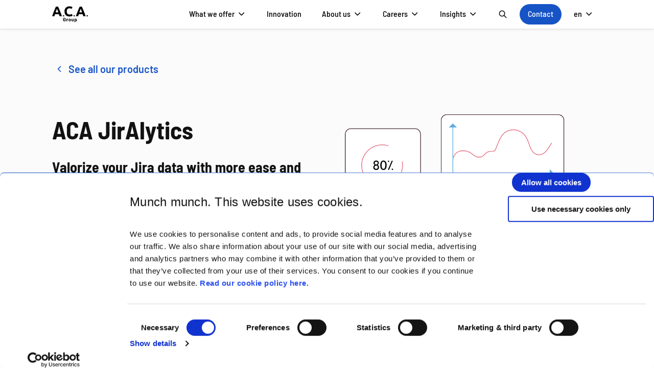

--- FILE ---
content_type: text/html; charset=UTF-8
request_url: https://acagroup.be/en/products/jiralytics/
body_size: 77312
content:
<!DOCTYPE html><html lang="en"><head><meta charSet="utf-8"/><meta http-equiv="x-ua-compatible" content="ie=edge"/><meta name="viewport" content="width=device-width, initial-scale=1, shrink-to-fit=no"/><meta name="generator" content="Gatsby 5.12.6"/><meta name="description" content="We empower people worldwide through innovation, technology and knowledge" data-gatsby-head="true"/><meta data-testid="meta-tag" property="og:title" content="JirAlytics" data-gatsby-head="true"/><meta data-testid="meta-tag" name="twitter:title" content="JirAlytics" data-gatsby-head="true"/><meta data-testid="meta-tag" name="description" content="We empower people worldwide through innovation, technology and knowledge" data-gatsby-head="true"/><meta data-testid="meta-tag" property="og:description" content="We empower people worldwide through innovation, technology and knowledge" data-gatsby-head="true"/><meta data-testid="meta-tag" name="twitter:description" content="We empower people worldwide through innovation, technology and knowledge" data-gatsby-head="true"/><meta data-testid="meta-tag" name="twitter:card" content="summary_large_image" data-gatsby-head="true"/><meta data-testid="meta-tag" property="article:modified_time" content="2025-02-20T06:51:33Z" data-gatsby-head="true"/><meta data-testid="meta-tag" property="article:published_time" content="2023-08-25T14:28:58Z" data-gatsby-head="true"/><meta data-testid="meta-tag" property="og:locale" content="en_EN" data-gatsby-head="true"/><meta data-testid="meta-tag" property="og:type" content="article" data-gatsby-head="true"/><meta data-testid="meta-tag" property="og:image" content="https://www.datocms-assets.com/46256/1692875906-asset-10-3x.png?w=1000&amp;fit=max&amp;fm=jpg" data-gatsby-head="true"/><meta data-testid="meta-tag" name="twitter:image" content="https://www.datocms-assets.com/46256/1692875906-asset-10-3x.png?w=1000&amp;fit=max&amp;fm=jpg" data-gatsby-head="true"/><meta data-testid="meta-tag" property="og:image:width" content="1606" data-gatsby-head="true"/><meta data-testid="meta-tag" property="og:image:height" content="1276" data-gatsby-head="true"/><meta data-testid="meta-tag" property="og:image:alt" content="Header" data-gatsby-head="true"/><meta data-testid="meta-tag" property="twitter:image:alt" content="Header" data-gatsby-head="true"/><style data-href="/styles.70d5538666c70aaf40a6.css" data-identity="gatsby-global-css">/*! normalize.css v8.0.1 | MIT License | github.com/necolas/normalize.css */html{-webkit-text-size-adjust:100%;line-height:1.15}body{margin:0}main{display:block}h1{font-size:2em;margin:.67em 0}hr{box-sizing:content-box;height:0;overflow:visible}pre{font-family:monospace,monospace;font-size:1em}a{background-color:transparent}abbr[title]{border-bottom:none;text-decoration:underline;-webkit-text-decoration:underline dotted;text-decoration:underline dotted}b,strong{font-weight:bolder}code,kbd,samp{font-family:monospace,monospace;font-size:1em}small{font-size:80%}sub,sup{font-size:75%;line-height:0;position:relative;vertical-align:baseline}sub{bottom:-.25em}sup{top:-.5em}img{border-style:none}button,input,optgroup,select,textarea{font-family:inherit;font-size:100%;line-height:1.15;margin:0}button,input{overflow:visible}button,select{text-transform:none}[type=button],[type=reset],[type=submit],button{-webkit-appearance:button}[type=button]::-moz-focus-inner,[type=reset]::-moz-focus-inner,[type=submit]::-moz-focus-inner,button::-moz-focus-inner{border-style:none;padding:0}[type=button]:-moz-focusring,[type=reset]:-moz-focusring,[type=submit]:-moz-focusring,button:-moz-focusring{outline:1px dotted ButtonText}fieldset{padding:.35em .75em .625em}legend{box-sizing:border-box;color:inherit;display:table;max-width:100%;padding:0;white-space:normal}progress{vertical-align:baseline}textarea{overflow:auto}[type=checkbox],[type=radio]{box-sizing:border-box;padding:0}[type=number]::-webkit-inner-spin-button,[type=number]::-webkit-outer-spin-button{height:auto}[type=search]{-webkit-appearance:textfield;outline-offset:-2px}[type=search]::-webkit-search-decoration{-webkit-appearance:none}::-webkit-file-upload-button{-webkit-appearance:button;font:inherit}details{display:block}summary{display:list-item}[hidden],template{display:none}
/*!
 * Bootstrap Grid v5.0.0-beta3 (https://getbootstrap.com/)
 * Copyright 2011-2021 The Bootstrap Authors
 * Copyright 2011-2021 Twitter, Inc.
 * Licensed under MIT (https://github.com/twbs/bootstrap/blob/main/LICENSE)
 */.container,.container-fluid,.container-lg,.container-md,.container-sm,.container-xl,.container-xxl{margin-left:auto;margin-right:auto;padding-left:var(--bs-gutter-x,.75rem);padding-right:var(--bs-gutter-x,.75rem);width:100%}@media (min-width:992px){.container,.container-lg,.container-md,.container-sm{max-width:960px}}@media (min-width:1200px){.container,.container-lg,.container-md,.container-sm,.container-xl{max-width:1140px}}@media (min-width:1400px){.container,.container-lg,.container-md,.container-sm,.container-xl,.container-xxl{max-width:1320px}}.row{--bs-gutter-x:1.5rem;--bs-gutter-y:0;display:flex;flex-wrap:wrap;margin-left:calc(var(--bs-gutter-x)/-2);margin-right:calc(var(--bs-gutter-x)/-2);margin-top:calc(var(--bs-gutter-y)*-1)}.row>*{box-sizing:border-box;flex-shrink:0;margin-top:var(--bs-gutter-y);max-width:100%;padding-left:calc(var(--bs-gutter-x)/2);padding-right:calc(var(--bs-gutter-x)/2);width:100%}.col{flex:1 0}.row-cols-auto>*{flex:0 0 auto;width:auto}.row-cols-1>*{flex:0 0 auto;width:100%}.row-cols-2>*{flex:0 0 auto;width:50%}.row-cols-3>*{flex:0 0 auto;width:33.3333333333%}.row-cols-4>*{flex:0 0 auto;width:25%}.row-cols-5>*{flex:0 0 auto;width:20%}.row-cols-6>*{flex:0 0 auto;width:16.6666666667%}.col-auto{flex:0 0 auto;width:auto}.col-1{flex:0 0 auto;width:8.3333333333%}.col-2{flex:0 0 auto;width:16.6666666667%}.col-3{flex:0 0 auto;width:25%}.col-4{flex:0 0 auto;width:33.3333333333%}.col-5{flex:0 0 auto;width:41.6666666667%}.col-6{flex:0 0 auto;width:50%}.col-7{flex:0 0 auto;width:58.3333333333%}.col-8{flex:0 0 auto;width:66.6666666667%}.col-9{flex:0 0 auto;width:75%}.col-10{flex:0 0 auto;width:83.3333333333%}.col-11{flex:0 0 auto;width:91.6666666667%}.col-12{flex:0 0 auto;width:100%}.offset-1{margin-left:8.3333333333%}.offset-2{margin-left:16.6666666667%}.offset-3{margin-left:25%}.offset-4{margin-left:33.3333333333%}.offset-5{margin-left:41.6666666667%}.offset-6{margin-left:50%}.offset-7{margin-left:58.3333333333%}.offset-8{margin-left:66.6666666667%}.offset-9{margin-left:75%}.offset-10{margin-left:83.3333333333%}.offset-11{margin-left:91.6666666667%}.g-0,.gx-0{--bs-gutter-x:0}.g-0,.gy-0{--bs-gutter-y:0}.g-1,.gx-1{--bs-gutter-x:0.25rem}.g-1,.gy-1{--bs-gutter-y:0.25rem}.g-2,.gx-2{--bs-gutter-x:0.5rem}.g-2,.gy-2{--bs-gutter-y:0.5rem}.g-3,.gx-3{--bs-gutter-x:1rem}.g-3,.gy-3{--bs-gutter-y:1rem}.g-4,.gx-4{--bs-gutter-x:1.5rem}.g-4,.gy-4{--bs-gutter-y:1.5rem}.g-5,.gx-5{--bs-gutter-x:3rem}.g-5,.gy-5{--bs-gutter-y:3rem}@media (min-width:576px){.col-sm{flex:1 0}.row-cols-sm-auto>*{flex:0 0 auto;width:auto}.row-cols-sm-1>*{flex:0 0 auto;width:100%}.row-cols-sm-2>*{flex:0 0 auto;width:50%}.row-cols-sm-3>*{flex:0 0 auto;width:33.3333333333%}.row-cols-sm-4>*{flex:0 0 auto;width:25%}.row-cols-sm-5>*{flex:0 0 auto;width:20%}.row-cols-sm-6>*{flex:0 0 auto;width:16.6666666667%}.col-sm-auto{flex:0 0 auto;width:auto}.col-sm-1{flex:0 0 auto;width:8.3333333333%}.col-sm-2{flex:0 0 auto;width:16.6666666667%}.col-sm-3{flex:0 0 auto;width:25%}.col-sm-4{flex:0 0 auto;width:33.3333333333%}.col-sm-5{flex:0 0 auto;width:41.6666666667%}.col-sm-6{flex:0 0 auto;width:50%}.col-sm-7{flex:0 0 auto;width:58.3333333333%}.col-sm-8{flex:0 0 auto;width:66.6666666667%}.col-sm-9{flex:0 0 auto;width:75%}.col-sm-10{flex:0 0 auto;width:83.3333333333%}.col-sm-11{flex:0 0 auto;width:91.6666666667%}.col-sm-12{flex:0 0 auto;width:100%}.offset-sm-0{margin-left:0}.offset-sm-1{margin-left:8.3333333333%}.offset-sm-2{margin-left:16.6666666667%}.offset-sm-3{margin-left:25%}.offset-sm-4{margin-left:33.3333333333%}.offset-sm-5{margin-left:41.6666666667%}.offset-sm-6{margin-left:50%}.offset-sm-7{margin-left:58.3333333333%}.offset-sm-8{margin-left:66.6666666667%}.offset-sm-9{margin-left:75%}.offset-sm-10{margin-left:83.3333333333%}.offset-sm-11{margin-left:91.6666666667%}.g-sm-0,.gx-sm-0{--bs-gutter-x:0}.g-sm-0,.gy-sm-0{--bs-gutter-y:0}.g-sm-1,.gx-sm-1{--bs-gutter-x:0.25rem}.g-sm-1,.gy-sm-1{--bs-gutter-y:0.25rem}.g-sm-2,.gx-sm-2{--bs-gutter-x:0.5rem}.g-sm-2,.gy-sm-2{--bs-gutter-y:0.5rem}.g-sm-3,.gx-sm-3{--bs-gutter-x:1rem}.g-sm-3,.gy-sm-3{--bs-gutter-y:1rem}.g-sm-4,.gx-sm-4{--bs-gutter-x:1.5rem}.g-sm-4,.gy-sm-4{--bs-gutter-y:1.5rem}.g-sm-5,.gx-sm-5{--bs-gutter-x:3rem}.g-sm-5,.gy-sm-5{--bs-gutter-y:3rem}}@media (min-width:768px){.col-md{flex:1 0}.row-cols-md-auto>*{flex:0 0 auto;width:auto}.row-cols-md-1>*{flex:0 0 auto;width:100%}.row-cols-md-2>*{flex:0 0 auto;width:50%}.row-cols-md-3>*{flex:0 0 auto;width:33.3333333333%}.row-cols-md-4>*{flex:0 0 auto;width:25%}.row-cols-md-5>*{flex:0 0 auto;width:20%}.row-cols-md-6>*{flex:0 0 auto;width:16.6666666667%}.col-md-auto{flex:0 0 auto;width:auto}.col-md-1{flex:0 0 auto;width:8.3333333333%}.col-md-2{flex:0 0 auto;width:16.6666666667%}.col-md-3{flex:0 0 auto;width:25%}.col-md-4{flex:0 0 auto;width:33.3333333333%}.col-md-5{flex:0 0 auto;width:41.6666666667%}.col-md-6{flex:0 0 auto;width:50%}.col-md-7{flex:0 0 auto;width:58.3333333333%}.col-md-8{flex:0 0 auto;width:66.6666666667%}.col-md-9{flex:0 0 auto;width:75%}.col-md-10{flex:0 0 auto;width:83.3333333333%}.col-md-11{flex:0 0 auto;width:91.6666666667%}.col-md-12{flex:0 0 auto;width:100%}.offset-md-0{margin-left:0}.offset-md-1{margin-left:8.3333333333%}.offset-md-2{margin-left:16.6666666667%}.offset-md-3{margin-left:25%}.offset-md-4{margin-left:33.3333333333%}.offset-md-5{margin-left:41.6666666667%}.offset-md-6{margin-left:50%}.offset-md-7{margin-left:58.3333333333%}.offset-md-8{margin-left:66.6666666667%}.offset-md-9{margin-left:75%}.offset-md-10{margin-left:83.3333333333%}.offset-md-11{margin-left:91.6666666667%}.g-md-0,.gx-md-0{--bs-gutter-x:0}.g-md-0,.gy-md-0{--bs-gutter-y:0}.g-md-1,.gx-md-1{--bs-gutter-x:0.25rem}.g-md-1,.gy-md-1{--bs-gutter-y:0.25rem}.g-md-2,.gx-md-2{--bs-gutter-x:0.5rem}.g-md-2,.gy-md-2{--bs-gutter-y:0.5rem}.g-md-3,.gx-md-3{--bs-gutter-x:1rem}.g-md-3,.gy-md-3{--bs-gutter-y:1rem}.g-md-4,.gx-md-4{--bs-gutter-x:1.5rem}.g-md-4,.gy-md-4{--bs-gutter-y:1.5rem}.g-md-5,.gx-md-5{--bs-gutter-x:3rem}.g-md-5,.gy-md-5{--bs-gutter-y:3rem}}@media (min-width:992px){.col-lg{flex:1 0}.row-cols-lg-auto>*{flex:0 0 auto;width:auto}.row-cols-lg-1>*{flex:0 0 auto;width:100%}.row-cols-lg-2>*{flex:0 0 auto;width:50%}.row-cols-lg-3>*{flex:0 0 auto;width:33.3333333333%}.row-cols-lg-4>*{flex:0 0 auto;width:25%}.row-cols-lg-5>*{flex:0 0 auto;width:20%}.row-cols-lg-6>*{flex:0 0 auto;width:16.6666666667%}.col-lg-auto{flex:0 0 auto;width:auto}.col-lg-1{flex:0 0 auto;width:8.3333333333%}.col-lg-2{flex:0 0 auto;width:16.6666666667%}.col-lg-3{flex:0 0 auto;width:25%}.col-lg-4{flex:0 0 auto;width:33.3333333333%}.col-lg-5{flex:0 0 auto;width:41.6666666667%}.col-lg-6{flex:0 0 auto;width:50%}.col-lg-7{flex:0 0 auto;width:58.3333333333%}.col-lg-8{flex:0 0 auto;width:66.6666666667%}.col-lg-9{flex:0 0 auto;width:75%}.col-lg-10{flex:0 0 auto;width:83.3333333333%}.col-lg-11{flex:0 0 auto;width:91.6666666667%}.col-lg-12{flex:0 0 auto;width:100%}.offset-lg-0{margin-left:0}.offset-lg-1{margin-left:8.3333333333%}.offset-lg-2{margin-left:16.6666666667%}.offset-lg-3{margin-left:25%}.offset-lg-4{margin-left:33.3333333333%}.offset-lg-5{margin-left:41.6666666667%}.offset-lg-6{margin-left:50%}.offset-lg-7{margin-left:58.3333333333%}.offset-lg-8{margin-left:66.6666666667%}.offset-lg-9{margin-left:75%}.offset-lg-10{margin-left:83.3333333333%}.offset-lg-11{margin-left:91.6666666667%}.g-lg-0,.gx-lg-0{--bs-gutter-x:0}.g-lg-0,.gy-lg-0{--bs-gutter-y:0}.g-lg-1,.gx-lg-1{--bs-gutter-x:0.25rem}.g-lg-1,.gy-lg-1{--bs-gutter-y:0.25rem}.g-lg-2,.gx-lg-2{--bs-gutter-x:0.5rem}.g-lg-2,.gy-lg-2{--bs-gutter-y:0.5rem}.g-lg-3,.gx-lg-3{--bs-gutter-x:1rem}.g-lg-3,.gy-lg-3{--bs-gutter-y:1rem}.g-lg-4,.gx-lg-4{--bs-gutter-x:1.5rem}.g-lg-4,.gy-lg-4{--bs-gutter-y:1.5rem}.g-lg-5,.gx-lg-5{--bs-gutter-x:3rem}.g-lg-5,.gy-lg-5{--bs-gutter-y:3rem}}@media (min-width:1200px){.col-xl{flex:1 0}.row-cols-xl-auto>*{flex:0 0 auto;width:auto}.row-cols-xl-1>*{flex:0 0 auto;width:100%}.row-cols-xl-2>*{flex:0 0 auto;width:50%}.row-cols-xl-3>*{flex:0 0 auto;width:33.3333333333%}.row-cols-xl-4>*{flex:0 0 auto;width:25%}.row-cols-xl-5>*{flex:0 0 auto;width:20%}.row-cols-xl-6>*{flex:0 0 auto;width:16.6666666667%}.col-xl-auto{flex:0 0 auto;width:auto}.col-xl-1{flex:0 0 auto;width:8.3333333333%}.col-xl-2{flex:0 0 auto;width:16.6666666667%}.col-xl-3{flex:0 0 auto;width:25%}.col-xl-4{flex:0 0 auto;width:33.3333333333%}.col-xl-5{flex:0 0 auto;width:41.6666666667%}.col-xl-6{flex:0 0 auto;width:50%}.col-xl-7{flex:0 0 auto;width:58.3333333333%}.col-xl-8{flex:0 0 auto;width:66.6666666667%}.col-xl-9{flex:0 0 auto;width:75%}.col-xl-10{flex:0 0 auto;width:83.3333333333%}.col-xl-11{flex:0 0 auto;width:91.6666666667%}.col-xl-12{flex:0 0 auto;width:100%}.offset-xl-0{margin-left:0}.offset-xl-1{margin-left:8.3333333333%}.offset-xl-2{margin-left:16.6666666667%}.offset-xl-3{margin-left:25%}.offset-xl-4{margin-left:33.3333333333%}.offset-xl-5{margin-left:41.6666666667%}.offset-xl-6{margin-left:50%}.offset-xl-7{margin-left:58.3333333333%}.offset-xl-8{margin-left:66.6666666667%}.offset-xl-9{margin-left:75%}.offset-xl-10{margin-left:83.3333333333%}.offset-xl-11{margin-left:91.6666666667%}.g-xl-0,.gx-xl-0{--bs-gutter-x:0}.g-xl-0,.gy-xl-0{--bs-gutter-y:0}.g-xl-1,.gx-xl-1{--bs-gutter-x:0.25rem}.g-xl-1,.gy-xl-1{--bs-gutter-y:0.25rem}.g-xl-2,.gx-xl-2{--bs-gutter-x:0.5rem}.g-xl-2,.gy-xl-2{--bs-gutter-y:0.5rem}.g-xl-3,.gx-xl-3{--bs-gutter-x:1rem}.g-xl-3,.gy-xl-3{--bs-gutter-y:1rem}.g-xl-4,.gx-xl-4{--bs-gutter-x:1.5rem}.g-xl-4,.gy-xl-4{--bs-gutter-y:1.5rem}.g-xl-5,.gx-xl-5{--bs-gutter-x:3rem}.g-xl-5,.gy-xl-5{--bs-gutter-y:3rem}}@media (min-width:1400px){.col-xxl{flex:1 0}.row-cols-xxl-auto>*{flex:0 0 auto;width:auto}.row-cols-xxl-1>*{flex:0 0 auto;width:100%}.row-cols-xxl-2>*{flex:0 0 auto;width:50%}.row-cols-xxl-3>*{flex:0 0 auto;width:33.3333333333%}.row-cols-xxl-4>*{flex:0 0 auto;width:25%}.row-cols-xxl-5>*{flex:0 0 auto;width:20%}.row-cols-xxl-6>*{flex:0 0 auto;width:16.6666666667%}.col-xxl-auto{flex:0 0 auto;width:auto}.col-xxl-1{flex:0 0 auto;width:8.3333333333%}.col-xxl-2{flex:0 0 auto;width:16.6666666667%}.col-xxl-3{flex:0 0 auto;width:25%}.col-xxl-4{flex:0 0 auto;width:33.3333333333%}.col-xxl-5{flex:0 0 auto;width:41.6666666667%}.col-xxl-6{flex:0 0 auto;width:50%}.col-xxl-7{flex:0 0 auto;width:58.3333333333%}.col-xxl-8{flex:0 0 auto;width:66.6666666667%}.col-xxl-9{flex:0 0 auto;width:75%}.col-xxl-10{flex:0 0 auto;width:83.3333333333%}.col-xxl-11{flex:0 0 auto;width:91.6666666667%}.col-xxl-12{flex:0 0 auto;width:100%}.offset-xxl-0{margin-left:0}.offset-xxl-1{margin-left:8.3333333333%}.offset-xxl-2{margin-left:16.6666666667%}.offset-xxl-3{margin-left:25%}.offset-xxl-4{margin-left:33.3333333333%}.offset-xxl-5{margin-left:41.6666666667%}.offset-xxl-6{margin-left:50%}.offset-xxl-7{margin-left:58.3333333333%}.offset-xxl-8{margin-left:66.6666666667%}.offset-xxl-9{margin-left:75%}.offset-xxl-10{margin-left:83.3333333333%}.offset-xxl-11{margin-left:91.6666666667%}.g-xxl-0,.gx-xxl-0{--bs-gutter-x:0}.g-xxl-0,.gy-xxl-0{--bs-gutter-y:0}.g-xxl-1,.gx-xxl-1{--bs-gutter-x:0.25rem}.g-xxl-1,.gy-xxl-1{--bs-gutter-y:0.25rem}.g-xxl-2,.gx-xxl-2{--bs-gutter-x:0.5rem}.g-xxl-2,.gy-xxl-2{--bs-gutter-y:0.5rem}.g-xxl-3,.gx-xxl-3{--bs-gutter-x:1rem}.g-xxl-3,.gy-xxl-3{--bs-gutter-y:1rem}.g-xxl-4,.gx-xxl-4{--bs-gutter-x:1.5rem}.g-xxl-4,.gy-xxl-4{--bs-gutter-y:1.5rem}.g-xxl-5,.gx-xxl-5{--bs-gutter-x:3rem}.g-xxl-5,.gy-xxl-5{--bs-gutter-y:3rem}}.d-inline{display:inline!important}.d-inline-block{display:inline-block!important}.d-block{display:block!important}.d-grid{display:grid!important}.d-table{display:table!important}.d-table-row{display:table-row!important}.d-table-cell{display:table-cell!important}.d-flex{display:flex!important}.d-inline-flex{display:inline-flex!important}.d-none{display:none!important}.flex-fill{flex:1 1 auto!important}.flex-row{flex-direction:row!important}.flex-column{flex-direction:column!important}.flex-row-reverse{flex-direction:row-reverse!important}.flex-column-reverse{flex-direction:column-reverse!important}.flex-grow-0{flex-grow:0!important}.flex-grow-1{flex-grow:1!important}.flex-shrink-0{flex-shrink:0!important}.flex-shrink-1{flex-shrink:1!important}.flex-wrap{flex-wrap:wrap!important}.flex-nowrap{flex-wrap:nowrap!important}.flex-wrap-reverse{flex-wrap:wrap-reverse!important}.justify-content-start{justify-content:flex-start!important}.justify-content-end{justify-content:flex-end!important}.justify-content-center{justify-content:center!important}.justify-content-between{justify-content:space-between!important}.justify-content-around{justify-content:space-around!important}.justify-content-evenly{justify-content:space-evenly!important}.align-items-start{align-items:flex-start!important}.align-items-end{align-items:flex-end!important}.align-items-center{align-items:center!important}.align-items-baseline{align-items:baseline!important}.align-items-stretch{align-items:stretch!important}.align-content-start{align-content:flex-start!important}.align-content-end{align-content:flex-end!important}.align-content-center{align-content:center!important}.align-content-between{align-content:space-between!important}.align-content-around{align-content:space-around!important}.align-content-stretch{align-content:stretch!important}.align-self-auto{align-self:auto!important}.align-self-start{align-self:flex-start!important}.align-self-end{align-self:flex-end!important}.align-self-center{align-self:center!important}.align-self-baseline{align-self:baseline!important}.align-self-stretch{align-self:stretch!important}.order-first{order:-1!important}.order-0{order:0!important}.order-1{order:1!important}.order-2{order:2!important}.order-3{order:3!important}.order-4{order:4!important}.order-5{order:5!important}.order-last{order:6!important}.m-0{margin:0!important}.m-1{margin:.25rem!important}.m-2{margin:.5rem!important}.m-3{margin:1rem!important}.m-4{margin:1.5rem!important}.m-5{margin:3rem!important}.mx-0{margin-left:0!important;margin-right:0!important}.mx-1{margin-left:.25rem!important;margin-right:.25rem!important}.mx-2{margin-left:.5rem!important;margin-right:.5rem!important}.mx-3{margin-left:1rem!important;margin-right:1rem!important}.mx-4{margin-left:1.5rem!important;margin-right:1.5rem!important}.mx-5{margin-left:3rem!important;margin-right:3rem!important}.mx-auto{margin-left:auto!important;margin-right:auto!important}.my-0{margin-bottom:0!important;margin-top:0!important}.my-1{margin-bottom:.25rem!important;margin-top:.25rem!important}.my-2{margin-bottom:.5rem!important;margin-top:.5rem!important}.my-3{margin-bottom:1rem!important;margin-top:1rem!important}.my-4{margin-bottom:1.5rem!important;margin-top:1.5rem!important}.my-5{margin-bottom:3rem!important;margin-top:3rem!important}.my-auto{margin-bottom:auto!important;margin-top:auto!important}.mt-0{margin-top:0!important}.mt-1{margin-top:.25rem!important}.mt-2{margin-top:.5rem!important}.mt-3{margin-top:1rem!important}.mt-4{margin-top:1.5rem!important}.mt-5{margin-top:3rem!important}.mt-auto{margin-top:auto!important}.me-0{margin-right:0!important}.me-1{margin-right:.25rem!important}.me-2{margin-right:.5rem!important}.me-3{margin-right:1rem!important}.me-4{margin-right:1.5rem!important}.me-5{margin-right:3rem!important}.me-auto{margin-right:auto!important}.mb-0{margin-bottom:0!important}.mb-1{margin-bottom:.25rem!important}.mb-2{margin-bottom:.5rem!important}.mb-3{margin-bottom:1rem!important}.mb-4{margin-bottom:1.5rem!important}.mb-5{margin-bottom:3rem!important}.mb-auto{margin-bottom:auto!important}.ms-0{margin-left:0!important}.ms-1{margin-left:.25rem!important}.ms-2{margin-left:.5rem!important}.ms-3{margin-left:1rem!important}.ms-4{margin-left:1.5rem!important}.ms-5{margin-left:3rem!important}.ms-auto{margin-left:auto!important}.p-0{padding:0!important}.p-1{padding:.25rem!important}.p-2{padding:.5rem!important}.p-3{padding:1rem!important}.p-4{padding:1.5rem!important}.p-5{padding:3rem!important}.px-0{padding-left:0!important;padding-right:0!important}.px-1{padding-left:.25rem!important;padding-right:.25rem!important}.px-2{padding-left:.5rem!important;padding-right:.5rem!important}.px-3{padding-left:1rem!important;padding-right:1rem!important}.px-4{padding-left:1.5rem!important;padding-right:1.5rem!important}.px-5{padding-left:3rem!important;padding-right:3rem!important}.py-0{padding-bottom:0!important;padding-top:0!important}.py-1{padding-bottom:.25rem!important;padding-top:.25rem!important}.py-2{padding-bottom:.5rem!important;padding-top:.5rem!important}.py-3{padding-bottom:1rem!important;padding-top:1rem!important}.py-4{padding-bottom:1.5rem!important;padding-top:1.5rem!important}.py-5{padding-bottom:3rem!important;padding-top:3rem!important}.pt-0{padding-top:0!important}.pt-1{padding-top:.25rem!important}.pt-2{padding-top:.5rem!important}.pt-3{padding-top:1rem!important}.pt-4{padding-top:1.5rem!important}.pt-5{padding-top:3rem!important}.pe-0{padding-right:0!important}.pe-1{padding-right:.25rem!important}.pe-2{padding-right:.5rem!important}.pe-3{padding-right:1rem!important}.pe-4{padding-right:1.5rem!important}.pe-5{padding-right:3rem!important}.pb-0{padding-bottom:0!important}.pb-1{padding-bottom:.25rem!important}.pb-2{padding-bottom:.5rem!important}.pb-3{padding-bottom:1rem!important}.pb-4{padding-bottom:1.5rem!important}.pb-5{padding-bottom:3rem!important}.ps-0{padding-left:0!important}.ps-1{padding-left:.25rem!important}.ps-2{padding-left:.5rem!important}.ps-3{padding-left:1rem!important}.ps-4{padding-left:1.5rem!important}.ps-5{padding-left:3rem!important}@media (min-width:576px){.d-sm-inline{display:inline!important}.d-sm-inline-block{display:inline-block!important}.d-sm-block{display:block!important}.d-sm-grid{display:grid!important}.d-sm-table{display:table!important}.d-sm-table-row{display:table-row!important}.d-sm-table-cell{display:table-cell!important}.d-sm-flex{display:flex!important}.d-sm-inline-flex{display:inline-flex!important}.d-sm-none{display:none!important}.flex-sm-fill{flex:1 1 auto!important}.flex-sm-row{flex-direction:row!important}.flex-sm-column{flex-direction:column!important}.flex-sm-row-reverse{flex-direction:row-reverse!important}.flex-sm-column-reverse{flex-direction:column-reverse!important}.flex-sm-grow-0{flex-grow:0!important}.flex-sm-grow-1{flex-grow:1!important}.flex-sm-shrink-0{flex-shrink:0!important}.flex-sm-shrink-1{flex-shrink:1!important}.flex-sm-wrap{flex-wrap:wrap!important}.flex-sm-nowrap{flex-wrap:nowrap!important}.flex-sm-wrap-reverse{flex-wrap:wrap-reverse!important}.justify-content-sm-start{justify-content:flex-start!important}.justify-content-sm-end{justify-content:flex-end!important}.justify-content-sm-center{justify-content:center!important}.justify-content-sm-between{justify-content:space-between!important}.justify-content-sm-around{justify-content:space-around!important}.justify-content-sm-evenly{justify-content:space-evenly!important}.align-items-sm-start{align-items:flex-start!important}.align-items-sm-end{align-items:flex-end!important}.align-items-sm-center{align-items:center!important}.align-items-sm-baseline{align-items:baseline!important}.align-items-sm-stretch{align-items:stretch!important}.align-content-sm-start{align-content:flex-start!important}.align-content-sm-end{align-content:flex-end!important}.align-content-sm-center{align-content:center!important}.align-content-sm-between{align-content:space-between!important}.align-content-sm-around{align-content:space-around!important}.align-content-sm-stretch{align-content:stretch!important}.align-self-sm-auto{align-self:auto!important}.align-self-sm-start{align-self:flex-start!important}.align-self-sm-end{align-self:flex-end!important}.align-self-sm-center{align-self:center!important}.align-self-sm-baseline{align-self:baseline!important}.align-self-sm-stretch{align-self:stretch!important}.order-sm-first{order:-1!important}.order-sm-0{order:0!important}.order-sm-1{order:1!important}.order-sm-2{order:2!important}.order-sm-3{order:3!important}.order-sm-4{order:4!important}.order-sm-5{order:5!important}.order-sm-last{order:6!important}.m-sm-0{margin:0!important}.m-sm-1{margin:.25rem!important}.m-sm-2{margin:.5rem!important}.m-sm-3{margin:1rem!important}.m-sm-4{margin:1.5rem!important}.m-sm-5{margin:3rem!important}.m-sm-auto{margin:auto!important}.mx-sm-0{margin-left:0!important;margin-right:0!important}.mx-sm-1{margin-left:.25rem!important;margin-right:.25rem!important}.mx-sm-2{margin-left:.5rem!important;margin-right:.5rem!important}.mx-sm-3{margin-left:1rem!important;margin-right:1rem!important}.mx-sm-4{margin-left:1.5rem!important;margin-right:1.5rem!important}.mx-sm-5{margin-left:3rem!important;margin-right:3rem!important}.mx-sm-auto{margin-left:auto!important;margin-right:auto!important}.my-sm-0{margin-bottom:0!important;margin-top:0!important}.my-sm-1{margin-bottom:.25rem!important;margin-top:.25rem!important}.my-sm-2{margin-bottom:.5rem!important;margin-top:.5rem!important}.my-sm-3{margin-bottom:1rem!important;margin-top:1rem!important}.my-sm-4{margin-bottom:1.5rem!important;margin-top:1.5rem!important}.my-sm-5{margin-bottom:3rem!important;margin-top:3rem!important}.my-sm-auto{margin-bottom:auto!important;margin-top:auto!important}.mt-sm-0{margin-top:0!important}.mt-sm-1{margin-top:.25rem!important}.mt-sm-2{margin-top:.5rem!important}.mt-sm-3{margin-top:1rem!important}.mt-sm-4{margin-top:1.5rem!important}.mt-sm-5{margin-top:3rem!important}.mt-sm-auto{margin-top:auto!important}.me-sm-0{margin-right:0!important}.me-sm-1{margin-right:.25rem!important}.me-sm-2{margin-right:.5rem!important}.me-sm-3{margin-right:1rem!important}.me-sm-4{margin-right:1.5rem!important}.me-sm-5{margin-right:3rem!important}.me-sm-auto{margin-right:auto!important}.mb-sm-0{margin-bottom:0!important}.mb-sm-1{margin-bottom:.25rem!important}.mb-sm-2{margin-bottom:.5rem!important}.mb-sm-3{margin-bottom:1rem!important}.mb-sm-4{margin-bottom:1.5rem!important}.mb-sm-5{margin-bottom:3rem!important}.mb-sm-auto{margin-bottom:auto!important}.ms-sm-0{margin-left:0!important}.ms-sm-1{margin-left:.25rem!important}.ms-sm-2{margin-left:.5rem!important}.ms-sm-3{margin-left:1rem!important}.ms-sm-4{margin-left:1.5rem!important}.ms-sm-5{margin-left:3rem!important}.ms-sm-auto{margin-left:auto!important}.p-sm-0{padding:0!important}.p-sm-1{padding:.25rem!important}.p-sm-2{padding:.5rem!important}.p-sm-3{padding:1rem!important}.p-sm-4{padding:1.5rem!important}.p-sm-5{padding:3rem!important}.px-sm-0{padding-left:0!important;padding-right:0!important}.px-sm-1{padding-left:.25rem!important;padding-right:.25rem!important}.px-sm-2{padding-left:.5rem!important;padding-right:.5rem!important}.px-sm-3{padding-left:1rem!important;padding-right:1rem!important}.px-sm-4{padding-left:1.5rem!important;padding-right:1.5rem!important}.px-sm-5{padding-left:3rem!important;padding-right:3rem!important}.py-sm-0{padding-bottom:0!important;padding-top:0!important}.py-sm-1{padding-bottom:.25rem!important;padding-top:.25rem!important}.py-sm-2{padding-bottom:.5rem!important;padding-top:.5rem!important}.py-sm-3{padding-bottom:1rem!important;padding-top:1rem!important}.py-sm-4{padding-bottom:1.5rem!important;padding-top:1.5rem!important}.py-sm-5{padding-bottom:3rem!important;padding-top:3rem!important}.pt-sm-0{padding-top:0!important}.pt-sm-1{padding-top:.25rem!important}.pt-sm-2{padding-top:.5rem!important}.pt-sm-3{padding-top:1rem!important}.pt-sm-4{padding-top:1.5rem!important}.pt-sm-5{padding-top:3rem!important}.pe-sm-0{padding-right:0!important}.pe-sm-1{padding-right:.25rem!important}.pe-sm-2{padding-right:.5rem!important}.pe-sm-3{padding-right:1rem!important}.pe-sm-4{padding-right:1.5rem!important}.pe-sm-5{padding-right:3rem!important}.pb-sm-0{padding-bottom:0!important}.pb-sm-1{padding-bottom:.25rem!important}.pb-sm-2{padding-bottom:.5rem!important}.pb-sm-3{padding-bottom:1rem!important}.pb-sm-4{padding-bottom:1.5rem!important}.pb-sm-5{padding-bottom:3rem!important}.ps-sm-0{padding-left:0!important}.ps-sm-1{padding-left:.25rem!important}.ps-sm-2{padding-left:.5rem!important}.ps-sm-3{padding-left:1rem!important}.ps-sm-4{padding-left:1.5rem!important}.ps-sm-5{padding-left:3rem!important}}@media (min-width:768px){.d-md-inline{display:inline!important}.d-md-inline-block{display:inline-block!important}.d-md-block{display:block!important}.d-md-grid{display:grid!important}.d-md-table{display:table!important}.d-md-table-row{display:table-row!important}.d-md-table-cell{display:table-cell!important}.d-md-flex{display:flex!important}.d-md-inline-flex{display:inline-flex!important}.d-md-none{display:none!important}.flex-md-fill{flex:1 1 auto!important}.flex-md-row{flex-direction:row!important}.flex-md-column{flex-direction:column!important}.flex-md-row-reverse{flex-direction:row-reverse!important}.flex-md-column-reverse{flex-direction:column-reverse!important}.flex-md-grow-0{flex-grow:0!important}.flex-md-grow-1{flex-grow:1!important}.flex-md-shrink-0{flex-shrink:0!important}.flex-md-shrink-1{flex-shrink:1!important}.flex-md-wrap{flex-wrap:wrap!important}.flex-md-nowrap{flex-wrap:nowrap!important}.flex-md-wrap-reverse{flex-wrap:wrap-reverse!important}.justify-content-md-start{justify-content:flex-start!important}.justify-content-md-end{justify-content:flex-end!important}.justify-content-md-center{justify-content:center!important}.justify-content-md-between{justify-content:space-between!important}.justify-content-md-around{justify-content:space-around!important}.justify-content-md-evenly{justify-content:space-evenly!important}.align-items-md-start{align-items:flex-start!important}.align-items-md-end{align-items:flex-end!important}.align-items-md-center{align-items:center!important}.align-items-md-baseline{align-items:baseline!important}.align-items-md-stretch{align-items:stretch!important}.align-content-md-start{align-content:flex-start!important}.align-content-md-end{align-content:flex-end!important}.align-content-md-center{align-content:center!important}.align-content-md-between{align-content:space-between!important}.align-content-md-around{align-content:space-around!important}.align-content-md-stretch{align-content:stretch!important}.align-self-md-auto{align-self:auto!important}.align-self-md-start{align-self:flex-start!important}.align-self-md-end{align-self:flex-end!important}.align-self-md-center{align-self:center!important}.align-self-md-baseline{align-self:baseline!important}.align-self-md-stretch{align-self:stretch!important}.order-md-first{order:-1!important}.order-md-0{order:0!important}.order-md-1{order:1!important}.order-md-2{order:2!important}.order-md-3{order:3!important}.order-md-4{order:4!important}.order-md-5{order:5!important}.order-md-last{order:6!important}.m-md-0{margin:0!important}.m-md-1{margin:.25rem!important}.m-md-2{margin:.5rem!important}.m-md-3{margin:1rem!important}.m-md-4{margin:1.5rem!important}.m-md-5{margin:3rem!important}.m-md-auto{margin:auto!important}.mx-md-0{margin-left:0!important;margin-right:0!important}.mx-md-1{margin-left:.25rem!important;margin-right:.25rem!important}.mx-md-2{margin-left:.5rem!important;margin-right:.5rem!important}.mx-md-3{margin-left:1rem!important;margin-right:1rem!important}.mx-md-4{margin-left:1.5rem!important;margin-right:1.5rem!important}.mx-md-5{margin-left:3rem!important;margin-right:3rem!important}.mx-md-auto{margin-left:auto!important;margin-right:auto!important}.my-md-0{margin-bottom:0!important;margin-top:0!important}.my-md-1{margin-bottom:.25rem!important;margin-top:.25rem!important}.my-md-2{margin-bottom:.5rem!important;margin-top:.5rem!important}.my-md-3{margin-bottom:1rem!important;margin-top:1rem!important}.my-md-4{margin-bottom:1.5rem!important;margin-top:1.5rem!important}.my-md-5{margin-bottom:3rem!important;margin-top:3rem!important}.my-md-auto{margin-bottom:auto!important;margin-top:auto!important}.mt-md-0{margin-top:0!important}.mt-md-1{margin-top:.25rem!important}.mt-md-2{margin-top:.5rem!important}.mt-md-3{margin-top:1rem!important}.mt-md-4{margin-top:1.5rem!important}.mt-md-5{margin-top:3rem!important}.mt-md-auto{margin-top:auto!important}.me-md-0{margin-right:0!important}.me-md-1{margin-right:.25rem!important}.me-md-2{margin-right:.5rem!important}.me-md-3{margin-right:1rem!important}.me-md-4{margin-right:1.5rem!important}.me-md-5{margin-right:3rem!important}.me-md-auto{margin-right:auto!important}.mb-md-0{margin-bottom:0!important}.mb-md-1{margin-bottom:.25rem!important}.mb-md-2{margin-bottom:.5rem!important}.mb-md-3{margin-bottom:1rem!important}.mb-md-4{margin-bottom:1.5rem!important}.mb-md-5{margin-bottom:3rem!important}.mb-md-auto{margin-bottom:auto!important}.ms-md-0{margin-left:0!important}.ms-md-1{margin-left:.25rem!important}.ms-md-2{margin-left:.5rem!important}.ms-md-3{margin-left:1rem!important}.ms-md-4{margin-left:1.5rem!important}.ms-md-5{margin-left:3rem!important}.ms-md-auto{margin-left:auto!important}.p-md-0{padding:0!important}.p-md-1{padding:.25rem!important}.p-md-2{padding:.5rem!important}.p-md-3{padding:1rem!important}.p-md-4{padding:1.5rem!important}.p-md-5{padding:3rem!important}.px-md-0{padding-left:0!important;padding-right:0!important}.px-md-1{padding-left:.25rem!important;padding-right:.25rem!important}.px-md-2{padding-left:.5rem!important;padding-right:.5rem!important}.px-md-3{padding-left:1rem!important;padding-right:1rem!important}.px-md-4{padding-left:1.5rem!important;padding-right:1.5rem!important}.px-md-5{padding-left:3rem!important;padding-right:3rem!important}.py-md-0{padding-bottom:0!important;padding-top:0!important}.py-md-1{padding-bottom:.25rem!important;padding-top:.25rem!important}.py-md-2{padding-bottom:.5rem!important;padding-top:.5rem!important}.py-md-3{padding-bottom:1rem!important;padding-top:1rem!important}.py-md-4{padding-bottom:1.5rem!important;padding-top:1.5rem!important}.py-md-5{padding-bottom:3rem!important;padding-top:3rem!important}.pt-md-0{padding-top:0!important}.pt-md-1{padding-top:.25rem!important}.pt-md-2{padding-top:.5rem!important}.pt-md-3{padding-top:1rem!important}.pt-md-4{padding-top:1.5rem!important}.pt-md-5{padding-top:3rem!important}.pe-md-0{padding-right:0!important}.pe-md-1{padding-right:.25rem!important}.pe-md-2{padding-right:.5rem!important}.pe-md-3{padding-right:1rem!important}.pe-md-4{padding-right:1.5rem!important}.pe-md-5{padding-right:3rem!important}.pb-md-0{padding-bottom:0!important}.pb-md-1{padding-bottom:.25rem!important}.pb-md-2{padding-bottom:.5rem!important}.pb-md-3{padding-bottom:1rem!important}.pb-md-4{padding-bottom:1.5rem!important}.pb-md-5{padding-bottom:3rem!important}.ps-md-0{padding-left:0!important}.ps-md-1{padding-left:.25rem!important}.ps-md-2{padding-left:.5rem!important}.ps-md-3{padding-left:1rem!important}.ps-md-4{padding-left:1.5rem!important}.ps-md-5{padding-left:3rem!important}}@media (min-width:992px){.d-lg-inline{display:inline!important}.d-lg-inline-block{display:inline-block!important}.d-lg-block{display:block!important}.d-lg-grid{display:grid!important}.d-lg-table{display:table!important}.d-lg-table-row{display:table-row!important}.d-lg-table-cell{display:table-cell!important}.d-lg-flex{display:flex!important}.d-lg-inline-flex{display:inline-flex!important}.d-lg-none{display:none!important}.flex-lg-fill{flex:1 1 auto!important}.flex-lg-row{flex-direction:row!important}.flex-lg-column{flex-direction:column!important}.flex-lg-row-reverse{flex-direction:row-reverse!important}.flex-lg-column-reverse{flex-direction:column-reverse!important}.flex-lg-grow-0{flex-grow:0!important}.flex-lg-grow-1{flex-grow:1!important}.flex-lg-shrink-0{flex-shrink:0!important}.flex-lg-shrink-1{flex-shrink:1!important}.flex-lg-wrap{flex-wrap:wrap!important}.flex-lg-nowrap{flex-wrap:nowrap!important}.flex-lg-wrap-reverse{flex-wrap:wrap-reverse!important}.justify-content-lg-start{justify-content:flex-start!important}.justify-content-lg-end{justify-content:flex-end!important}.justify-content-lg-center{justify-content:center!important}.justify-content-lg-between{justify-content:space-between!important}.justify-content-lg-around{justify-content:space-around!important}.justify-content-lg-evenly{justify-content:space-evenly!important}.align-items-lg-start{align-items:flex-start!important}.align-items-lg-end{align-items:flex-end!important}.align-items-lg-center{align-items:center!important}.align-items-lg-baseline{align-items:baseline!important}.align-items-lg-stretch{align-items:stretch!important}.align-content-lg-start{align-content:flex-start!important}.align-content-lg-end{align-content:flex-end!important}.align-content-lg-center{align-content:center!important}.align-content-lg-between{align-content:space-between!important}.align-content-lg-around{align-content:space-around!important}.align-content-lg-stretch{align-content:stretch!important}.align-self-lg-auto{align-self:auto!important}.align-self-lg-start{align-self:flex-start!important}.align-self-lg-end{align-self:flex-end!important}.align-self-lg-center{align-self:center!important}.align-self-lg-baseline{align-self:baseline!important}.align-self-lg-stretch{align-self:stretch!important}.order-lg-first{order:-1!important}.order-lg-0{order:0!important}.order-lg-1{order:1!important}.order-lg-2{order:2!important}.order-lg-3{order:3!important}.order-lg-4{order:4!important}.order-lg-5{order:5!important}.order-lg-last{order:6!important}.m-lg-0{margin:0!important}.m-lg-1{margin:.25rem!important}.m-lg-2{margin:.5rem!important}.m-lg-3{margin:1rem!important}.m-lg-4{margin:1.5rem!important}.m-lg-5{margin:3rem!important}.m-lg-auto{margin:auto!important}.mx-lg-0{margin-left:0!important;margin-right:0!important}.mx-lg-1{margin-left:.25rem!important;margin-right:.25rem!important}.mx-lg-2{margin-left:.5rem!important;margin-right:.5rem!important}.mx-lg-3{margin-left:1rem!important;margin-right:1rem!important}.mx-lg-4{margin-left:1.5rem!important;margin-right:1.5rem!important}.mx-lg-5{margin-left:3rem!important;margin-right:3rem!important}.mx-lg-auto{margin-left:auto!important;margin-right:auto!important}.my-lg-0{margin-bottom:0!important;margin-top:0!important}.my-lg-1{margin-bottom:.25rem!important;margin-top:.25rem!important}.my-lg-2{margin-bottom:.5rem!important;margin-top:.5rem!important}.my-lg-3{margin-bottom:1rem!important;margin-top:1rem!important}.my-lg-4{margin-bottom:1.5rem!important;margin-top:1.5rem!important}.my-lg-5{margin-bottom:3rem!important;margin-top:3rem!important}.my-lg-auto{margin-bottom:auto!important;margin-top:auto!important}.mt-lg-0{margin-top:0!important}.mt-lg-1{margin-top:.25rem!important}.mt-lg-2{margin-top:.5rem!important}.mt-lg-3{margin-top:1rem!important}.mt-lg-4{margin-top:1.5rem!important}.mt-lg-5{margin-top:3rem!important}.mt-lg-auto{margin-top:auto!important}.me-lg-0{margin-right:0!important}.me-lg-1{margin-right:.25rem!important}.me-lg-2{margin-right:.5rem!important}.me-lg-3{margin-right:1rem!important}.me-lg-4{margin-right:1.5rem!important}.me-lg-5{margin-right:3rem!important}.me-lg-auto{margin-right:auto!important}.mb-lg-0{margin-bottom:0!important}.mb-lg-1{margin-bottom:.25rem!important}.mb-lg-2{margin-bottom:.5rem!important}.mb-lg-3{margin-bottom:1rem!important}.mb-lg-4{margin-bottom:1.5rem!important}.mb-lg-5{margin-bottom:3rem!important}.mb-lg-auto{margin-bottom:auto!important}.ms-lg-0{margin-left:0!important}.ms-lg-1{margin-left:.25rem!important}.ms-lg-2{margin-left:.5rem!important}.ms-lg-3{margin-left:1rem!important}.ms-lg-4{margin-left:1.5rem!important}.ms-lg-5{margin-left:3rem!important}.ms-lg-auto{margin-left:auto!important}.p-lg-0{padding:0!important}.p-lg-1{padding:.25rem!important}.p-lg-2{padding:.5rem!important}.p-lg-3{padding:1rem!important}.p-lg-4{padding:1.5rem!important}.p-lg-5{padding:3rem!important}.px-lg-0{padding-left:0!important;padding-right:0!important}.px-lg-1{padding-left:.25rem!important;padding-right:.25rem!important}.px-lg-2{padding-left:.5rem!important;padding-right:.5rem!important}.px-lg-3{padding-left:1rem!important;padding-right:1rem!important}.px-lg-4{padding-left:1.5rem!important;padding-right:1.5rem!important}.px-lg-5{padding-left:3rem!important;padding-right:3rem!important}.py-lg-0{padding-bottom:0!important;padding-top:0!important}.py-lg-1{padding-bottom:.25rem!important;padding-top:.25rem!important}.py-lg-2{padding-bottom:.5rem!important;padding-top:.5rem!important}.py-lg-3{padding-bottom:1rem!important;padding-top:1rem!important}.py-lg-4{padding-bottom:1.5rem!important;padding-top:1.5rem!important}.py-lg-5{padding-bottom:3rem!important;padding-top:3rem!important}.pt-lg-0{padding-top:0!important}.pt-lg-1{padding-top:.25rem!important}.pt-lg-2{padding-top:.5rem!important}.pt-lg-3{padding-top:1rem!important}.pt-lg-4{padding-top:1.5rem!important}.pt-lg-5{padding-top:3rem!important}.pe-lg-0{padding-right:0!important}.pe-lg-1{padding-right:.25rem!important}.pe-lg-2{padding-right:.5rem!important}.pe-lg-3{padding-right:1rem!important}.pe-lg-4{padding-right:1.5rem!important}.pe-lg-5{padding-right:3rem!important}.pb-lg-0{padding-bottom:0!important}.pb-lg-1{padding-bottom:.25rem!important}.pb-lg-2{padding-bottom:.5rem!important}.pb-lg-3{padding-bottom:1rem!important}.pb-lg-4{padding-bottom:1.5rem!important}.pb-lg-5{padding-bottom:3rem!important}.ps-lg-0{padding-left:0!important}.ps-lg-1{padding-left:.25rem!important}.ps-lg-2{padding-left:.5rem!important}.ps-lg-3{padding-left:1rem!important}.ps-lg-4{padding-left:1.5rem!important}.ps-lg-5{padding-left:3rem!important}}@media (min-width:1200px){.d-xl-inline{display:inline!important}.d-xl-inline-block{display:inline-block!important}.d-xl-block{display:block!important}.d-xl-grid{display:grid!important}.d-xl-table{display:table!important}.d-xl-table-row{display:table-row!important}.d-xl-table-cell{display:table-cell!important}.d-xl-flex{display:flex!important}.d-xl-inline-flex{display:inline-flex!important}.d-xl-none{display:none!important}.flex-xl-fill{flex:1 1 auto!important}.flex-xl-row{flex-direction:row!important}.flex-xl-column{flex-direction:column!important}.flex-xl-row-reverse{flex-direction:row-reverse!important}.flex-xl-column-reverse{flex-direction:column-reverse!important}.flex-xl-grow-0{flex-grow:0!important}.flex-xl-grow-1{flex-grow:1!important}.flex-xl-shrink-0{flex-shrink:0!important}.flex-xl-shrink-1{flex-shrink:1!important}.flex-xl-wrap{flex-wrap:wrap!important}.flex-xl-nowrap{flex-wrap:nowrap!important}.flex-xl-wrap-reverse{flex-wrap:wrap-reverse!important}.justify-content-xl-start{justify-content:flex-start!important}.justify-content-xl-end{justify-content:flex-end!important}.justify-content-xl-center{justify-content:center!important}.justify-content-xl-between{justify-content:space-between!important}.justify-content-xl-around{justify-content:space-around!important}.justify-content-xl-evenly{justify-content:space-evenly!important}.align-items-xl-start{align-items:flex-start!important}.align-items-xl-end{align-items:flex-end!important}.align-items-xl-center{align-items:center!important}.align-items-xl-baseline{align-items:baseline!important}.align-items-xl-stretch{align-items:stretch!important}.align-content-xl-start{align-content:flex-start!important}.align-content-xl-end{align-content:flex-end!important}.align-content-xl-center{align-content:center!important}.align-content-xl-between{align-content:space-between!important}.align-content-xl-around{align-content:space-around!important}.align-content-xl-stretch{align-content:stretch!important}.align-self-xl-auto{align-self:auto!important}.align-self-xl-start{align-self:flex-start!important}.align-self-xl-end{align-self:flex-end!important}.align-self-xl-center{align-self:center!important}.align-self-xl-baseline{align-self:baseline!important}.align-self-xl-stretch{align-self:stretch!important}.order-xl-first{order:-1!important}.order-xl-0{order:0!important}.order-xl-1{order:1!important}.order-xl-2{order:2!important}.order-xl-3{order:3!important}.order-xl-4{order:4!important}.order-xl-5{order:5!important}.order-xl-last{order:6!important}.m-xl-0{margin:0!important}.m-xl-1{margin:.25rem!important}.m-xl-2{margin:.5rem!important}.m-xl-3{margin:1rem!important}.m-xl-4{margin:1.5rem!important}.m-xl-5{margin:3rem!important}.m-xl-auto{margin:auto!important}.mx-xl-0{margin-left:0!important;margin-right:0!important}.mx-xl-1{margin-left:.25rem!important;margin-right:.25rem!important}.mx-xl-2{margin-left:.5rem!important;margin-right:.5rem!important}.mx-xl-3{margin-left:1rem!important;margin-right:1rem!important}.mx-xl-4{margin-left:1.5rem!important;margin-right:1.5rem!important}.mx-xl-5{margin-left:3rem!important;margin-right:3rem!important}.mx-xl-auto{margin-left:auto!important;margin-right:auto!important}.my-xl-0{margin-bottom:0!important;margin-top:0!important}.my-xl-1{margin-bottom:.25rem!important;margin-top:.25rem!important}.my-xl-2{margin-bottom:.5rem!important;margin-top:.5rem!important}.my-xl-3{margin-bottom:1rem!important;margin-top:1rem!important}.my-xl-4{margin-bottom:1.5rem!important;margin-top:1.5rem!important}.my-xl-5{margin-bottom:3rem!important;margin-top:3rem!important}.my-xl-auto{margin-bottom:auto!important;margin-top:auto!important}.mt-xl-0{margin-top:0!important}.mt-xl-1{margin-top:.25rem!important}.mt-xl-2{margin-top:.5rem!important}.mt-xl-3{margin-top:1rem!important}.mt-xl-4{margin-top:1.5rem!important}.mt-xl-5{margin-top:3rem!important}.mt-xl-auto{margin-top:auto!important}.me-xl-0{margin-right:0!important}.me-xl-1{margin-right:.25rem!important}.me-xl-2{margin-right:.5rem!important}.me-xl-3{margin-right:1rem!important}.me-xl-4{margin-right:1.5rem!important}.me-xl-5{margin-right:3rem!important}.me-xl-auto{margin-right:auto!important}.mb-xl-0{margin-bottom:0!important}.mb-xl-1{margin-bottom:.25rem!important}.mb-xl-2{margin-bottom:.5rem!important}.mb-xl-3{margin-bottom:1rem!important}.mb-xl-4{margin-bottom:1.5rem!important}.mb-xl-5{margin-bottom:3rem!important}.mb-xl-auto{margin-bottom:auto!important}.ms-xl-0{margin-left:0!important}.ms-xl-1{margin-left:.25rem!important}.ms-xl-2{margin-left:.5rem!important}.ms-xl-3{margin-left:1rem!important}.ms-xl-4{margin-left:1.5rem!important}.ms-xl-5{margin-left:3rem!important}.ms-xl-auto{margin-left:auto!important}.p-xl-0{padding:0!important}.p-xl-1{padding:.25rem!important}.p-xl-2{padding:.5rem!important}.p-xl-3{padding:1rem!important}.p-xl-4{padding:1.5rem!important}.p-xl-5{padding:3rem!important}.px-xl-0{padding-left:0!important;padding-right:0!important}.px-xl-1{padding-left:.25rem!important;padding-right:.25rem!important}.px-xl-2{padding-left:.5rem!important;padding-right:.5rem!important}.px-xl-3{padding-left:1rem!important;padding-right:1rem!important}.px-xl-4{padding-left:1.5rem!important;padding-right:1.5rem!important}.px-xl-5{padding-left:3rem!important;padding-right:3rem!important}.py-xl-0{padding-bottom:0!important;padding-top:0!important}.py-xl-1{padding-bottom:.25rem!important;padding-top:.25rem!important}.py-xl-2{padding-bottom:.5rem!important;padding-top:.5rem!important}.py-xl-3{padding-bottom:1rem!important;padding-top:1rem!important}.py-xl-4{padding-bottom:1.5rem!important;padding-top:1.5rem!important}.py-xl-5{padding-bottom:3rem!important;padding-top:3rem!important}.pt-xl-0{padding-top:0!important}.pt-xl-1{padding-top:.25rem!important}.pt-xl-2{padding-top:.5rem!important}.pt-xl-3{padding-top:1rem!important}.pt-xl-4{padding-top:1.5rem!important}.pt-xl-5{padding-top:3rem!important}.pe-xl-0{padding-right:0!important}.pe-xl-1{padding-right:.25rem!important}.pe-xl-2{padding-right:.5rem!important}.pe-xl-3{padding-right:1rem!important}.pe-xl-4{padding-right:1.5rem!important}.pe-xl-5{padding-right:3rem!important}.pb-xl-0{padding-bottom:0!important}.pb-xl-1{padding-bottom:.25rem!important}.pb-xl-2{padding-bottom:.5rem!important}.pb-xl-3{padding-bottom:1rem!important}.pb-xl-4{padding-bottom:1.5rem!important}.pb-xl-5{padding-bottom:3rem!important}.ps-xl-0{padding-left:0!important}.ps-xl-1{padding-left:.25rem!important}.ps-xl-2{padding-left:.5rem!important}.ps-xl-3{padding-left:1rem!important}.ps-xl-4{padding-left:1.5rem!important}.ps-xl-5{padding-left:3rem!important}}@media (min-width:1400px){.d-xxl-inline{display:inline!important}.d-xxl-inline-block{display:inline-block!important}.d-xxl-block{display:block!important}.d-xxl-grid{display:grid!important}.d-xxl-table{display:table!important}.d-xxl-table-row{display:table-row!important}.d-xxl-table-cell{display:table-cell!important}.d-xxl-flex{display:flex!important}.d-xxl-inline-flex{display:inline-flex!important}.d-xxl-none{display:none!important}.flex-xxl-fill{flex:1 1 auto!important}.flex-xxl-row{flex-direction:row!important}.flex-xxl-column{flex-direction:column!important}.flex-xxl-row-reverse{flex-direction:row-reverse!important}.flex-xxl-column-reverse{flex-direction:column-reverse!important}.flex-xxl-grow-0{flex-grow:0!important}.flex-xxl-grow-1{flex-grow:1!important}.flex-xxl-shrink-0{flex-shrink:0!important}.flex-xxl-shrink-1{flex-shrink:1!important}.flex-xxl-wrap{flex-wrap:wrap!important}.flex-xxl-nowrap{flex-wrap:nowrap!important}.flex-xxl-wrap-reverse{flex-wrap:wrap-reverse!important}.justify-content-xxl-start{justify-content:flex-start!important}.justify-content-xxl-end{justify-content:flex-end!important}.justify-content-xxl-center{justify-content:center!important}.justify-content-xxl-between{justify-content:space-between!important}.justify-content-xxl-around{justify-content:space-around!important}.justify-content-xxl-evenly{justify-content:space-evenly!important}.align-items-xxl-start{align-items:flex-start!important}.align-items-xxl-end{align-items:flex-end!important}.align-items-xxl-center{align-items:center!important}.align-items-xxl-baseline{align-items:baseline!important}.align-items-xxl-stretch{align-items:stretch!important}.align-content-xxl-start{align-content:flex-start!important}.align-content-xxl-end{align-content:flex-end!important}.align-content-xxl-center{align-content:center!important}.align-content-xxl-between{align-content:space-between!important}.align-content-xxl-around{align-content:space-around!important}.align-content-xxl-stretch{align-content:stretch!important}.align-self-xxl-auto{align-self:auto!important}.align-self-xxl-start{align-self:flex-start!important}.align-self-xxl-end{align-self:flex-end!important}.align-self-xxl-center{align-self:center!important}.align-self-xxl-baseline{align-self:baseline!important}.align-self-xxl-stretch{align-self:stretch!important}.order-xxl-first{order:-1!important}.order-xxl-0{order:0!important}.order-xxl-1{order:1!important}.order-xxl-2{order:2!important}.order-xxl-3{order:3!important}.order-xxl-4{order:4!important}.order-xxl-5{order:5!important}.order-xxl-last{order:6!important}.m-xxl-0{margin:0!important}.m-xxl-1{margin:.25rem!important}.m-xxl-2{margin:.5rem!important}.m-xxl-3{margin:1rem!important}.m-xxl-4{margin:1.5rem!important}.m-xxl-5{margin:3rem!important}.m-xxl-auto{margin:auto!important}.mx-xxl-0{margin-left:0!important;margin-right:0!important}.mx-xxl-1{margin-left:.25rem!important;margin-right:.25rem!important}.mx-xxl-2{margin-left:.5rem!important;margin-right:.5rem!important}.mx-xxl-3{margin-left:1rem!important;margin-right:1rem!important}.mx-xxl-4{margin-left:1.5rem!important;margin-right:1.5rem!important}.mx-xxl-5{margin-left:3rem!important;margin-right:3rem!important}.mx-xxl-auto{margin-left:auto!important;margin-right:auto!important}.my-xxl-0{margin-bottom:0!important;margin-top:0!important}.my-xxl-1{margin-bottom:.25rem!important;margin-top:.25rem!important}.my-xxl-2{margin-bottom:.5rem!important;margin-top:.5rem!important}.my-xxl-3{margin-bottom:1rem!important;margin-top:1rem!important}.my-xxl-4{margin-bottom:1.5rem!important;margin-top:1.5rem!important}.my-xxl-5{margin-bottom:3rem!important;margin-top:3rem!important}.my-xxl-auto{margin-bottom:auto!important;margin-top:auto!important}.mt-xxl-0{margin-top:0!important}.mt-xxl-1{margin-top:.25rem!important}.mt-xxl-2{margin-top:.5rem!important}.mt-xxl-3{margin-top:1rem!important}.mt-xxl-4{margin-top:1.5rem!important}.mt-xxl-5{margin-top:3rem!important}.mt-xxl-auto{margin-top:auto!important}.me-xxl-0{margin-right:0!important}.me-xxl-1{margin-right:.25rem!important}.me-xxl-2{margin-right:.5rem!important}.me-xxl-3{margin-right:1rem!important}.me-xxl-4{margin-right:1.5rem!important}.me-xxl-5{margin-right:3rem!important}.me-xxl-auto{margin-right:auto!important}.mb-xxl-0{margin-bottom:0!important}.mb-xxl-1{margin-bottom:.25rem!important}.mb-xxl-2{margin-bottom:.5rem!important}.mb-xxl-3{margin-bottom:1rem!important}.mb-xxl-4{margin-bottom:1.5rem!important}.mb-xxl-5{margin-bottom:3rem!important}.mb-xxl-auto{margin-bottom:auto!important}.ms-xxl-0{margin-left:0!important}.ms-xxl-1{margin-left:.25rem!important}.ms-xxl-2{margin-left:.5rem!important}.ms-xxl-3{margin-left:1rem!important}.ms-xxl-4{margin-left:1.5rem!important}.ms-xxl-5{margin-left:3rem!important}.ms-xxl-auto{margin-left:auto!important}.p-xxl-0{padding:0!important}.p-xxl-1{padding:.25rem!important}.p-xxl-2{padding:.5rem!important}.p-xxl-3{padding:1rem!important}.p-xxl-4{padding:1.5rem!important}.p-xxl-5{padding:3rem!important}.px-xxl-0{padding-left:0!important;padding-right:0!important}.px-xxl-1{padding-left:.25rem!important;padding-right:.25rem!important}.px-xxl-2{padding-left:.5rem!important;padding-right:.5rem!important}.px-xxl-3{padding-left:1rem!important;padding-right:1rem!important}.px-xxl-4{padding-left:1.5rem!important;padding-right:1.5rem!important}.px-xxl-5{padding-left:3rem!important;padding-right:3rem!important}.py-xxl-0{padding-bottom:0!important;padding-top:0!important}.py-xxl-1{padding-bottom:.25rem!important;padding-top:.25rem!important}.py-xxl-2{padding-bottom:.5rem!important;padding-top:.5rem!important}.py-xxl-3{padding-bottom:1rem!important;padding-top:1rem!important}.py-xxl-4{padding-bottom:1.5rem!important;padding-top:1.5rem!important}.py-xxl-5{padding-bottom:3rem!important;padding-top:3rem!important}.pt-xxl-0{padding-top:0!important}.pt-xxl-1{padding-top:.25rem!important}.pt-xxl-2{padding-top:.5rem!important}.pt-xxl-3{padding-top:1rem!important}.pt-xxl-4{padding-top:1.5rem!important}.pt-xxl-5{padding-top:3rem!important}.pe-xxl-0{padding-right:0!important}.pe-xxl-1{padding-right:.25rem!important}.pe-xxl-2{padding-right:.5rem!important}.pe-xxl-3{padding-right:1rem!important}.pe-xxl-4{padding-right:1.5rem!important}.pe-xxl-5{padding-right:3rem!important}.pb-xxl-0{padding-bottom:0!important}.pb-xxl-1{padding-bottom:.25rem!important}.pb-xxl-2{padding-bottom:.5rem!important}.pb-xxl-3{padding-bottom:1rem!important}.pb-xxl-4{padding-bottom:1.5rem!important}.pb-xxl-5{padding-bottom:3rem!important}.ps-xxl-0{padding-left:0!important}.ps-xxl-1{padding-left:.25rem!important}.ps-xxl-2{padding-left:.5rem!important}.ps-xxl-3{padding-left:1rem!important}.ps-xxl-4{padding-left:1.5rem!important}.ps-xxl-5{padding-left:3rem!important}}@media print{.d-print-inline{display:inline!important}.d-print-inline-block{display:inline-block!important}.d-print-block{display:block!important}.d-print-grid{display:grid!important}.d-print-table{display:table!important}.d-print-table-row{display:table-row!important}.d-print-table-cell{display:table-cell!important}.d-print-flex{display:flex!important}.d-print-inline-flex{display:inline-flex!important}.d-print-none{display:none!important}}
/*!
 * Tabler Icons 2.32.0 by tabler - https://tabler.io
 * License - https://github.com/tabler/tabler-icons/blob/master/LICENSE
 */@font-face{font-family:tabler-icons;font-style:normal;font-weight:400;src:url(/static/tabler-icons-bf65f063093a2a033a6a6d9a056cd227.eot);src:url(/static/tabler-icons-bf65f063093a2a033a6a6d9a056cd227.eot?#iefix-v2.32.0) format("embedded-opentype"),url(/static/tabler-icons-b9caa698ce628a180986754c2a77e8eb.woff2) format("woff2"),url(/static/tabler-icons-a0691d6f2d0f73ee7e565f8ec7c3c2f8.woff) format("woff"),url(/static/tabler-icons-e8ae85816a4e7e8516ef20aec41a28d1.ttf) format("truetype")}.ti{speak:none;-webkit-font-smoothing:antialiased;-moz-osx-font-smoothing:grayscale;font-family:tabler-icons!important;font-style:normal;font-variant:normal;font-weight:400;line-height:1;text-transform:none}.ti-12-hours:before{content:"\fc53"}.ti-123:before{content:"\f554"}.ti-24-hours:before{content:"\f5e7"}.ti-2fa:before{content:"\eca0"}.ti-360:before{content:"\f62f"}.ti-360-view:before{content:"\f566"}.ti-3d-cube-sphere:before{content:"\ecd7"}.ti-3d-cube-sphere-off:before{content:"\f3b5"}.ti-3d-rotate:before{content:"\f020"}.ti-a-b:before{content:"\ec36"}.ti-a-b-2:before{content:"\f25f"}.ti-a-b-off:before{content:"\f0a6"}.ti-abacus:before{content:"\f05c"}.ti-abacus-off:before{content:"\f3b6"}.ti-abc:before{content:"\f567"}.ti-access-point:before{content:"\ed1b"}.ti-access-point-off:before{content:"\ed1a"}.ti-accessible:before{content:"\eba9"}.ti-accessible-off:before{content:"\f0a7"}.ti-accessible-off-filled:before{content:"\f6ea"}.ti-activity:before{content:"\ed23"}.ti-activity-heartbeat:before{content:"\f0db"}.ti-ad:before{content:"\ea02"}.ti-ad-2:before{content:"\ef1f"}.ti-ad-circle:before{content:"\f79e"}.ti-ad-circle-filled:before{content:"\f7d3"}.ti-ad-circle-off:before{content:"\f79d"}.ti-ad-filled:before{content:"\f6eb"}.ti-ad-off:before{content:"\f3b7"}.ti-address-book:before{content:"\f021"}.ti-address-book-off:before{content:"\f3b8"}.ti-adjustments:before{content:"\ea03"}.ti-adjustments-alt:before{content:"\ec37"}.ti-adjustments-bolt:before{content:"\f7fb"}.ti-adjustments-cancel:before{content:"\f7fc"}.ti-adjustments-check:before{content:"\f7fd"}.ti-adjustments-code:before{content:"\f7fe"}.ti-adjustments-cog:before{content:"\f7ff"}.ti-adjustments-dollar:before{content:"\f800"}.ti-adjustments-down:before{content:"\f801"}.ti-adjustments-exclamation:before{content:"\f802"}.ti-adjustments-filled:before{content:"\f6ec"}.ti-adjustments-heart:before{content:"\f803"}.ti-adjustments-horizontal:before{content:"\ec38"}.ti-adjustments-minus:before{content:"\f804"}.ti-adjustments-off:before{content:"\f0a8"}.ti-adjustments-pause:before{content:"\f805"}.ti-adjustments-pin:before{content:"\f806"}.ti-adjustments-plus:before{content:"\f807"}.ti-adjustments-question:before{content:"\f808"}.ti-adjustments-search:before{content:"\f809"}.ti-adjustments-share:before{content:"\f80a"}.ti-adjustments-star:before{content:"\f80b"}.ti-adjustments-up:before{content:"\f80c"}.ti-adjustments-x:before{content:"\f80d"}.ti-aerial-lift:before{content:"\edfe"}.ti-affiliate:before{content:"\edff"}.ti-affiliate-filled:before{content:"\f6ed"}.ti-air-balloon:before{content:"\f4a6"}.ti-air-conditioning:before{content:"\f3a2"}.ti-air-conditioning-disabled:before{content:"\f542"}.ti-air-traffic-control:before{content:"\fb01"}.ti-alarm:before{content:"\ea04"}.ti-alarm-filled:before{content:"\f709"}.ti-alarm-minus:before{content:"\f630"}.ti-alarm-minus-filled:before{content:"\f70a"}.ti-alarm-off:before{content:"\f0a9"}.ti-alarm-plus:before{content:"\f631"}.ti-alarm-plus-filled:before{content:"\f70b"}.ti-alarm-snooze:before{content:"\f632"}.ti-alarm-snooze-filled:before{content:"\f70c"}.ti-album:before{content:"\f022"}.ti-album-off:before{content:"\f3b9"}.ti-alert-circle:before{content:"\ea05"}.ti-alert-circle-filled:before{content:"\f6ee"}.ti-alert-hexagon:before{content:"\f80e"}.ti-alert-hexagon-filled:before{content:"\fa34"}.ti-alert-octagon:before{content:"\ecc6"}.ti-alert-octagon-filled:before{content:"\f6ef"}.ti-alert-small:before{content:"\f80f"}.ti-alert-square:before{content:"\f811"}.ti-alert-square-filled:before{content:"\fa35"}.ti-alert-square-rounded:before{content:"\f810"}.ti-alert-square-rounded-filled:before{content:"\fa36"}.ti-alert-triangle:before{content:"\ea06"}.ti-alert-triangle-filled:before{content:"\f6f0"}.ti-alien:before{content:"\ebde"}.ti-alien-filled:before{content:"\f70d"}.ti-align-box-bottom-center:before{content:"\f530"}.ti-align-box-bottom-center-filled:before{content:"\f70e"}.ti-align-box-bottom-left:before{content:"\f531"}.ti-align-box-bottom-left-filled:before{content:"\f70f"}.ti-align-box-bottom-right:before{content:"\f532"}.ti-align-box-bottom-right-filled:before{content:"\f710"}.ti-align-box-center-bottom:before{content:"\facb"}.ti-align-box-center-middle:before{content:"\f79f"}.ti-align-box-center-middle-filled:before{content:"\f7d4"}.ti-align-box-center-stretch:before{content:"\facc"}.ti-align-box-center-top:before{content:"\facd"}.ti-align-box-left-bottom:before{content:"\f533"}.ti-align-box-left-bottom-filled:before{content:"\f711"}.ti-align-box-left-middle:before{content:"\f534"}.ti-align-box-left-middle-filled:before{content:"\f712"}.ti-align-box-left-stretch:before{content:"\face"}.ti-align-box-left-top:before{content:"\f535"}.ti-align-box-left-top-filled:before{content:"\f713"}.ti-align-box-right-bottom:before{content:"\f536"}.ti-align-box-right-bottom-filled:before{content:"\f714"}.ti-align-box-right-middle:before{content:"\f537"}.ti-align-box-right-middle-filled:before{content:"\f7d5"}.ti-align-box-right-stretch:before{content:"\facf"}.ti-align-box-right-top:before{content:"\f538"}.ti-align-box-right-top-filled:before{content:"\f715"}.ti-align-box-top-center:before{content:"\f539"}.ti-align-box-top-center-filled:before{content:"\f716"}.ti-align-box-top-left:before{content:"\f53a"}.ti-align-box-top-left-filled:before{content:"\f717"}.ti-align-box-top-right:before{content:"\f53b"}.ti-align-box-top-right-filled:before{content:"\f718"}.ti-align-center:before{content:"\ea07"}.ti-align-justified:before{content:"\ea08"}.ti-align-left:before{content:"\ea09"}.ti-align-right:before{content:"\ea0a"}.ti-alpha:before{content:"\f543"}.ti-alphabet-cyrillic:before{content:"\f1df"}.ti-alphabet-greek:before{content:"\f1e0"}.ti-alphabet-latin:before{content:"\f1e1"}.ti-alt:before{content:"\fc54"}.ti-ambulance:before{content:"\ebf5"}.ti-ampersand:before{content:"\f229"}.ti-analyze:before{content:"\f3a3"}.ti-analyze-filled:before{content:"\f719"}.ti-analyze-off:before{content:"\f3ba"}.ti-anchor:before{content:"\eb76"}.ti-anchor-off:before{content:"\f0f7"}.ti-angle:before{content:"\ef20"}.ti-ankh:before{content:"\f1cd"}.ti-antenna:before{content:"\f094"}.ti-antenna-bars-1:before{content:"\ecc7"}.ti-antenna-bars-2:before{content:"\ecc8"}.ti-antenna-bars-3:before{content:"\ecc9"}.ti-antenna-bars-4:before{content:"\ecca"}.ti-antenna-bars-5:before{content:"\eccb"}.ti-antenna-bars-off:before{content:"\f0aa"}.ti-antenna-off:before{content:"\f3bb"}.ti-aperture:before{content:"\eb58"}.ti-aperture-off:before{content:"\f3bc"}.ti-api:before{content:"\effd"}.ti-api-app:before{content:"\effc"}.ti-api-app-off:before{content:"\f0ab"}.ti-api-off:before{content:"\f0f8"}.ti-app-window:before{content:"\efe6"}.ti-app-window-filled:before{content:"\f71a"}.ti-apple:before{content:"\ef21"}.ti-apps:before{content:"\ebb6"}.ti-apps-filled:before{content:"\f6f1"}.ti-apps-off:before{content:"\f0ac"}.ti-archery-arrow:before{content:"\fc55"}.ti-archive:before{content:"\ea0b"}.ti-archive-filled:before{content:"\fa82"}.ti-archive-off:before{content:"\f0ad"}.ti-armchair:before{content:"\ef9e"}.ti-armchair-2:before{content:"\efe7"}.ti-armchair-2-off:before{content:"\f3bd"}.ti-armchair-off:before{content:"\f3be"}.ti-arrow-autofit-content:before{content:"\ef31"}.ti-arrow-autofit-content-filled:before{content:"\f6f2"}.ti-arrow-autofit-down:before{content:"\ef32"}.ti-arrow-autofit-height:before{content:"\ef33"}.ti-arrow-autofit-left:before{content:"\ef34"}.ti-arrow-autofit-right:before{content:"\ef35"}.ti-arrow-autofit-up:before{content:"\ef36"}.ti-arrow-autofit-width:before{content:"\ef37"}.ti-arrow-back:before{content:"\ea0c"}.ti-arrow-back-up:before{content:"\eb77"}.ti-arrow-back-up-double:before{content:"\f9ec"}.ti-arrow-badge-down:before{content:"\f60b"}.ti-arrow-badge-down-filled:before{content:"\f7d6"}.ti-arrow-badge-left:before{content:"\f60c"}.ti-arrow-badge-left-filled:before{content:"\f7d7"}.ti-arrow-badge-right:before{content:"\f60d"}.ti-arrow-badge-right-filled:before{content:"\f7d8"}.ti-arrow-badge-up:before{content:"\f60e"}.ti-arrow-badge-up-filled:before{content:"\f7d9"}.ti-arrow-bar-both:before{content:"\fadd"}.ti-arrow-bar-down:before{content:"\ea0d"}.ti-arrow-bar-left:before{content:"\ea0e"}.ti-arrow-bar-right:before{content:"\ea0f"}.ti-arrow-bar-to-down:before{content:"\ec88"}.ti-arrow-bar-to-left:before{content:"\ec89"}.ti-arrow-bar-to-right:before{content:"\ec8a"}.ti-arrow-bar-to-up:before{content:"\ec8b"}.ti-arrow-bar-up:before{content:"\ea10"}.ti-arrow-bear-left:before{content:"\f045"}.ti-arrow-bear-left-2:before{content:"\f044"}.ti-arrow-bear-right:before{content:"\f047"}.ti-arrow-bear-right-2:before{content:"\f046"}.ti-arrow-big-down:before{content:"\edda"}.ti-arrow-big-down-filled:before{content:"\f6c6"}.ti-arrow-big-down-line:before{content:"\efe8"}.ti-arrow-big-down-line-filled:before{content:"\f6c7"}.ti-arrow-big-down-lines:before{content:"\efe9"}.ti-arrow-big-down-lines-filled:before{content:"\f6c8"}.ti-arrow-big-left:before{content:"\eddb"}.ti-arrow-big-left-filled:before{content:"\f6c9"}.ti-arrow-big-left-line:before{content:"\efea"}.ti-arrow-big-left-line-filled:before{content:"\f6ca"}.ti-arrow-big-left-lines:before{content:"\efeb"}.ti-arrow-big-left-lines-filled:before{content:"\f6cb"}.ti-arrow-big-right:before{content:"\eddc"}.ti-arrow-big-right-filled:before{content:"\f6cc"}.ti-arrow-big-right-line:before{content:"\efec"}.ti-arrow-big-right-line-filled:before{content:"\f6cd"}.ti-arrow-big-right-lines:before{content:"\efed"}.ti-arrow-big-right-lines-filled:before{content:"\f6ce"}.ti-arrow-big-up:before{content:"\eddd"}.ti-arrow-big-up-filled:before{content:"\f6cf"}.ti-arrow-big-up-line:before{content:"\efee"}.ti-arrow-big-up-line-filled:before{content:"\f6d0"}.ti-arrow-big-up-lines:before{content:"\efef"}.ti-arrow-big-up-lines-filled:before{content:"\f6d1"}.ti-arrow-bounce:before{content:"\f3a4"}.ti-arrow-capsule:before{content:"\fade"}.ti-arrow-curve-left:before{content:"\f048"}.ti-arrow-curve-right:before{content:"\f049"}.ti-arrow-down:before{content:"\ea16"}.ti-arrow-down-bar:before{content:"\ed98"}.ti-arrow-down-circle:before{content:"\ea11"}.ti-arrow-down-left:before{content:"\ea13"}.ti-arrow-down-left-circle:before{content:"\ea12"}.ti-arrow-down-rhombus:before{content:"\f61d"}.ti-arrow-down-right:before{content:"\ea15"}.ti-arrow-down-right-circle:before{content:"\ea14"}.ti-arrow-down-square:before{content:"\ed9a"}.ti-arrow-down-tail:before{content:"\ed9b"}.ti-arrow-elbow-left:before{content:"\f9ed"}.ti-arrow-elbow-right:before{content:"\f9ee"}.ti-arrow-fork:before{content:"\f04a"}.ti-arrow-forward:before{content:"\ea17"}.ti-arrow-forward-up:before{content:"\eb78"}.ti-arrow-forward-up-double:before{content:"\f9ef"}.ti-arrow-guide:before{content:"\f22a"}.ti-arrow-iteration:before{content:"\f578"}.ti-arrow-left:before{content:"\ea19"}.ti-arrow-left-bar:before{content:"\ed9c"}.ti-arrow-left-circle:before{content:"\ea18"}.ti-arrow-left-rhombus:before{content:"\f61e"}.ti-arrow-left-right:before{content:"\f04b"}.ti-arrow-left-square:before{content:"\ed9d"}.ti-arrow-left-tail:before{content:"\ed9e"}.ti-arrow-loop-left:before{content:"\ed9f"}.ti-arrow-loop-left-2:before{content:"\f04c"}.ti-arrow-loop-right:before{content:"\eda0"}.ti-arrow-loop-right-2:before{content:"\f04d"}.ti-arrow-merge:before{content:"\f04e"}.ti-arrow-merge-both:before{content:"\f23b"}.ti-arrow-merge-left:before{content:"\f23c"}.ti-arrow-merge-right:before{content:"\f23d"}.ti-arrow-move-down:before{content:"\f2ba"}.ti-arrow-move-left:before{content:"\f2bb"}.ti-arrow-move-right:before{content:"\f2bc"}.ti-arrow-move-up:before{content:"\f2bd"}.ti-arrow-narrow-down:before{content:"\ea1a"}.ti-arrow-narrow-left:before{content:"\ea1b"}.ti-arrow-narrow-right:before{content:"\ea1c"}.ti-arrow-narrow-up:before{content:"\ea1d"}.ti-arrow-ramp-left:before{content:"\ed3c"}.ti-arrow-ramp-left-2:before{content:"\f04f"}.ti-arrow-ramp-left-3:before{content:"\f050"}.ti-arrow-ramp-right:before{content:"\ed3d"}.ti-arrow-ramp-right-2:before{content:"\f051"}.ti-arrow-ramp-right-3:before{content:"\f052"}.ti-arrow-right:before{content:"\ea1f"}.ti-arrow-right-bar:before{content:"\eda1"}.ti-arrow-right-circle:before{content:"\ea1e"}.ti-arrow-right-rhombus:before{content:"\f61f"}.ti-arrow-right-square:before{content:"\eda2"}.ti-arrow-right-tail:before{content:"\eda3"}.ti-arrow-rotary-first-left:before{content:"\f053"}.ti-arrow-rotary-first-right:before{content:"\f054"}.ti-arrow-rotary-last-left:before{content:"\f055"}.ti-arrow-rotary-last-right:before{content:"\f056"}.ti-arrow-rotary-left:before{content:"\f057"}.ti-arrow-rotary-right:before{content:"\f058"}.ti-arrow-rotary-straight:before{content:"\f059"}.ti-arrow-roundabout-left:before{content:"\f22b"}.ti-arrow-roundabout-right:before{content:"\f22c"}.ti-arrow-sharp-turn-left:before{content:"\f05a"}.ti-arrow-sharp-turn-right:before{content:"\f05b"}.ti-arrow-up:before{content:"\ea25"}.ti-arrow-up-bar:before{content:"\eda4"}.ti-arrow-up-circle:before{content:"\ea20"}.ti-arrow-up-left:before{content:"\ea22"}.ti-arrow-up-left-circle:before{content:"\ea21"}.ti-arrow-up-rhombus:before{content:"\f620"}.ti-arrow-up-right:before{content:"\ea24"}.ti-arrow-up-right-circle:before{content:"\ea23"}.ti-arrow-up-square:before{content:"\eda6"}.ti-arrow-up-tail:before{content:"\eda7"}.ti-arrow-wave-left-down:before{content:"\eda8"}.ti-arrow-wave-left-up:before{content:"\eda9"}.ti-arrow-wave-right-down:before{content:"\edaa"}.ti-arrow-wave-right-up:before{content:"\edab"}.ti-arrow-zig-zag:before{content:"\f4a7"}.ti-arrows-cross:before{content:"\effe"}.ti-arrows-diagonal:before{content:"\ea27"}.ti-arrows-diagonal-2:before{content:"\ea26"}.ti-arrows-diagonal-minimize:before{content:"\ef39"}.ti-arrows-diagonal-minimize-2:before{content:"\ef38"}.ti-arrows-diff:before{content:"\f296"}.ti-arrows-double-ne-sw:before{content:"\edde"}.ti-arrows-double-nw-se:before{content:"\eddf"}.ti-arrows-double-se-nw:before{content:"\ede0"}.ti-arrows-double-sw-ne:before{content:"\ede1"}.ti-arrows-down:before{content:"\edad"}.ti-arrows-down-up:before{content:"\edac"}.ti-arrows-exchange:before{content:"\f1f4"}.ti-arrows-exchange-2:before{content:"\f1f3"}.ti-arrows-horizontal:before{content:"\eb59"}.ti-arrows-join:before{content:"\edaf"}.ti-arrows-join-2:before{content:"\edae"}.ti-arrows-left:before{content:"\edb1"}.ti-arrows-left-down:before{content:"\ee00"}.ti-arrows-left-right:before{content:"\edb0"}.ti-arrows-maximize:before{content:"\ea28"}.ti-arrows-minimize:before{content:"\ea29"}.ti-arrows-move:before{content:"\f22f"}.ti-arrows-move-horizontal:before{content:"\f22d"}.ti-arrows-move-vertical:before{content:"\f22e"}.ti-arrows-random:before{content:"\f095"}.ti-arrows-right:before{content:"\edb3"}.ti-arrows-right-down:before{content:"\ee01"}.ti-arrows-right-left:before{content:"\edb2"}.ti-arrows-shuffle:before{content:"\f000"}.ti-arrows-shuffle-2:before{content:"\efff"}.ti-arrows-sort:before{content:"\eb5a"}.ti-arrows-split:before{content:"\edb5"}.ti-arrows-split-2:before{content:"\edb4"}.ti-arrows-transfer-down:before{content:"\f2cc"}.ti-arrows-transfer-up:before{content:"\f2cd"}.ti-arrows-up:before{content:"\edb7"}.ti-arrows-up-down:before{content:"\edb6"}.ti-arrows-up-left:before{content:"\ee02"}.ti-arrows-up-right:before{content:"\ee03"}.ti-arrows-vertical:before{content:"\eb5b"}.ti-artboard:before{content:"\ea2a"}.ti-artboard-filled:before{content:"\fa83"}.ti-artboard-off:before{content:"\f0ae"}.ti-article:before{content:"\f1e2"}.ti-article-filled-filled:before{content:"\f7da"}.ti-article-off:before{content:"\f3bf"}.ti-aspect-ratio:before{content:"\ed30"}.ti-aspect-ratio-filled:before{content:"\f7db"}.ti-aspect-ratio-off:before{content:"\f0af"}.ti-assembly:before{content:"\f24d"}.ti-assembly-off:before{content:"\f3c0"}.ti-asset:before{content:"\f1ce"}.ti-asterisk:before{content:"\efd5"}.ti-asterisk-simple:before{content:"\efd4"}.ti-at:before{content:"\ea2b"}.ti-at-off:before{content:"\f0b0"}.ti-atom:before{content:"\eb79"}.ti-atom-2:before{content:"\ebdf"}.ti-atom-2-filled:before{content:"\f71b"}.ti-atom-off:before{content:"\f0f9"}.ti-augmented-reality:before{content:"\f023"}.ti-augmented-reality-2:before{content:"\f37e"}.ti-augmented-reality-off:before{content:"\f3c1"}.ti-award:before{content:"\ea2c"}.ti-award-filled:before{content:"\f71c"}.ti-award-off:before{content:"\f0fa"}.ti-axe:before{content:"\ef9f"}.ti-axis-x:before{content:"\ef45"}.ti-axis-y:before{content:"\ef46"}.ti-baby-bottle:before{content:"\f5d2"}.ti-baby-carriage:before{content:"\f05d"}.ti-backhoe:before{content:"\ed86"}.ti-backpack:before{content:"\ef47"}.ti-backpack-off:before{content:"\f3c2"}.ti-backslash:before{content:"\fab9"}.ti-backspace:before{content:"\ea2d"}.ti-backspace-filled:before{content:"\f7dc"}.ti-badge:before{content:"\efc2"}.ti-badge-3d:before{content:"\f555"}.ti-badge-4k:before{content:"\f556"}.ti-badge-8k:before{content:"\f557"}.ti-badge-ad:before{content:"\f558"}.ti-badge-ar:before{content:"\f559"}.ti-badge-cc:before{content:"\f55a"}.ti-badge-filled:before{content:"\f667"}.ti-badge-hd:before{content:"\f55b"}.ti-badge-off:before{content:"\f0fb"}.ti-badge-sd:before{content:"\f55c"}.ti-badge-tm:before{content:"\f55d"}.ti-badge-vo:before{content:"\f55e"}.ti-badge-vr:before{content:"\f55f"}.ti-badge-wc:before{content:"\f560"}.ti-badges:before{content:"\efc3"}.ti-badges-filled:before{content:"\f7dd"}.ti-badges-off:before{content:"\f0fc"}.ti-baguette:before{content:"\f3a5"}.ti-ball-american-football:before{content:"\ee04"}.ti-ball-american-football-off:before{content:"\f3c3"}.ti-ball-baseball:before{content:"\efa0"}.ti-ball-basketball:before{content:"\ec28"}.ti-ball-bowling:before{content:"\ec29"}.ti-ball-football:before{content:"\ee06"}.ti-ball-football-off:before{content:"\ee05"}.ti-ball-tennis:before{content:"\ec2a"}.ti-ball-volleyball:before{content:"\ec2b"}.ti-balloon:before{content:"\ef3a"}.ti-balloon-filled:before{content:"\fa84"}.ti-balloon-off:before{content:"\f0fd"}.ti-ballpen:before{content:"\f06e"}.ti-ballpen-filled:before{content:"\fa85"}.ti-ballpen-off:before{content:"\f0b1"}.ti-ban:before{content:"\ea2e"}.ti-bandage:before{content:"\eb7a"}.ti-bandage-filled:before{content:"\f7de"}.ti-bandage-off:before{content:"\f3c4"}.ti-barbell:before{content:"\eff0"}.ti-barbell-off:before{content:"\f0b2"}.ti-barcode:before{content:"\ebc6"}.ti-barcode-off:before{content:"\f0b3"}.ti-barrel:before{content:"\f0b4"}.ti-barrel-off:before{content:"\f0fe"}.ti-barrier-block:before{content:"\f00e"}.ti-barrier-block-off:before{content:"\f0b5"}.ti-baseline:before{content:"\f024"}.ti-baseline-density-large:before{content:"\f9f0"}.ti-baseline-density-medium:before{content:"\f9f1"}.ti-baseline-density-small:before{content:"\f9f2"}.ti-basket:before{content:"\ebe1"}.ti-basket-bolt:before{content:"\fb43"}.ti-basket-cancel:before{content:"\fb44"}.ti-basket-check:before{content:"\fb45"}.ti-basket-code:before{content:"\fb46"}.ti-basket-cog:before{content:"\fb47"}.ti-basket-discount:before{content:"\fb48"}.ti-basket-dollar:before{content:"\fb49"}.ti-basket-down:before{content:"\fb4a"}.ti-basket-exclamation:before{content:"\fb4b"}.ti-basket-filled:before{content:"\f7df"}.ti-basket-heart:before{content:"\fb4c"}.ti-basket-minus:before{content:"\fb4d"}.ti-basket-off:before{content:"\f0b6"}.ti-basket-pause:before{content:"\fb4e"}.ti-basket-pin:before{content:"\fb4f"}.ti-basket-plus:before{content:"\fb50"}.ti-basket-question:before{content:"\fb51"}.ti-basket-search:before{content:"\fb52"}.ti-basket-share:before{content:"\fb53"}.ti-basket-star:before{content:"\fb54"}.ti-basket-up:before{content:"\fb55"}.ti-basket-x:before{content:"\fb56"}.ti-bat:before{content:"\f284"}.ti-bath:before{content:"\ef48"}.ti-bath-filled:before{content:"\f71d"}.ti-bath-off:before{content:"\f0ff"}.ti-battery:before{content:"\ea34"}.ti-battery-1:before{content:"\ea2f"}.ti-battery-1-filled:before{content:"\f71e"}.ti-battery-2:before{content:"\ea30"}.ti-battery-2-filled:before{content:"\f71f"}.ti-battery-3:before{content:"\ea31"}.ti-battery-3-filled:before{content:"\f720"}.ti-battery-4:before{content:"\ea32"}.ti-battery-4-filled:before{content:"\f721"}.ti-battery-automotive:before{content:"\ee07"}.ti-battery-charging:before{content:"\ea33"}.ti-battery-charging-2:before{content:"\ef3b"}.ti-battery-eco:before{content:"\ef3c"}.ti-battery-filled:before{content:"\f668"}.ti-battery-off:before{content:"\ed1c"}.ti-beach:before{content:"\ef3d"}.ti-beach-off:before{content:"\f0b7"}.ti-bed:before{content:"\eb5c"}.ti-bed-filled:before{content:"\f7e0"}.ti-bed-off:before{content:"\f100"}.ti-beer:before{content:"\efa1"}.ti-beer-filled:before{content:"\f7e1"}.ti-beer-off:before{content:"\f101"}.ti-bell:before{content:"\ea35"}.ti-bell-bolt:before{content:"\f812"}.ti-bell-cancel:before{content:"\f813"}.ti-bell-check:before{content:"\f814"}.ti-bell-code:before{content:"\f815"}.ti-bell-cog:before{content:"\f816"}.ti-bell-dollar:before{content:"\f817"}.ti-bell-down:before{content:"\f818"}.ti-bell-exclamation:before{content:"\f819"}.ti-bell-filled:before{content:"\f669"}.ti-bell-heart:before{content:"\f81a"}.ti-bell-minus:before{content:"\ede2"}.ti-bell-minus-filled:before{content:"\f722"}.ti-bell-off:before{content:"\ece9"}.ti-bell-pause:before{content:"\f81b"}.ti-bell-pin:before{content:"\f81c"}.ti-bell-plus:before{content:"\ede3"}.ti-bell-plus-filled:before{content:"\f723"}.ti-bell-question:before{content:"\f81d"}.ti-bell-ringing:before{content:"\ed07"}.ti-bell-ringing-2:before{content:"\ede4"}.ti-bell-ringing-2-filled:before{content:"\f724"}.ti-bell-ringing-filled:before{content:"\f725"}.ti-bell-school:before{content:"\f05e"}.ti-bell-search:before{content:"\f81e"}.ti-bell-share:before{content:"\f81f"}.ti-bell-star:before{content:"\f820"}.ti-bell-up:before{content:"\f821"}.ti-bell-x:before{content:"\ede5"}.ti-bell-x-filled:before{content:"\f726"}.ti-bell-z:before{content:"\eff1"}.ti-bell-z-filled:before{content:"\f727"}.ti-beta:before{content:"\f544"}.ti-bible:before{content:"\efc4"}.ti-bike:before{content:"\ea36"}.ti-bike-off:before{content:"\f0b8"}.ti-binary:before{content:"\ee08"}.ti-binary-off:before{content:"\f3c5"}.ti-binary-tree:before{content:"\f5d4"}.ti-binary-tree-2:before{content:"\f5d3"}.ti-biohazard:before{content:"\ecb8"}.ti-biohazard-off:before{content:"\f0b9"}.ti-blade:before{content:"\f4bd"}.ti-blade-filled:before{content:"\f7e2"}.ti-bleach:before{content:"\f2f3"}.ti-bleach-chlorine:before{content:"\f2f0"}.ti-bleach-no-chlorine:before{content:"\f2f1"}.ti-bleach-off:before{content:"\f2f2"}.ti-blockquote:before{content:"\ee09"}.ti-bluetooth:before{content:"\ea37"}.ti-bluetooth-connected:before{content:"\ecea"}.ti-bluetooth-off:before{content:"\eceb"}.ti-bluetooth-x:before{content:"\f081"}.ti-blur:before{content:"\ef8c"}.ti-blur-off:before{content:"\f3c6"}.ti-bmp:before{content:"\f3a6"}.ti-bold:before{content:"\eb7b"}.ti-bold-off:before{content:"\f0ba"}.ti-bolt:before{content:"\ea38"}.ti-bolt-off:before{content:"\ecec"}.ti-bomb:before{content:"\f59c"}.ti-bomb-filled:before{content:"\fa86"}.ti-bone:before{content:"\edb8"}.ti-bone-off:before{content:"\f0bb"}.ti-bong:before{content:"\f3a7"}.ti-bong-off:before{content:"\f3c7"}.ti-book:before{content:"\ea39"}.ti-book-2:before{content:"\efc5"}.ti-book-download:before{content:"\f070"}.ti-book-filled:before{content:"\fa87"}.ti-book-off:before{content:"\f0bc"}.ti-book-upload:before{content:"\f071"}.ti-bookmark:before{content:"\ea3a"}.ti-bookmark-edit:before{content:"\fa5e"}.ti-bookmark-filled:before{content:"\fa88"}.ti-bookmark-minus:before{content:"\fa5f"}.ti-bookmark-off:before{content:"\eced"}.ti-bookmark-plus:before{content:"\fa60"}.ti-bookmark-question:before{content:"\fa61"}.ti-bookmarks:before{content:"\ed08"}.ti-bookmarks-filled:before{content:"\fb1f"}.ti-bookmarks-off:before{content:"\f0bd"}.ti-books:before{content:"\eff2"}.ti-books-off:before{content:"\f0be"}.ti-border-all:before{content:"\ea3b"}.ti-border-bottom:before{content:"\ea3c"}.ti-border-corners:before{content:"\f7a0"}.ti-border-horizontal:before{content:"\ea3d"}.ti-border-inner:before{content:"\ea3e"}.ti-border-left:before{content:"\ea3f"}.ti-border-none:before{content:"\ea40"}.ti-border-outer:before{content:"\ea41"}.ti-border-radius:before{content:"\eb7c"}.ti-border-right:before{content:"\ea42"}.ti-border-sides:before{content:"\f7a1"}.ti-border-style:before{content:"\ee0a"}.ti-border-style-2:before{content:"\ef22"}.ti-border-top:before{content:"\ea43"}.ti-border-vertical:before{content:"\ea44"}.ti-bottle:before{content:"\ef0b"}.ti-bottle-filled:before{content:"\fa89"}.ti-bottle-off:before{content:"\f3c8"}.ti-bounce-left:before{content:"\f59d"}.ti-bounce-left-filled:before{content:"\fb20"}.ti-bounce-right:before{content:"\f59e"}.ti-bounce-right-filled:before{content:"\fb21"}.ti-bow:before{content:"\f096"}.ti-bowl:before{content:"\f4fa"}.ti-bowl-filled:before{content:"\fb22"}.ti-box:before{content:"\ea45"}.ti-box-align-bottom:before{content:"\f2a8"}.ti-box-align-bottom-filled:before{content:"\fa8a"}.ti-box-align-bottom-left:before{content:"\f2ce"}.ti-box-align-bottom-left-filled:before{content:"\fa8b"}.ti-box-align-bottom-right:before{content:"\f2cf"}.ti-box-align-bottom-right-filled:before{content:"\fa8c"}.ti-box-align-left:before{content:"\f2a9"}.ti-box-align-left-filled:before{content:"\fa8d"}.ti-box-align-right:before{content:"\f2aa"}.ti-box-align-right-filled:before{content:"\fa8e"}.ti-box-align-top:before{content:"\f2ab"}.ti-box-align-top-filled:before{content:"\fa8f"}.ti-box-align-top-left:before{content:"\f2d0"}.ti-box-align-top-left-filled:before{content:"\fa90"}.ti-box-align-top-right:before{content:"\f2d1"}.ti-box-align-top-right-filled:before{content:"\fa91"}.ti-box-margin:before{content:"\ee0b"}.ti-box-model:before{content:"\ee0c"}.ti-box-model-2:before{content:"\ef23"}.ti-box-model-2-off:before{content:"\f3c9"}.ti-box-model-off:before{content:"\f3ca"}.ti-box-multiple:before{content:"\ee17"}.ti-box-multiple-0:before{content:"\ee0d"}.ti-box-multiple-1:before{content:"\ee0e"}.ti-box-multiple-2:before{content:"\ee0f"}.ti-box-multiple-3:before{content:"\ee10"}.ti-box-multiple-4:before{content:"\ee11"}.ti-box-multiple-5:before{content:"\ee12"}.ti-box-multiple-6:before{content:"\ee13"}.ti-box-multiple-7:before{content:"\ee14"}.ti-box-multiple-8:before{content:"\ee15"}.ti-box-multiple-9:before{content:"\ee16"}.ti-box-off:before{content:"\f102"}.ti-box-padding:before{content:"\ee18"}.ti-box-seam:before{content:"\f561"}.ti-braces:before{content:"\ebcc"}.ti-braces-off:before{content:"\f0bf"}.ti-brackets:before{content:"\ebcd"}.ti-brackets-contain:before{content:"\f1e5"}.ti-brackets-contain-end:before{content:"\f1e3"}.ti-brackets-contain-start:before{content:"\f1e4"}.ti-brackets-off:before{content:"\f0c0"}.ti-braille:before{content:"\f545"}.ti-brain:before{content:"\f59f"}.ti-brand-4chan:before{content:"\f494"}.ti-brand-abstract:before{content:"\f495"}.ti-brand-adobe:before{content:"\f0dc"}.ti-brand-adonis-js:before{content:"\f496"}.ti-brand-airbnb:before{content:"\ed68"}.ti-brand-airtable:before{content:"\ef6a"}.ti-brand-algolia:before{content:"\f390"}.ti-brand-alipay:before{content:"\f7a2"}.ti-brand-alpine-js:before{content:"\f324"}.ti-brand-amazon:before{content:"\f230"}.ti-brand-amd:before{content:"\f653"}.ti-brand-amigo:before{content:"\f5f9"}.ti-brand-among-us:before{content:"\f205"}.ti-brand-android:before{content:"\ec16"}.ti-brand-angular:before{content:"\ef6b"}.ti-brand-ansible:before{content:"\fa70"}.ti-brand-ao3:before{content:"\f5e8"}.ti-brand-appgallery:before{content:"\f231"}.ti-brand-apple:before{content:"\ec17"}.ti-brand-apple-arcade:before{content:"\ed69"}.ti-brand-apple-podcast:before{content:"\f1e6"}.ti-brand-appstore:before{content:"\ed24"}.ti-brand-asana:before{content:"\edc5"}.ti-brand-aws:before{content:"\fa4c"}.ti-brand-azure:before{content:"\fa4d"}.ti-brand-backbone:before{content:"\f325"}.ti-brand-badoo:before{content:"\f206"}.ti-brand-baidu:before{content:"\f5e9"}.ti-brand-bandcamp:before{content:"\f207"}.ti-brand-bandlab:before{content:"\f5fa"}.ti-brand-beats:before{content:"\f208"}.ti-brand-behance:before{content:"\ec6e"}.ti-brand-bilibili:before{content:"\f6d2"}.ti-brand-binance:before{content:"\f5a0"}.ti-brand-bing:before{content:"\edc6"}.ti-brand-bitbucket:before{content:"\edc7"}.ti-brand-blackberry:before{content:"\f568"}.ti-brand-blender:before{content:"\f326"}.ti-brand-blogger:before{content:"\f35a"}.ti-brand-booking:before{content:"\edc8"}.ti-brand-bootstrap:before{content:"\ef3e"}.ti-brand-bulma:before{content:"\f327"}.ti-brand-bumble:before{content:"\f5fb"}.ti-brand-bunpo:before{content:"\f4cf"}.ti-brand-c-sharp:before{content:"\f003"}.ti-brand-cake:before{content:"\f7a3"}.ti-brand-cakephp:before{content:"\f7af"}.ti-brand-campaignmonitor:before{content:"\f328"}.ti-brand-carbon:before{content:"\f348"}.ti-brand-cashapp:before{content:"\f391"}.ti-brand-chrome:before{content:"\ec18"}.ti-brand-cinema-4d:before{content:"\fa71"}.ti-brand-citymapper:before{content:"\f5fc"}.ti-brand-cloudflare:before{content:"\fa4e"}.ti-brand-codecov:before{content:"\f329"}.ti-brand-codepen:before{content:"\ec6f"}.ti-brand-codesandbox:before{content:"\ed6a"}.ti-brand-cohost:before{content:"\f5d5"}.ti-brand-coinbase:before{content:"\f209"}.ti-brand-comedy-central:before{content:"\f217"}.ti-brand-coreos:before{content:"\f5fd"}.ti-brand-couchdb:before{content:"\f60f"}.ti-brand-couchsurfing:before{content:"\f392"}.ti-brand-cpp:before{content:"\f5fe"}.ti-brand-craft:before{content:"\fa72"}.ti-brand-crunchbase:before{content:"\f7e3"}.ti-brand-css3:before{content:"\ed6b"}.ti-brand-ctemplar:before{content:"\f4d0"}.ti-brand-cucumber:before{content:"\ef6c"}.ti-brand-cupra:before{content:"\f4d1"}.ti-brand-cypress:before{content:"\f333"}.ti-brand-d3:before{content:"\f24e"}.ti-brand-databricks:before{content:"\fc41"}.ti-brand-days-counter:before{content:"\f4d2"}.ti-brand-dcos:before{content:"\f32a"}.ti-brand-debian:before{content:"\ef57"}.ti-brand-deezer:before{content:"\f78b"}.ti-brand-deliveroo:before{content:"\f4d3"}.ti-brand-deno:before{content:"\f24f"}.ti-brand-denodo:before{content:"\f610"}.ti-brand-deviantart:before{content:"\ecfb"}.ti-brand-digg:before{content:"\fa73"}.ti-brand-dingtalk:before{content:"\f5ea"}.ti-brand-discord:before{content:"\ece3"}.ti-brand-discord-filled:before{content:"\f7e4"}.ti-brand-disney:before{content:"\f20a"}.ti-brand-disqus:before{content:"\edc9"}.ti-brand-django:before{content:"\f349"}.ti-brand-docker:before{content:"\edca"}.ti-brand-doctrine:before{content:"\ef6d"}.ti-brand-dolby-digital:before{content:"\f4d4"}.ti-brand-douban:before{content:"\f5ff"}.ti-brand-dribbble:before{content:"\ec19"}.ti-brand-dribbble-filled:before{content:"\f7e5"}.ti-brand-drops:before{content:"\f4d5"}.ti-brand-drupal:before{content:"\f393"}.ti-brand-edge:before{content:"\ecfc"}.ti-brand-elastic:before{content:"\f611"}.ti-brand-electronic-arts:before{content:"\fa74"}.ti-brand-ember:before{content:"\f497"}.ti-brand-envato:before{content:"\f394"}.ti-brand-etsy:before{content:"\f654"}.ti-brand-evernote:before{content:"\f600"}.ti-brand-facebook:before{content:"\ec1a"}.ti-brand-facebook-filled:before{content:"\f7e6"}.ti-brand-feedly:before{content:"\fa75"}.ti-brand-figma:before{content:"\ec93"}.ti-brand-filezilla:before{content:"\fa76"}.ti-brand-finder:before{content:"\f218"}.ti-brand-firebase:before{content:"\ef6e"}.ti-brand-firefox:before{content:"\ecfd"}.ti-brand-fiverr:before{content:"\f7a4"}.ti-brand-flickr:before{content:"\ecfe"}.ti-brand-flightradar24:before{content:"\f4d6"}.ti-brand-flipboard:before{content:"\f20b"}.ti-brand-flutter:before{content:"\f395"}.ti-brand-fortnite:before{content:"\f260"}.ti-brand-foursquare:before{content:"\ecff"}.ti-brand-framer:before{content:"\ec1b"}.ti-brand-framer-motion:before{content:"\f78c"}.ti-brand-funimation:before{content:"\f655"}.ti-brand-gatsby:before{content:"\f396"}.ti-brand-git:before{content:"\ef6f"}.ti-brand-github:before{content:"\ec1c"}.ti-brand-github-copilot:before{content:"\f4a8"}.ti-brand-github-filled:before{content:"\f7e7"}.ti-brand-gitlab:before{content:"\ec1d"}.ti-brand-gmail:before{content:"\efa2"}.ti-brand-golang:before{content:"\f78d"}.ti-brand-google:before{content:"\ec1f"}.ti-brand-google-analytics:before{content:"\edcb"}.ti-brand-google-big-query:before{content:"\f612"}.ti-brand-google-drive:before{content:"\ec1e"}.ti-brand-google-fit:before{content:"\f297"}.ti-brand-google-home:before{content:"\f601"}.ti-brand-google-maps:before{content:"\fa4f"}.ti-brand-google-one:before{content:"\f232"}.ti-brand-google-photos:before{content:"\f20c"}.ti-brand-google-play:before{content:"\ed25"}.ti-brand-google-podcasts:before{content:"\f656"}.ti-brand-grammarly:before{content:"\f32b"}.ti-brand-graphql:before{content:"\f32c"}.ti-brand-gravatar:before{content:"\edcc"}.ti-brand-grindr:before{content:"\f20d"}.ti-brand-guardian:before{content:"\f4fb"}.ti-brand-gumroad:before{content:"\f5d6"}.ti-brand-hbo:before{content:"\f657"}.ti-brand-headlessui:before{content:"\f32d"}.ti-brand-hexo:before{content:"\fa50"}.ti-brand-hipchat:before{content:"\edcd"}.ti-brand-html5:before{content:"\ed6c"}.ti-brand-inertia:before{content:"\f34a"}.ti-brand-instagram:before{content:"\ec20"}.ti-brand-intercom:before{content:"\f1cf"}.ti-brand-itch:before{content:"\fa22"}.ti-brand-javascript:before{content:"\ef0c"}.ti-brand-juejin:before{content:"\f7b0"}.ti-brand-kbin:before{content:"\fad0"}.ti-brand-kick:before{content:"\fa23"}.ti-brand-kickstarter:before{content:"\edce"}.ti-brand-kotlin:before{content:"\ed6d"}.ti-brand-laravel:before{content:"\f34b"}.ti-brand-lastfm:before{content:"\f001"}.ti-brand-leetcode:before{content:"\fa51"}.ti-brand-letterboxd:before{content:"\fa24"}.ti-brand-line:before{content:"\f7e8"}.ti-brand-linkedin:before{content:"\ec8c"}.ti-brand-linktree:before{content:"\f1e7"}.ti-brand-linqpad:before{content:"\f562"}.ti-brand-loom:before{content:"\ef70"}.ti-brand-mailgun:before{content:"\f32e"}.ti-brand-mantine:before{content:"\f32f"}.ti-brand-mastercard:before{content:"\ef49"}.ti-brand-mastodon:before{content:"\f250"}.ti-brand-matrix:before{content:"\f5eb"}.ti-brand-mcdonalds:before{content:"\f251"}.ti-brand-medium:before{content:"\ec70"}.ti-brand-mercedes:before{content:"\f072"}.ti-brand-messenger:before{content:"\ec71"}.ti-brand-meta:before{content:"\efb0"}.ti-brand-minecraft:before{content:"\faef"}.ti-brand-miniprogram:before{content:"\f602"}.ti-brand-mixpanel:before{content:"\f397"}.ti-brand-monday:before{content:"\f219"}.ti-brand-mongodb:before{content:"\f613"}.ti-brand-my-oppo:before{content:"\f4d7"}.ti-brand-mysql:before{content:"\f614"}.ti-brand-national-geographic:before{content:"\f603"}.ti-brand-nem:before{content:"\f5a1"}.ti-brand-netbeans:before{content:"\ef71"}.ti-brand-netease-music:before{content:"\f604"}.ti-brand-netflix:before{content:"\edcf"}.ti-brand-nexo:before{content:"\f5a2"}.ti-brand-nextcloud:before{content:"\f4d8"}.ti-brand-nextjs:before{content:"\f0dd"}.ti-brand-nodejs:before{content:"\fae0"}.ti-brand-nord-vpn:before{content:"\f37f"}.ti-brand-notion:before{content:"\ef7b"}.ti-brand-npm:before{content:"\f569"}.ti-brand-nuxt:before{content:"\f0de"}.ti-brand-nytimes:before{content:"\ef8d"}.ti-brand-oauth:before{content:"\fa52"}.ti-brand-office:before{content:"\f398"}.ti-brand-ok-ru:before{content:"\f399"}.ti-brand-onedrive:before{content:"\f5d7"}.ti-brand-onlyfans:before{content:"\f605"}.ti-brand-open-source:before{content:"\edd0"}.ti-brand-openai:before{content:"\f78e"}.ti-brand-openvpn:before{content:"\f39a"}.ti-brand-opera:before{content:"\ec21"}.ti-brand-pagekit:before{content:"\edd1"}.ti-brand-parsinta:before{content:"\fc42"}.ti-brand-patreon:before{content:"\edd2"}.ti-brand-paypal:before{content:"\ec22"}.ti-brand-paypal-filled:before{content:"\f7e9"}.ti-brand-paypay:before{content:"\f5ec"}.ti-brand-peanut:before{content:"\f39b"}.ti-brand-pepsi:before{content:"\f261"}.ti-brand-php:before{content:"\ef72"}.ti-brand-picsart:before{content:"\f4d9"}.ti-brand-pinterest:before{content:"\ec8d"}.ti-brand-planetscale:before{content:"\f78f"}.ti-brand-pocket:before{content:"\ed00"}.ti-brand-polymer:before{content:"\f498"}.ti-brand-powershell:before{content:"\f5ed"}.ti-brand-prisma:before{content:"\f499"}.ti-brand-producthunt:before{content:"\edd3"}.ti-brand-pushbullet:before{content:"\f330"}.ti-brand-pushover:before{content:"\f20e"}.ti-brand-python:before{content:"\ed01"}.ti-brand-qq:before{content:"\f606"}.ti-brand-radix-ui:before{content:"\f790"}.ti-brand-react:before{content:"\f34c"}.ti-brand-react-native:before{content:"\ef73"}.ti-brand-reason:before{content:"\f49a"}.ti-brand-reddit:before{content:"\ec8e"}.ti-brand-redhat:before{content:"\f331"}.ti-brand-redux:before{content:"\f3a8"}.ti-brand-revolut:before{content:"\f4da"}.ti-brand-rumble:before{content:"\fad1"}.ti-brand-rust:before{content:"\fa53"}.ti-brand-safari:before{content:"\ec23"}.ti-brand-samsungpass:before{content:"\f4db"}.ti-brand-sass:before{content:"\edd4"}.ti-brand-sentry:before{content:"\edd5"}.ti-brand-sharik:before{content:"\f4dc"}.ti-brand-shazam:before{content:"\edd6"}.ti-brand-shopee:before{content:"\f252"}.ti-brand-sketch:before{content:"\ec24"}.ti-brand-skype:before{content:"\ed02"}.ti-brand-slack:before{content:"\ec72"}.ti-brand-snapchat:before{content:"\ec25"}.ti-brand-snapseed:before{content:"\f253"}.ti-brand-snowflake:before{content:"\f615"}.ti-brand-socket-io:before{content:"\f49b"}.ti-brand-solidjs:before{content:"\f5ee"}.ti-brand-soundcloud:before{content:"\ed6e"}.ti-brand-spacehey:before{content:"\f4fc"}.ti-brand-speedtest:before{content:"\fa77"}.ti-brand-spotify:before{content:"\ed03"}.ti-brand-stackoverflow:before{content:"\ef58"}.ti-brand-stackshare:before{content:"\f607"}.ti-brand-steam:before{content:"\ed6f"}.ti-brand-storj:before{content:"\fa54"}.ti-brand-storybook:before{content:"\f332"}.ti-brand-storytel:before{content:"\f608"}.ti-brand-strava:before{content:"\f254"}.ti-brand-stripe:before{content:"\edd7"}.ti-brand-sublime-text:before{content:"\ef74"}.ti-brand-sugarizer:before{content:"\f7a5"}.ti-brand-supabase:before{content:"\f6d3"}.ti-brand-superhuman:before{content:"\f50c"}.ti-brand-supernova:before{content:"\f49c"}.ti-brand-surfshark:before{content:"\f255"}.ti-brand-svelte:before{content:"\f0df"}.ti-brand-swift:before{content:"\fa55"}.ti-brand-symfony:before{content:"\f616"}.ti-brand-tabler:before{content:"\ec8f"}.ti-brand-tailwind:before{content:"\eca1"}.ti-brand-taobao:before{content:"\f5ef"}.ti-brand-teams:before{content:"\fadf"}.ti-brand-ted:before{content:"\f658"}.ti-brand-telegram:before{content:"\ec26"}.ti-brand-terraform:before{content:"\fa56"}.ti-brand-tether:before{content:"\f5a3"}.ti-brand-threads:before{content:"\fb02"}.ti-brand-threejs:before{content:"\f5f0"}.ti-brand-tidal:before{content:"\ed70"}.ti-brand-tiktok:before{content:"\ec73"}.ti-brand-tiktok-filled:before{content:"\f7ea"}.ti-brand-tinder:before{content:"\ed71"}.ti-brand-topbuzz:before{content:"\f50d"}.ti-brand-torchain:before{content:"\f5a4"}.ti-brand-toyota:before{content:"\f262"}.ti-brand-trello:before{content:"\f39d"}.ti-brand-tripadvisor:before{content:"\f002"}.ti-brand-tumblr:before{content:"\ed04"}.ti-brand-twilio:before{content:"\f617"}.ti-brand-twitch:before{content:"\ed05"}.ti-brand-twitter:before{content:"\ec27"}.ti-brand-twitter-filled:before{content:"\f7eb"}.ti-brand-typescript:before{content:"\f5f1"}.ti-brand-uber:before{content:"\ef75"}.ti-brand-ubuntu:before{content:"\ef59"}.ti-brand-unity:before{content:"\f49d"}.ti-brand-unsplash:before{content:"\edd8"}.ti-brand-upwork:before{content:"\f39e"}.ti-brand-valorant:before{content:"\f39f"}.ti-brand-vercel:before{content:"\ef24"}.ti-brand-vimeo:before{content:"\ed06"}.ti-brand-vinted:before{content:"\f20f"}.ti-brand-visa:before{content:"\f380"}.ti-brand-visual-studio:before{content:"\ef76"}.ti-brand-vite:before{content:"\f5f2"}.ti-brand-vivaldi:before{content:"\f210"}.ti-brand-vk:before{content:"\ed72"}.ti-brand-vlc:before{content:"\fa78"}.ti-brand-volkswagen:before{content:"\f50e"}.ti-brand-vsco:before{content:"\f334"}.ti-brand-vscode:before{content:"\f3a0"}.ti-brand-vue:before{content:"\f0e0"}.ti-brand-walmart:before{content:"\f211"}.ti-brand-waze:before{content:"\f5d8"}.ti-brand-webflow:before{content:"\f2d2"}.ti-brand-wechat:before{content:"\f5f3"}.ti-brand-weibo:before{content:"\f609"}.ti-brand-whatsapp:before{content:"\ec74"}.ti-brand-wikipedia:before{content:"\fa79"}.ti-brand-windows:before{content:"\ecd8"}.ti-brand-windy:before{content:"\f4dd"}.ti-brand-wish:before{content:"\f212"}.ti-brand-wix:before{content:"\f3a1"}.ti-brand-wordpress:before{content:"\f2d3"}.ti-brand-x:before{content:"\fc0f"}.ti-brand-x-filled:before{content:"\fc21"}.ti-brand-xamarin:before{content:"\fa7a"}.ti-brand-xbox:before{content:"\f298"}.ti-brand-xdeep:before{content:"\fc10"}.ti-brand-xing:before{content:"\f21a"}.ti-brand-yahoo:before{content:"\ed73"}.ti-brand-yandex:before{content:"\fae1"}.ti-brand-yatse:before{content:"\f213"}.ti-brand-ycombinator:before{content:"\edd9"}.ti-brand-youtube:before{content:"\ec90"}.ti-brand-youtube-filled:before{content:"\fc22"}.ti-brand-youtube-kids:before{content:"\f214"}.ti-brand-zalando:before{content:"\f49e"}.ti-brand-zapier:before{content:"\f49f"}.ti-brand-zeit:before{content:"\f335"}.ti-brand-zhihu:before{content:"\f60a"}.ti-brand-zoom:before{content:"\f215"}.ti-brand-zulip:before{content:"\f4de"}.ti-brand-zwift:before{content:"\f216"}.ti-bread:before{content:"\efa3"}.ti-bread-off:before{content:"\f3cb"}.ti-briefcase:before{content:"\ea46"}.ti-briefcase-2:before{content:"\fb03"}.ti-briefcase-off:before{content:"\f3cc"}.ti-brightness:before{content:"\eb7f"}.ti-brightness-2:before{content:"\ee19"}.ti-brightness-down:before{content:"\eb7d"}.ti-brightness-down-filled:before{content:"\fb23"}.ti-brightness-half:before{content:"\ee1a"}.ti-brightness-off:before{content:"\f3cd"}.ti-brightness-up:before{content:"\eb7e"}.ti-brightness-up-filled:before{content:"\fb24"}.ti-broadcast:before{content:"\f1e9"}.ti-broadcast-off:before{content:"\f1e8"}.ti-browser:before{content:"\ebb7"}.ti-browser-check:before{content:"\efd6"}.ti-browser-off:before{content:"\f0c1"}.ti-browser-plus:before{content:"\efd7"}.ti-browser-x:before{content:"\efd8"}.ti-brush:before{content:"\ebb8"}.ti-brush-off:before{content:"\f0c2"}.ti-bucket:before{content:"\ea47"}.ti-bucket-droplet:before{content:"\f56a"}.ti-bucket-off:before{content:"\f103"}.ti-bug:before{content:"\ea48"}.ti-bug-off:before{content:"\f0c3"}.ti-building:before{content:"\ea4f"}.ti-building-arch:before{content:"\ea49"}.ti-building-bank:before{content:"\ebe2"}.ti-building-bridge:before{content:"\ea4b"}.ti-building-bridge-2:before{content:"\ea4a"}.ti-building-broadcast-tower:before{content:"\f4be"}.ti-building-carousel:before{content:"\ed87"}.ti-building-castle:before{content:"\ed88"}.ti-building-church:before{content:"\ea4c"}.ti-building-circus:before{content:"\f4bf"}.ti-building-community:before{content:"\ebf6"}.ti-building-cottage:before{content:"\ee1b"}.ti-building-estate:before{content:"\f5a5"}.ti-building-factory:before{content:"\ee1c"}.ti-building-factory-2:before{content:"\f082"}.ti-building-fortress:before{content:"\ed89"}.ti-building-hospital:before{content:"\ea4d"}.ti-building-lighthouse:before{content:"\ed8a"}.ti-building-monument:before{content:"\ed26"}.ti-building-mosque:before{content:"\fa57"}.ti-building-pavilion:before{content:"\ebf7"}.ti-building-skyscraper:before{content:"\ec39"}.ti-building-stadium:before{content:"\f641"}.ti-building-store:before{content:"\ea4e"}.ti-building-tunnel:before{content:"\f5a6"}.ti-building-warehouse:before{content:"\ebe3"}.ti-building-wind-turbine:before{content:"\f4c0"}.ti-bulb:before{content:"\ea51"}.ti-bulb-filled:before{content:"\f66a"}.ti-bulb-off:before{content:"\ea50"}.ti-bulldozer:before{content:"\ee1d"}.ti-bus:before{content:"\ebe4"}.ti-bus-off:before{content:"\f3ce"}.ti-bus-stop:before{content:"\f2d4"}.ti-businessplan:before{content:"\ee1e"}.ti-butterfly:before{content:"\efd9"}.ti-cactus:before{content:"\f21b"}.ti-cactus-filled:before{content:"\fb25"}.ti-cactus-off:before{content:"\f3cf"}.ti-cake:before{content:"\f00f"}.ti-cake-off:before{content:"\f104"}.ti-calculator:before{content:"\eb80"}.ti-calculator-filled:before{content:"\fb26"}.ti-calculator-off:before{content:"\f0c4"}.ti-calendar:before{content:"\ea53"}.ti-calendar-bolt:before{content:"\f822"}.ti-calendar-cancel:before{content:"\f823"}.ti-calendar-check:before{content:"\f824"}.ti-calendar-code:before{content:"\f825"}.ti-calendar-cog:before{content:"\f826"}.ti-calendar-dollar:before{content:"\f827"}.ti-calendar-down:before{content:"\f828"}.ti-calendar-due:before{content:"\f621"}.ti-calendar-event:before{content:"\ea52"}.ti-calendar-exclamation:before{content:"\f829"}.ti-calendar-filled:before{content:"\fb27"}.ti-calendar-heart:before{content:"\f82a"}.ti-calendar-minus:before{content:"\ebb9"}.ti-calendar-off:before{content:"\ee1f"}.ti-calendar-pause:before{content:"\f82b"}.ti-calendar-pin:before{content:"\f82c"}.ti-calendar-plus:before{content:"\ebba"}.ti-calendar-question:before{content:"\f82d"}.ti-calendar-repeat:before{content:"\fad2"}.ti-calendar-search:before{content:"\f82e"}.ti-calendar-share:before{content:"\f82f"}.ti-calendar-star:before{content:"\f830"}.ti-calendar-stats:before{content:"\ee20"}.ti-calendar-time:before{content:"\ee21"}.ti-calendar-up:before{content:"\f831"}.ti-calendar-x:before{content:"\f832"}.ti-camera:before{content:"\ea54"}.ti-camera-bolt:before{content:"\f833"}.ti-camera-cancel:before{content:"\f834"}.ti-camera-check:before{content:"\f835"}.ti-camera-code:before{content:"\f836"}.ti-camera-cog:before{content:"\f837"}.ti-camera-dollar:before{content:"\f838"}.ti-camera-down:before{content:"\f839"}.ti-camera-exclamation:before{content:"\f83a"}.ti-camera-filled:before{content:"\fa37"}.ti-camera-heart:before{content:"\f83b"}.ti-camera-minus:before{content:"\ec3a"}.ti-camera-off:before{content:"\ecee"}.ti-camera-pause:before{content:"\f83c"}.ti-camera-pin:before{content:"\f83d"}.ti-camera-plus:before{content:"\ec3b"}.ti-camera-question:before{content:"\f83e"}.ti-camera-rotate:before{content:"\ee22"}.ti-camera-search:before{content:"\f83f"}.ti-camera-selfie:before{content:"\ee23"}.ti-camera-share:before{content:"\f840"}.ti-camera-star:before{content:"\f841"}.ti-camera-up:before{content:"\f842"}.ti-camera-x:before{content:"\f843"}.ti-camper:before{content:"\fa25"}.ti-campfire:before{content:"\f5a7"}.ti-campfire-filled:before{content:"\fb28"}.ti-candle:before{content:"\efc6"}.ti-candle-filled:before{content:"\fc23"}.ti-candy:before{content:"\ef0d"}.ti-candy-off:before{content:"\f0c5"}.ti-cane:before{content:"\f50f"}.ti-cannabis:before{content:"\f4c1"}.ti-capsule:before{content:"\fae3"}.ti-capsule-filled:before{content:"\fc24"}.ti-capsule-horizontal:before{content:"\fae2"}.ti-capsule-horizontal-filled:before{content:"\fc25"}.ti-capture:before{content:"\ec3c"}.ti-capture-filled:before{content:"\fb29"}.ti-capture-off:before{content:"\f0c6"}.ti-car:before{content:"\ebbb"}.ti-car-crane:before{content:"\ef25"}.ti-car-crash:before{content:"\efa4"}.ti-car-off:before{content:"\f0c7"}.ti-car-turbine:before{content:"\f4fd"}.ti-caravan:before{content:"\ec7c"}.ti-cardboards:before{content:"\ed74"}.ti-cardboards-off:before{content:"\f0c8"}.ti-cards:before{content:"\f510"}.ti-cards-filled:before{content:"\fc26"}.ti-caret-down:before{content:"\eb5d"}.ti-caret-down-filled:before{content:"\fb2a"}.ti-caret-left:before{content:"\eb5e"}.ti-caret-left-filled:before{content:"\fb2b"}.ti-caret-left-right:before{content:"\fc43"}.ti-caret-right:before{content:"\eb5f"}.ti-caret-right-filled:before{content:"\fb2c"}.ti-caret-up:before{content:"\eb60"}.ti-caret-up-down:before{content:"\fc44"}.ti-caret-up-filled:before{content:"\fb2d"}.ti-carousel-horizontal:before{content:"\f659"}.ti-carousel-horizontal-filled:before{content:"\fa92"}.ti-carousel-vertical:before{content:"\f65a"}.ti-carousel-vertical-filled:before{content:"\fa93"}.ti-carrot:before{content:"\f21c"}.ti-carrot-off:before{content:"\f3d0"}.ti-cash:before{content:"\ea55"}.ti-cash-banknote:before{content:"\ee25"}.ti-cash-banknote-off:before{content:"\ee24"}.ti-cash-off:before{content:"\f105"}.ti-cast:before{content:"\ea56"}.ti-cast-off:before{content:"\f0c9"}.ti-cat:before{content:"\f65b"}.ti-category:before{content:"\f1f6"}.ti-category-2:before{content:"\f1f5"}.ti-category-filled:before{content:"\fb2e"}.ti-ce:before{content:"\ed75"}.ti-ce-off:before{content:"\f0ca"}.ti-cell:before{content:"\f05f"}.ti-cell-signal-1:before{content:"\f083"}.ti-cell-signal-2:before{content:"\f084"}.ti-cell-signal-3:before{content:"\f085"}.ti-cell-signal-4:before{content:"\f086"}.ti-cell-signal-5:before{content:"\f087"}.ti-cell-signal-off:before{content:"\f088"}.ti-certificate:before{content:"\ed76"}.ti-certificate-2:before{content:"\f073"}.ti-certificate-2-off:before{content:"\f0cb"}.ti-certificate-off:before{content:"\f0cc"}.ti-chair-director:before{content:"\f2d5"}.ti-chalkboard:before{content:"\f34d"}.ti-chalkboard-off:before{content:"\f3d1"}.ti-charging-pile:before{content:"\ee26"}.ti-chart-arcs:before{content:"\ee28"}.ti-chart-arcs-3:before{content:"\ee27"}.ti-chart-area:before{content:"\ea58"}.ti-chart-area-filled:before{content:"\f66b"}.ti-chart-area-line:before{content:"\ea57"}.ti-chart-area-line-filled:before{content:"\f66c"}.ti-chart-arrows:before{content:"\ee2a"}.ti-chart-arrows-vertical:before{content:"\ee29"}.ti-chart-bar:before{content:"\ea59"}.ti-chart-bar-off:before{content:"\f3d2"}.ti-chart-bubble:before{content:"\ec75"}.ti-chart-bubble-filled:before{content:"\f66d"}.ti-chart-candle:before{content:"\ea5a"}.ti-chart-candle-filled:before{content:"\f66e"}.ti-chart-circles:before{content:"\ee2b"}.ti-chart-donut:before{content:"\ea5b"}.ti-chart-donut-2:before{content:"\ee2c"}.ti-chart-donut-3:before{content:"\ee2d"}.ti-chart-donut-4:before{content:"\ee2e"}.ti-chart-donut-filled:before{content:"\f66f"}.ti-chart-dots:before{content:"\ee2f"}.ti-chart-dots-2:before{content:"\f097"}.ti-chart-dots-3:before{content:"\f098"}.ti-chart-grid-dots:before{content:"\f4c2"}.ti-chart-histogram:before{content:"\f65c"}.ti-chart-infographic:before{content:"\ee30"}.ti-chart-line:before{content:"\ea5c"}.ti-chart-pie:before{content:"\ea5d"}.ti-chart-pie-2:before{content:"\ee31"}.ti-chart-pie-3:before{content:"\ee32"}.ti-chart-pie-4:before{content:"\ee33"}.ti-chart-pie-filled:before{content:"\f670"}.ti-chart-pie-off:before{content:"\f3d3"}.ti-chart-ppf:before{content:"\f618"}.ti-chart-radar:before{content:"\ed77"}.ti-chart-sankey:before{content:"\f619"}.ti-chart-treemap:before{content:"\f381"}.ti-check:before{content:"\ea5e"}.ti-checkbox:before{content:"\eba6"}.ti-checklist:before{content:"\f074"}.ti-checks:before{content:"\ebaa"}.ti-checkup-list:before{content:"\ef5a"}.ti-cheese:before{content:"\ef26"}.ti-chef-hat:before{content:"\f21d"}.ti-chef-hat-off:before{content:"\f3d4"}.ti-cherry:before{content:"\f511"}.ti-cherry-filled:before{content:"\f728"}.ti-chess:before{content:"\f382"}.ti-chess-bishop:before{content:"\f56b"}.ti-chess-bishop-filled:before{content:"\f729"}.ti-chess-filled:before{content:"\f72a"}.ti-chess-king:before{content:"\f56c"}.ti-chess-king-filled:before{content:"\f72b"}.ti-chess-knight:before{content:"\f56d"}.ti-chess-knight-filled:before{content:"\f72c"}.ti-chess-queen:before{content:"\f56e"}.ti-chess-queen-filled:before{content:"\f72d"}.ti-chess-rook:before{content:"\f56f"}.ti-chess-rook-filled:before{content:"\f72e"}.ti-chevron-compact-down:before{content:"\faf0"}.ti-chevron-compact-left:before{content:"\faf1"}.ti-chevron-compact-right:before{content:"\faf2"}.ti-chevron-compact-up:before{content:"\faf3"}.ti-chevron-down:before{content:"\ea5f"}.ti-chevron-down-left:before{content:"\ed09"}.ti-chevron-down-right:before{content:"\ed0a"}.ti-chevron-left:before{content:"\ea60"}.ti-chevron-left-pipe:before{content:"\fae4"}.ti-chevron-right:before{content:"\ea61"}.ti-chevron-right-pipe:before{content:"\fae5"}.ti-chevron-up:before{content:"\ea62"}.ti-chevron-up-left:before{content:"\ed0b"}.ti-chevron-up-right:before{content:"\ed0c"}.ti-chevrons-down:before{content:"\ea63"}.ti-chevrons-down-left:before{content:"\ed0d"}.ti-chevrons-down-right:before{content:"\ed0e"}.ti-chevrons-left:before{content:"\ea64"}.ti-chevrons-right:before{content:"\ea65"}.ti-chevrons-up:before{content:"\ea66"}.ti-chevrons-up-left:before{content:"\ed0f"}.ti-chevrons-up-right:before{content:"\ed10"}.ti-chisel:before{content:"\f383"}.ti-christmas-tree:before{content:"\ed78"}.ti-christmas-tree-off:before{content:"\f3d5"}.ti-circle:before{content:"\ea6b"}.ti-circle-0-filled:before{content:"\f72f"}.ti-circle-1-filled:before{content:"\f730"}.ti-circle-2-filled:before{content:"\f731"}.ti-circle-3-filled:before{content:"\f732"}.ti-circle-4-filled:before{content:"\f733"}.ti-circle-5-filled:before{content:"\f734"}.ti-circle-6-filled:before{content:"\f735"}.ti-circle-7-filled:before{content:"\f736"}.ti-circle-8-filled:before{content:"\f737"}.ti-circle-9-filled:before{content:"\f738"}.ti-circle-arrow-down:before{content:"\f6f9"}.ti-circle-arrow-down-filled:before{content:"\f6f4"}.ti-circle-arrow-down-left:before{content:"\f6f6"}.ti-circle-arrow-down-left-filled:before{content:"\f6f5"}.ti-circle-arrow-down-right:before{content:"\f6f8"}.ti-circle-arrow-down-right-filled:before{content:"\f6f7"}.ti-circle-arrow-left:before{content:"\f6fb"}.ti-circle-arrow-left-filled:before{content:"\f6fa"}.ti-circle-arrow-right:before{content:"\f6fd"}.ti-circle-arrow-right-filled:before{content:"\f6fc"}.ti-circle-arrow-up:before{content:"\f703"}.ti-circle-arrow-up-filled:before{content:"\f6fe"}.ti-circle-arrow-up-left:before{content:"\f700"}.ti-circle-arrow-up-left-filled:before{content:"\f6ff"}.ti-circle-arrow-up-right:before{content:"\f702"}.ti-circle-arrow-up-right-filled:before{content:"\f701"}.ti-circle-caret-down:before{content:"\f4a9"}.ti-circle-caret-left:before{content:"\f4aa"}.ti-circle-caret-right:before{content:"\f4ab"}.ti-circle-caret-up:before{content:"\f4ac"}.ti-circle-check:before{content:"\ea67"}.ti-circle-check-filled:before{content:"\f704"}.ti-circle-chevron-down:before{content:"\f622"}.ti-circle-chevron-left:before{content:"\f623"}.ti-circle-chevron-right:before{content:"\f624"}.ti-circle-chevron-up:before{content:"\f625"}.ti-circle-chevrons-down:before{content:"\f642"}.ti-circle-chevrons-left:before{content:"\f643"}.ti-circle-chevrons-right:before{content:"\f644"}.ti-circle-chevrons-up:before{content:"\f645"}.ti-circle-dashed:before{content:"\ed27"}.ti-circle-dot:before{content:"\efb1"}.ti-circle-dot-filled:before{content:"\f705"}.ti-circle-dotted:before{content:"\ed28"}.ti-circle-filled:before{content:"\f671"}.ti-circle-half:before{content:"\ee3f"}.ti-circle-half-2:before{content:"\eff3"}.ti-circle-half-vertical:before{content:"\ee3e"}.ti-circle-key:before{content:"\f633"}.ti-circle-key-filled:before{content:"\f706"}.ti-circle-letter-a:before{content:"\f441"}.ti-circle-letter-b:before{content:"\f442"}.ti-circle-letter-c:before{content:"\f443"}.ti-circle-letter-d:before{content:"\f444"}.ti-circle-letter-e:before{content:"\f445"}.ti-circle-letter-f:before{content:"\f446"}.ti-circle-letter-g:before{content:"\f447"}.ti-circle-letter-h:before{content:"\f448"}.ti-circle-letter-i:before{content:"\f449"}.ti-circle-letter-j:before{content:"\f44a"}.ti-circle-letter-k:before{content:"\f44b"}.ti-circle-letter-l:before{content:"\f44c"}.ti-circle-letter-m:before{content:"\f44d"}.ti-circle-letter-n:before{content:"\f44e"}.ti-circle-letter-o:before{content:"\f44f"}.ti-circle-letter-p:before{content:"\f450"}.ti-circle-letter-q:before{content:"\f451"}.ti-circle-letter-r:before{content:"\f452"}.ti-circle-letter-s:before{content:"\f453"}.ti-circle-letter-t:before{content:"\f454"}.ti-circle-letter-u:before{content:"\f455"}.ti-circle-letter-v:before{content:"\f4ad"}.ti-circle-letter-w:before{content:"\f456"}.ti-circle-letter-x:before{content:"\f4ae"}.ti-circle-letter-y:before{content:"\f457"}.ti-circle-letter-z:before{content:"\f458"}.ti-circle-minus:before{content:"\ea68"}.ti-circle-number-0:before{content:"\ee34"}.ti-circle-number-1:before{content:"\ee35"}.ti-circle-number-2:before{content:"\ee36"}.ti-circle-number-3:before{content:"\ee37"}.ti-circle-number-4:before{content:"\ee38"}.ti-circle-number-5:before{content:"\ee39"}.ti-circle-number-6:before{content:"\ee3a"}.ti-circle-number-7:before{content:"\ee3b"}.ti-circle-number-8:before{content:"\ee3c"}.ti-circle-number-9:before{content:"\ee3d"}.ti-circle-off:before{content:"\ee40"}.ti-circle-plus:before{content:"\ea69"}.ti-circle-rectangle:before{content:"\f010"}.ti-circle-rectangle-off:before{content:"\f0cd"}.ti-circle-square:before{content:"\ece4"}.ti-circle-triangle:before{content:"\f011"}.ti-circle-x:before{content:"\ea6a"}.ti-circle-x-filled:before{content:"\f739"}.ti-circles:before{content:"\ece5"}.ti-circles-filled:before{content:"\f672"}.ti-circles-relation:before{content:"\f4c3"}.ti-circuit-ammeter:before{content:"\f271"}.ti-circuit-battery:before{content:"\f272"}.ti-circuit-bulb:before{content:"\f273"}.ti-circuit-capacitor:before{content:"\f275"}.ti-circuit-capacitor-polarized:before{content:"\f274"}.ti-circuit-cell:before{content:"\f277"}.ti-circuit-cell-plus:before{content:"\f276"}.ti-circuit-changeover:before{content:"\f278"}.ti-circuit-diode:before{content:"\f27a"}.ti-circuit-diode-zener:before{content:"\f279"}.ti-circuit-ground:before{content:"\f27c"}.ti-circuit-ground-digital:before{content:"\f27b"}.ti-circuit-inductor:before{content:"\f27d"}.ti-circuit-motor:before{content:"\f27e"}.ti-circuit-pushbutton:before{content:"\f27f"}.ti-circuit-resistor:before{content:"\f280"}.ti-circuit-switch-closed:before{content:"\f281"}.ti-circuit-switch-open:before{content:"\f282"}.ti-circuit-voltmeter:before{content:"\f283"}.ti-clear-all:before{content:"\ee41"}.ti-clear-formatting:before{content:"\ebe5"}.ti-click:before{content:"\ebbc"}.ti-clipboard:before{content:"\ea6f"}.ti-clipboard-check:before{content:"\ea6c"}.ti-clipboard-copy:before{content:"\f299"}.ti-clipboard-data:before{content:"\f563"}.ti-clipboard-heart:before{content:"\f34e"}.ti-clipboard-list:before{content:"\ea6d"}.ti-clipboard-off:before{content:"\f0ce"}.ti-clipboard-plus:before{content:"\efb2"}.ti-clipboard-text:before{content:"\f089"}.ti-clipboard-typography:before{content:"\f34f"}.ti-clipboard-x:before{content:"\ea6e"}.ti-clock:before{content:"\ea70"}.ti-clock-12:before{content:"\fc56"}.ti-clock-2:before{content:"\f099"}.ti-clock-24:before{content:"\fc57"}.ti-clock-bolt:before{content:"\f844"}.ti-clock-cancel:before{content:"\f546"}.ti-clock-check:before{content:"\f7c1"}.ti-clock-code:before{content:"\f845"}.ti-clock-cog:before{content:"\f7c2"}.ti-clock-dollar:before{content:"\f846"}.ti-clock-down:before{content:"\f7c3"}.ti-clock-edit:before{content:"\f547"}.ti-clock-exclamation:before{content:"\f847"}.ti-clock-filled:before{content:"\f73a"}.ti-clock-heart:before{content:"\f7c4"}.ti-clock-hour-1:before{content:"\f313"}.ti-clock-hour-10:before{content:"\f314"}.ti-clock-hour-11:before{content:"\f315"}.ti-clock-hour-12:before{content:"\f316"}.ti-clock-hour-2:before{content:"\f317"}.ti-clock-hour-3:before{content:"\f318"}.ti-clock-hour-4:before{content:"\f319"}.ti-clock-hour-5:before{content:"\f31a"}.ti-clock-hour-6:before{content:"\f31b"}.ti-clock-hour-7:before{content:"\f31c"}.ti-clock-hour-8:before{content:"\f31d"}.ti-clock-hour-9:before{content:"\f31e"}.ti-clock-minus:before{content:"\f848"}.ti-clock-off:before{content:"\f0cf"}.ti-clock-pause:before{content:"\f548"}.ti-clock-pin:before{content:"\f849"}.ti-clock-play:before{content:"\f549"}.ti-clock-plus:before{content:"\f7c5"}.ti-clock-question:before{content:"\f7c6"}.ti-clock-record:before{content:"\f54a"}.ti-clock-search:before{content:"\f7c7"}.ti-clock-share:before{content:"\f84a"}.ti-clock-shield:before{content:"\f7c8"}.ti-clock-star:before{content:"\f7c9"}.ti-clock-stop:before{content:"\f54b"}.ti-clock-up:before{content:"\f7ca"}.ti-clock-x:before{content:"\f7cb"}.ti-clothes-rack:before{content:"\f285"}.ti-clothes-rack-off:before{content:"\f3d6"}.ti-cloud:before{content:"\ea76"}.ti-cloud-bolt:before{content:"\f84b"}.ti-cloud-cancel:before{content:"\f84c"}.ti-cloud-check:before{content:"\f84d"}.ti-cloud-code:before{content:"\f84e"}.ti-cloud-cog:before{content:"\f84f"}.ti-cloud-computing:before{content:"\f1d0"}.ti-cloud-data-connection:before{content:"\f1d1"}.ti-cloud-dollar:before{content:"\f850"}.ti-cloud-down:before{content:"\f851"}.ti-cloud-download:before{content:"\ea71"}.ti-cloud-exclamation:before{content:"\f852"}.ti-cloud-filled:before{content:"\f673"}.ti-cloud-fog:before{content:"\ecd9"}.ti-cloud-heart:before{content:"\f853"}.ti-cloud-lock:before{content:"\efdb"}.ti-cloud-lock-open:before{content:"\efda"}.ti-cloud-minus:before{content:"\f854"}.ti-cloud-off:before{content:"\ed3e"}.ti-cloud-pause:before{content:"\f855"}.ti-cloud-pin:before{content:"\f856"}.ti-cloud-plus:before{content:"\f857"}.ti-cloud-question:before{content:"\f858"}.ti-cloud-rain:before{content:"\ea72"}.ti-cloud-search:before{content:"\f859"}.ti-cloud-share:before{content:"\f85a"}.ti-cloud-snow:before{content:"\ea73"}.ti-cloud-star:before{content:"\f85b"}.ti-cloud-storm:before{content:"\ea74"}.ti-cloud-up:before{content:"\f85c"}.ti-cloud-upload:before{content:"\ea75"}.ti-cloud-x:before{content:"\f85d"}.ti-clover:before{content:"\f1ea"}.ti-clover-2:before{content:"\f21e"}.ti-clubs:before{content:"\eff4"}.ti-clubs-filled:before{content:"\f674"}.ti-code:before{content:"\ea77"}.ti-code-asterix:before{content:"\f312"}.ti-code-circle:before{content:"\f4ff"}.ti-code-circle-2:before{content:"\f4fe"}.ti-code-dots:before{content:"\f61a"}.ti-code-minus:before{content:"\ee42"}.ti-code-off:before{content:"\f0d0"}.ti-code-plus:before{content:"\ee43"}.ti-coffee:before{content:"\ef0e"}.ti-coffee-off:before{content:"\f106"}.ti-coffin:before{content:"\f579"}.ti-coin:before{content:"\eb82"}.ti-coin-bitcoin:before{content:"\f2be"}.ti-coin-euro:before{content:"\f2bf"}.ti-coin-monero:before{content:"\f4a0"}.ti-coin-off:before{content:"\f0d1"}.ti-coin-pound:before{content:"\f2c0"}.ti-coin-rupee:before{content:"\f2c1"}.ti-coin-yen:before{content:"\f2c2"}.ti-coin-yuan:before{content:"\f2c3"}.ti-coins:before{content:"\f65d"}.ti-color-filter:before{content:"\f5a8"}.ti-color-picker:before{content:"\ebe6"}.ti-color-picker-off:before{content:"\f0d2"}.ti-color-swatch:before{content:"\eb61"}.ti-color-swatch-off:before{content:"\f0d3"}.ti-column-insert-left:before{content:"\ee44"}.ti-column-insert-right:before{content:"\ee45"}.ti-column-remove:before{content:"\faf4"}.ti-columns:before{content:"\eb83"}.ti-columns-1:before{content:"\f6d4"}.ti-columns-2:before{content:"\f6d5"}.ti-columns-3:before{content:"\f6d6"}.ti-columns-off:before{content:"\f0d4"}.ti-comet:before{content:"\ec76"}.ti-command:before{content:"\ea78"}.ti-command-off:before{content:"\f3d7"}.ti-compass:before{content:"\ea79"}.ti-compass-off:before{content:"\f0d5"}.ti-components:before{content:"\efa5"}.ti-components-off:before{content:"\f0d6"}.ti-cone:before{content:"\efdd"}.ti-cone-2:before{content:"\efdc"}.ti-cone-off:before{content:"\f3d8"}.ti-cone-plus:before{content:"\fa94"}.ti-confetti:before{content:"\ee46"}.ti-confetti-off:before{content:"\f3d9"}.ti-confucius:before{content:"\f58a"}.ti-container:before{content:"\ee47"}.ti-container-off:before{content:"\f107"}.ti-contrast:before{content:"\ec4e"}.ti-contrast-2:before{content:"\efc7"}.ti-contrast-2-off:before{content:"\f3da"}.ti-contrast-off:before{content:"\f3db"}.ti-cooker:before{content:"\f57a"}.ti-cookie:before{content:"\ef0f"}.ti-cookie-man:before{content:"\f4c4"}.ti-cookie-off:before{content:"\f0d7"}.ti-copy:before{content:"\ea7a"}.ti-copy-off:before{content:"\f0d8"}.ti-copyleft:before{content:"\ec3d"}.ti-copyleft-filled:before{content:"\f73b"}.ti-copyleft-off:before{content:"\f0d9"}.ti-copyright:before{content:"\ea7b"}.ti-copyright-filled:before{content:"\f73c"}.ti-copyright-off:before{content:"\f0da"}.ti-corner-down-left:before{content:"\ea7c"}.ti-corner-down-left-double:before{content:"\ee48"}.ti-corner-down-right:before{content:"\ea7d"}.ti-corner-down-right-double:before{content:"\ee49"}.ti-corner-left-down:before{content:"\ea7e"}.ti-corner-left-down-double:before{content:"\ee4a"}.ti-corner-left-up:before{content:"\ea7f"}.ti-corner-left-up-double:before{content:"\ee4b"}.ti-corner-right-down:before{content:"\ea80"}.ti-corner-right-down-double:before{content:"\ee4c"}.ti-corner-right-up:before{content:"\ea81"}.ti-corner-right-up-double:before{content:"\ee4d"}.ti-corner-up-left:before{content:"\ea82"}.ti-corner-up-left-double:before{content:"\ee4e"}.ti-corner-up-right:before{content:"\ea83"}.ti-corner-up-right-double:before{content:"\ee4f"}.ti-cpu:before{content:"\ef8e"}.ti-cpu-2:before{content:"\f075"}.ti-cpu-off:before{content:"\f108"}.ti-crane:before{content:"\ef27"}.ti-crane-off:before{content:"\f109"}.ti-creative-commons:before{content:"\efb3"}.ti-creative-commons-by:before{content:"\f21f"}.ti-creative-commons-nc:before{content:"\f220"}.ti-creative-commons-nd:before{content:"\f221"}.ti-creative-commons-off:before{content:"\f10a"}.ti-creative-commons-sa:before{content:"\f222"}.ti-creative-commons-zero:before{content:"\f223"}.ti-credit-card:before{content:"\ea84"}.ti-credit-card-off:before{content:"\ed11"}.ti-cricket:before{content:"\f09a"}.ti-crop:before{content:"\ea85"}.ti-cross:before{content:"\ef8f"}.ti-cross-filled:before{content:"\f675"}.ti-cross-off:before{content:"\f10b"}.ti-crosshair:before{content:"\ec3e"}.ti-crown:before{content:"\ed12"}.ti-crown-off:before{content:"\ee50"}.ti-crutches:before{content:"\ef5b"}.ti-crutches-off:before{content:"\f10c"}.ti-crystal-ball:before{content:"\f57b"}.ti-csv:before{content:"\f791"}.ti-cube:before{content:"\fa97"}.ti-cube-off:before{content:"\fa95"}.ti-cube-plus:before{content:"\fa96"}.ti-cube-send:before{content:"\f61b"}.ti-cube-unfolded:before{content:"\f61c"}.ti-cup:before{content:"\ef28"}.ti-cup-off:before{content:"\f10d"}.ti-curling:before{content:"\efc8"}.ti-curly-loop:before{content:"\ecda"}.ti-currency:before{content:"\efa6"}.ti-currency-afghani:before{content:"\f65e"}.ti-currency-bahraini:before{content:"\ee51"}.ti-currency-baht:before{content:"\f08a"}.ti-currency-bitcoin:before{content:"\ebab"}.ti-currency-cent:before{content:"\ee53"}.ti-currency-dinar:before{content:"\ee54"}.ti-currency-dirham:before{content:"\ee55"}.ti-currency-dogecoin:before{content:"\ef4b"}.ti-currency-dollar:before{content:"\eb84"}.ti-currency-dollar-australian:before{content:"\ee56"}.ti-currency-dollar-brunei:before{content:"\f36c"}.ti-currency-dollar-canadian:before{content:"\ee57"}.ti-currency-dollar-guyanese:before{content:"\f36d"}.ti-currency-dollar-off:before{content:"\f3dc"}.ti-currency-dollar-singapore:before{content:"\ee58"}.ti-currency-dollar-zimbabwean:before{content:"\f36e"}.ti-currency-dong:before{content:"\f36f"}.ti-currency-dram:before{content:"\f370"}.ti-currency-ethereum:before{content:"\ee59"}.ti-currency-euro:before{content:"\eb85"}.ti-currency-euro-off:before{content:"\f3dd"}.ti-currency-florin:before{content:"\faf5"}.ti-currency-forint:before{content:"\ee5a"}.ti-currency-frank:before{content:"\ee5b"}.ti-currency-guarani:before{content:"\f371"}.ti-currency-hryvnia:before{content:"\f372"}.ti-currency-iranian-rial:before{content:"\fa58"}.ti-currency-kip:before{content:"\f373"}.ti-currency-krone-czech:before{content:"\ee5c"}.ti-currency-krone-danish:before{content:"\ee5d"}.ti-currency-krone-swedish:before{content:"\ee5e"}.ti-currency-lari:before{content:"\f374"}.ti-currency-leu:before{content:"\ee5f"}.ti-currency-lira:before{content:"\ee60"}.ti-currency-litecoin:before{content:"\ee61"}.ti-currency-lyd:before{content:"\f375"}.ti-currency-manat:before{content:"\f376"}.ti-currency-monero:before{content:"\f377"}.ti-currency-naira:before{content:"\ee62"}.ti-currency-nano:before{content:"\f7a6"}.ti-currency-off:before{content:"\f3de"}.ti-currency-paanga:before{content:"\f378"}.ti-currency-peso:before{content:"\f65f"}.ti-currency-pound:before{content:"\ebac"}.ti-currency-pound-off:before{content:"\f3df"}.ti-currency-quetzal:before{content:"\f379"}.ti-currency-real:before{content:"\ee63"}.ti-currency-renminbi:before{content:"\ee64"}.ti-currency-ripple:before{content:"\ee65"}.ti-currency-riyal:before{content:"\ee66"}.ti-currency-rubel:before{content:"\ee67"}.ti-currency-rufiyaa:before{content:"\f37a"}.ti-currency-rupee:before{content:"\ebad"}.ti-currency-rupee-nepalese:before{content:"\f37b"}.ti-currency-shekel:before{content:"\ee68"}.ti-currency-solana:before{content:"\f4a1"}.ti-currency-som:before{content:"\f37c"}.ti-currency-taka:before{content:"\ee69"}.ti-currency-tenge:before{content:"\f37d"}.ti-currency-tugrik:before{content:"\ee6a"}.ti-currency-won:before{content:"\ee6b"}.ti-currency-yen:before{content:"\ebae"}.ti-currency-yen-off:before{content:"\f3e0"}.ti-currency-yuan:before{content:"\f29a"}.ti-currency-zloty:before{content:"\ee6c"}.ti-current-location:before{content:"\ecef"}.ti-current-location-off:before{content:"\f10e"}.ti-cursor-off:before{content:"\f10f"}.ti-cursor-text:before{content:"\ee6d"}.ti-cut:before{content:"\ea86"}.ti-cylinder:before{content:"\f54c"}.ti-cylinder-off:before{content:"\fa98"}.ti-cylinder-plus:before{content:"\fa99"}.ti-dashboard:before{content:"\ea87"}.ti-dashboard-off:before{content:"\f3e1"}.ti-database:before{content:"\ea88"}.ti-database-cog:before{content:"\fa10"}.ti-database-dollar:before{content:"\fa11"}.ti-database-edit:before{content:"\fa12"}.ti-database-exclamation:before{content:"\fa13"}.ti-database-export:before{content:"\ee6e"}.ti-database-heart:before{content:"\fa14"}.ti-database-import:before{content:"\ee6f"}.ti-database-leak:before{content:"\fa15"}.ti-database-minus:before{content:"\fa16"}.ti-database-off:before{content:"\ee70"}.ti-database-plus:before{content:"\fa17"}.ti-database-search:before{content:"\fa18"}.ti-database-share:before{content:"\fa19"}.ti-database-star:before{content:"\fa1a"}.ti-database-x:before{content:"\fa1b"}.ti-decimal:before{content:"\fa26"}.ti-deer:before{content:"\f4c5"}.ti-delta:before{content:"\f53c"}.ti-dental:before{content:"\f025"}.ti-dental-broken:before{content:"\f286"}.ti-dental-off:before{content:"\f110"}.ti-deselect:before{content:"\f9f3"}.ti-details:before{content:"\ee71"}.ti-details-off:before{content:"\f3e2"}.ti-device-airpods:before{content:"\f5a9"}.ti-device-airpods-case:before{content:"\f646"}.ti-device-airtag:before{content:"\fae6"}.ti-device-analytics:before{content:"\ee72"}.ti-device-audio-tape:before{content:"\ee73"}.ti-device-camera-phone:before{content:"\f233"}.ti-device-cctv:before{content:"\ee74"}.ti-device-cctv-off:before{content:"\f3e3"}.ti-device-computer-camera:before{content:"\ee76"}.ti-device-computer-camera-off:before{content:"\ee75"}.ti-device-desktop:before{content:"\ea89"}.ti-device-desktop-analytics:before{content:"\ee77"}.ti-device-desktop-bolt:before{content:"\f85e"}.ti-device-desktop-cancel:before{content:"\f85f"}.ti-device-desktop-check:before{content:"\f860"}.ti-device-desktop-code:before{content:"\f861"}.ti-device-desktop-cog:before{content:"\f862"}.ti-device-desktop-dollar:before{content:"\f863"}.ti-device-desktop-down:before{content:"\f864"}.ti-device-desktop-exclamation:before{content:"\f865"}.ti-device-desktop-heart:before{content:"\f866"}.ti-device-desktop-minus:before{content:"\f867"}.ti-device-desktop-off:before{content:"\ee78"}.ti-device-desktop-pause:before{content:"\f868"}.ti-device-desktop-pin:before{content:"\f869"}.ti-device-desktop-plus:before{content:"\f86a"}.ti-device-desktop-question:before{content:"\f86b"}.ti-device-desktop-search:before{content:"\f86c"}.ti-device-desktop-share:before{content:"\f86d"}.ti-device-desktop-star:before{content:"\f86e"}.ti-device-desktop-up:before{content:"\f86f"}.ti-device-desktop-x:before{content:"\f870"}.ti-device-floppy:before{content:"\eb62"}.ti-device-game-pad:before{content:"\fc58"}.ti-device-gamepad:before{content:"\eb63"}.ti-device-gamepad-2:before{content:"\f1d2"}.ti-device-heart-monitor:before{content:"\f060"}.ti-device-heart-monitor-filled:before{content:"\fa38"}.ti-device-imac:before{content:"\f7a7"}.ti-device-imac-bolt:before{content:"\f871"}.ti-device-imac-cancel:before{content:"\f872"}.ti-device-imac-check:before{content:"\f873"}.ti-device-imac-code:before{content:"\f874"}.ti-device-imac-cog:before{content:"\f875"}.ti-device-imac-dollar:before{content:"\f876"}.ti-device-imac-down:before{content:"\f877"}.ti-device-imac-exclamation:before{content:"\f878"}.ti-device-imac-heart:before{content:"\f879"}.ti-device-imac-minus:before{content:"\f87a"}.ti-device-imac-off:before{content:"\f87b"}.ti-device-imac-pause:before{content:"\f87c"}.ti-device-imac-pin:before{content:"\f87d"}.ti-device-imac-plus:before{content:"\f87e"}.ti-device-imac-question:before{content:"\f87f"}.ti-device-imac-search:before{content:"\f880"}.ti-device-imac-share:before{content:"\f881"}.ti-device-imac-star:before{content:"\f882"}.ti-device-imac-up:before{content:"\f883"}.ti-device-imac-x:before{content:"\f884"}.ti-device-ipad:before{content:"\f648"}.ti-device-ipad-bolt:before{content:"\f885"}.ti-device-ipad-cancel:before{content:"\f886"}.ti-device-ipad-check:before{content:"\f887"}.ti-device-ipad-code:before{content:"\f888"}.ti-device-ipad-cog:before{content:"\f889"}.ti-device-ipad-dollar:before{content:"\f88a"}.ti-device-ipad-down:before{content:"\f88b"}.ti-device-ipad-exclamation:before{content:"\f88c"}.ti-device-ipad-heart:before{content:"\f88d"}.ti-device-ipad-horizontal:before{content:"\f647"}.ti-device-ipad-horizontal-bolt:before{content:"\f88e"}.ti-device-ipad-horizontal-cancel:before{content:"\f88f"}.ti-device-ipad-horizontal-check:before{content:"\f890"}.ti-device-ipad-horizontal-code:before{content:"\f891"}.ti-device-ipad-horizontal-cog:before{content:"\f892"}.ti-device-ipad-horizontal-dollar:before{content:"\f893"}.ti-device-ipad-horizontal-down:before{content:"\f894"}.ti-device-ipad-horizontal-exclamation:before{content:"\f895"}.ti-device-ipad-horizontal-heart:before{content:"\f896"}.ti-device-ipad-horizontal-minus:before{content:"\f897"}.ti-device-ipad-horizontal-off:before{content:"\f898"}.ti-device-ipad-horizontal-pause:before{content:"\f899"}.ti-device-ipad-horizontal-pin:before{content:"\f89a"}.ti-device-ipad-horizontal-plus:before{content:"\f89b"}.ti-device-ipad-horizontal-question:before{content:"\f89c"}.ti-device-ipad-horizontal-search:before{content:"\f89d"}.ti-device-ipad-horizontal-share:before{content:"\f89e"}.ti-device-ipad-horizontal-star:before{content:"\f89f"}.ti-device-ipad-horizontal-up:before{content:"\f8a0"}.ti-device-ipad-horizontal-x:before{content:"\f8a1"}.ti-device-ipad-minus:before{content:"\f8a2"}.ti-device-ipad-off:before{content:"\f8a3"}.ti-device-ipad-pause:before{content:"\f8a4"}.ti-device-ipad-pin:before{content:"\f8a5"}.ti-device-ipad-plus:before{content:"\f8a6"}.ti-device-ipad-question:before{content:"\f8a7"}.ti-device-ipad-search:before{content:"\f8a8"}.ti-device-ipad-share:before{content:"\f8a9"}.ti-device-ipad-star:before{content:"\f8aa"}.ti-device-ipad-up:before{content:"\f8ab"}.ti-device-ipad-x:before{content:"\f8ac"}.ti-device-landline-phone:before{content:"\f649"}.ti-device-laptop:before{content:"\eb64"}.ti-device-laptop-off:before{content:"\f061"}.ti-device-mobile:before{content:"\ea8a"}.ti-device-mobile-bolt:before{content:"\f8ad"}.ti-device-mobile-cancel:before{content:"\f8ae"}.ti-device-mobile-charging:before{content:"\f224"}.ti-device-mobile-check:before{content:"\f8af"}.ti-device-mobile-code:before{content:"\f8b0"}.ti-device-mobile-cog:before{content:"\f8b1"}.ti-device-mobile-dollar:before{content:"\f8b2"}.ti-device-mobile-down:before{content:"\f8b3"}.ti-device-mobile-exclamation:before{content:"\f8b4"}.ti-device-mobile-filled:before{content:"\fa39"}.ti-device-mobile-heart:before{content:"\f8b5"}.ti-device-mobile-message:before{content:"\ee79"}.ti-device-mobile-minus:before{content:"\f8b6"}.ti-device-mobile-off:before{content:"\f062"}.ti-device-mobile-pause:before{content:"\f8b7"}.ti-device-mobile-pin:before{content:"\f8b8"}.ti-device-mobile-plus:before{content:"\f8b9"}.ti-device-mobile-question:before{content:"\f8ba"}.ti-device-mobile-rotated:before{content:"\ecdb"}.ti-device-mobile-search:before{content:"\f8bb"}.ti-device-mobile-share:before{content:"\f8bc"}.ti-device-mobile-star:before{content:"\f8bd"}.ti-device-mobile-up:before{content:"\f8be"}.ti-device-mobile-vibration:before{content:"\eb86"}.ti-device-mobile-x:before{content:"\f8bf"}.ti-device-nintendo:before{content:"\f026"}.ti-device-nintendo-off:before{content:"\f111"}.ti-device-projector:before{content:"\fc11"}.ti-device-remote:before{content:"\f792"}.ti-device-sd-card:before{content:"\f384"}.ti-device-sim:before{content:"\f4b2"}.ti-device-sim-1:before{content:"\f4af"}.ti-device-sim-2:before{content:"\f4b0"}.ti-device-sim-3:before{content:"\f4b1"}.ti-device-speaker:before{content:"\ea8b"}.ti-device-speaker-off:before{content:"\f112"}.ti-device-tablet:before{content:"\ea8c"}.ti-device-tablet-bolt:before{content:"\f8c0"}.ti-device-tablet-cancel:before{content:"\f8c1"}.ti-device-tablet-check:before{content:"\f8c2"}.ti-device-tablet-code:before{content:"\f8c3"}.ti-device-tablet-cog:before{content:"\f8c4"}.ti-device-tablet-dollar:before{content:"\f8c5"}.ti-device-tablet-down:before{content:"\f8c6"}.ti-device-tablet-exclamation:before{content:"\f8c7"}.ti-device-tablet-filled:before{content:"\fa3a"}.ti-device-tablet-heart:before{content:"\f8c8"}.ti-device-tablet-minus:before{content:"\f8c9"}.ti-device-tablet-off:before{content:"\f063"}.ti-device-tablet-pause:before{content:"\f8ca"}.ti-device-tablet-pin:before{content:"\f8cb"}.ti-device-tablet-plus:before{content:"\f8cc"}.ti-device-tablet-question:before{content:"\f8cd"}.ti-device-tablet-search:before{content:"\f8ce"}.ti-device-tablet-share:before{content:"\f8cf"}.ti-device-tablet-star:before{content:"\f8d0"}.ti-device-tablet-up:before{content:"\f8d1"}.ti-device-tablet-x:before{content:"\f8d2"}.ti-device-tv:before{content:"\ea8d"}.ti-device-tv-off:before{content:"\f064"}.ti-device-tv-old:before{content:"\f1d3"}.ti-device-usb:before{content:"\fc59"}.ti-device-vision-pro:before{content:"\fae7"}.ti-device-watch:before{content:"\ebf9"}.ti-device-watch-bolt:before{content:"\f8d3"}.ti-device-watch-cancel:before{content:"\f8d4"}.ti-device-watch-check:before{content:"\f8d5"}.ti-device-watch-code:before{content:"\f8d6"}.ti-device-watch-cog:before{content:"\f8d7"}.ti-device-watch-dollar:before{content:"\f8d8"}.ti-device-watch-down:before{content:"\f8d9"}.ti-device-watch-exclamation:before{content:"\f8da"}.ti-device-watch-heart:before{content:"\f8db"}.ti-device-watch-minus:before{content:"\f8dc"}.ti-device-watch-off:before{content:"\f065"}.ti-device-watch-pause:before{content:"\f8dd"}.ti-device-watch-pin:before{content:"\f8de"}.ti-device-watch-plus:before{content:"\f8df"}.ti-device-watch-question:before{content:"\f8e0"}.ti-device-watch-search:before{content:"\f8e1"}.ti-device-watch-share:before{content:"\f8e2"}.ti-device-watch-star:before{content:"\f8e3"}.ti-device-watch-stats:before{content:"\ef7d"}.ti-device-watch-stats-2:before{content:"\ef7c"}.ti-device-watch-up:before{content:"\f8e4"}.ti-device-watch-x:before{content:"\f8e5"}.ti-devices:before{content:"\eb87"}.ti-devices-2:before{content:"\ed29"}.ti-devices-bolt:before{content:"\f8e6"}.ti-devices-cancel:before{content:"\f8e7"}.ti-devices-check:before{content:"\f8e8"}.ti-devices-code:before{content:"\f8e9"}.ti-devices-cog:before{content:"\f8ea"}.ti-devices-dollar:before{content:"\f8eb"}.ti-devices-down:before{content:"\f8ec"}.ti-devices-exclamation:before{content:"\f8ed"}.ti-devices-heart:before{content:"\f8ee"}.ti-devices-minus:before{content:"\f8ef"}.ti-devices-off:before{content:"\f3e4"}.ti-devices-pause:before{content:"\f8f0"}.ti-devices-pc:before{content:"\ee7a"}.ti-devices-pc-off:before{content:"\f113"}.ti-devices-pin:before{content:"\f8f1"}.ti-devices-plus:before{content:"\f8f2"}.ti-devices-question:before{content:"\f8f3"}.ti-devices-search:before{content:"\f8f4"}.ti-devices-share:before{content:"\f8f5"}.ti-devices-star:before{content:"\f8f6"}.ti-devices-up:before{content:"\f8f7"}.ti-devices-x:before{content:"\f8f8"}.ti-diabolo:before{content:"\fa9c"}.ti-diabolo-off:before{content:"\fa9a"}.ti-diabolo-plus:before{content:"\fa9b"}.ti-dialpad:before{content:"\f067"}.ti-dialpad-filled:before{content:"\fa3b"}.ti-dialpad-off:before{content:"\f114"}.ti-diamond:before{content:"\eb65"}.ti-diamond-filled:before{content:"\f73d"}.ti-diamond-off:before{content:"\f115"}.ti-diamonds:before{content:"\eff5"}.ti-diamonds-filled:before{content:"\f676"}.ti-dice:before{content:"\eb66"}.ti-dice-1:before{content:"\f08b"}.ti-dice-1-filled:before{content:"\f73e"}.ti-dice-2:before{content:"\f08c"}.ti-dice-2-filled:before{content:"\f73f"}.ti-dice-3:before{content:"\f08d"}.ti-dice-3-filled:before{content:"\f740"}.ti-dice-4:before{content:"\f08e"}.ti-dice-4-filled:before{content:"\f741"}.ti-dice-5:before{content:"\f08f"}.ti-dice-5-filled:before{content:"\f742"}.ti-dice-6:before{content:"\f090"}.ti-dice-6-filled:before{content:"\f743"}.ti-dice-filled:before{content:"\f744"}.ti-dimensions:before{content:"\ee7b"}.ti-direction:before{content:"\ebfb"}.ti-direction-horizontal:before{content:"\ebfa"}.ti-direction-sign:before{content:"\f1f7"}.ti-direction-sign-filled:before{content:"\f745"}.ti-direction-sign-off:before{content:"\f3e5"}.ti-directions:before{content:"\ea8e"}.ti-directions-off:before{content:"\f116"}.ti-disabled:before{content:"\ea8f"}.ti-disabled-2:before{content:"\ebaf"}.ti-disabled-off:before{content:"\f117"}.ti-disc:before{content:"\ea90"}.ti-disc-golf:before{content:"\f385"}.ti-disc-off:before{content:"\f118"}.ti-discount:before{content:"\ebbd"}.ti-discount-2:before{content:"\ee7c"}.ti-discount-2-off:before{content:"\f3e6"}.ti-discount-check:before{content:"\f1f8"}.ti-discount-check-filled:before{content:"\f746"}.ti-discount-off:before{content:"\f3e7"}.ti-divide:before{content:"\ed5c"}.ti-dna:before{content:"\ee7d"}.ti-dna-2:before{content:"\ef5c"}.ti-dna-2-off:before{content:"\f119"}.ti-dna-off:before{content:"\f11a"}.ti-dog:before{content:"\f660"}.ti-dog-bowl:before{content:"\ef29"}.ti-door:before{content:"\ef4e"}.ti-door-enter:before{content:"\ef4c"}.ti-door-exit:before{content:"\ef4d"}.ti-door-off:before{content:"\f11b"}.ti-dots:before{content:"\ea95"}.ti-dots-circle-horizontal:before{content:"\ea91"}.ti-dots-diagonal:before{content:"\ea93"}.ti-dots-diagonal-2:before{content:"\ea92"}.ti-dots-vertical:before{content:"\ea94"}.ti-download:before{content:"\ea96"}.ti-download-off:before{content:"\f11c"}.ti-drag-drop:before{content:"\eb89"}.ti-drag-drop-2:before{content:"\eb88"}.ti-drone:before{content:"\ed79"}.ti-drone-off:before{content:"\ee7e"}.ti-drop-circle:before{content:"\efde"}.ti-droplet:before{content:"\ea97"}.ti-droplet-bolt:before{content:"\f8f9"}.ti-droplet-cancel:before{content:"\f8fa"}.ti-droplet-check:before{content:"\f8fb"}.ti-droplet-code:before{content:"\f8fc"}.ti-droplet-cog:before{content:"\f8fd"}.ti-droplet-dollar:before{content:"\f8fe"}.ti-droplet-down:before{content:"\f8ff"}.ti-droplet-exclamation:before{content:"\f900"}.ti-droplet-filled:before{content:"\ee80"}.ti-droplet-half:before{content:"\ee82"}.ti-droplet-half-2:before{content:"\ee81"}.ti-droplet-half-2-filled:before{content:"\fb6c"}.ti-droplet-half-filled:before{content:"\f6c5"}.ti-droplet-heart:before{content:"\f901"}.ti-droplet-minus:before{content:"\f902"}.ti-droplet-off:before{content:"\ee83"}.ti-droplet-pause:before{content:"\f903"}.ti-droplet-pin:before{content:"\f904"}.ti-droplet-plus:before{content:"\f905"}.ti-droplet-question:before{content:"\f906"}.ti-droplet-search:before{content:"\f907"}.ti-droplet-share:before{content:"\f908"}.ti-droplet-star:before{content:"\f909"}.ti-droplet-up:before{content:"\f90a"}.ti-droplet-x:before{content:"\f90b"}.ti-droplets:before{content:"\fc12"}.ti-dual-screen:before{content:"\fa59"}.ti-e-passport:before{content:"\f4df"}.ti-ear:before{content:"\ebce"}.ti-ear-off:before{content:"\ee84"}.ti-ease-in:before{content:"\f573"}.ti-ease-in-control-point:before{content:"\f570"}.ti-ease-in-out:before{content:"\f572"}.ti-ease-in-out-control-points:before{content:"\f571"}.ti-ease-out:before{content:"\f575"}.ti-ease-out-control-point:before{content:"\f574"}.ti-edit:before{content:"\ea98"}.ti-edit-circle:before{content:"\ee85"}.ti-edit-circle-off:before{content:"\f11d"}.ti-edit-off:before{content:"\f11e"}.ti-egg:before{content:"\eb8a"}.ti-egg-cracked:before{content:"\f2d6"}.ti-egg-filled:before{content:"\f678"}.ti-egg-fried:before{content:"\f386"}.ti-egg-off:before{content:"\f11f"}.ti-eggs:before{content:"\f500"}.ti-elevator:before{content:"\efdf"}.ti-elevator-off:before{content:"\f3e8"}.ti-emergency-bed:before{content:"\ef5d"}.ti-empathize:before{content:"\f29b"}.ti-empathize-off:before{content:"\f3e9"}.ti-emphasis:before{content:"\ebcf"}.ti-engine:before{content:"\ef7e"}.ti-engine-off:before{content:"\f120"}.ti-equal:before{content:"\ee87"}.ti-equal-double:before{content:"\f4e1"}.ti-equal-not:before{content:"\ee86"}.ti-eraser:before{content:"\eb8b"}.ti-eraser-off:before{content:"\f121"}.ti-error-404:before{content:"\f027"}.ti-error-404-off:before{content:"\f122"}.ti-escalator:before{content:"\fb06"}.ti-escalator-down:before{content:"\fb04"}.ti-escalator-up:before{content:"\fb05"}.ti-exchange:before{content:"\ebe7"}.ti-exchange-off:before{content:"\f123"}.ti-exclamation-circle:before{content:"\f634"}.ti-exclamation-mark:before{content:"\efb4"}.ti-exclamation-mark-off:before{content:"\f124"}.ti-explicit:before{content:"\f256"}.ti-explicit-off:before{content:"\f3ea"}.ti-exposure:before{content:"\eb8c"}.ti-exposure-0:before{content:"\f29c"}.ti-exposure-minus-1:before{content:"\f29d"}.ti-exposure-minus-2:before{content:"\f29e"}.ti-exposure-off:before{content:"\f3eb"}.ti-exposure-plus-1:before{content:"\f29f"}.ti-exposure-plus-2:before{content:"\f2a0"}.ti-external-link:before{content:"\ea99"}.ti-external-link-off:before{content:"\f125"}.ti-eye:before{content:"\ea9a"}.ti-eye-bolt:before{content:"\fb6d"}.ti-eye-cancel:before{content:"\fb6e"}.ti-eye-check:before{content:"\ee88"}.ti-eye-closed:before{content:"\f7ec"}.ti-eye-code:before{content:"\fb6f"}.ti-eye-cog:before{content:"\f7ed"}.ti-eye-discount:before{content:"\fb70"}.ti-eye-dollar:before{content:"\fb71"}.ti-eye-down:before{content:"\fb72"}.ti-eye-edit:before{content:"\f7ee"}.ti-eye-exclamation:before{content:"\f7ef"}.ti-eye-filled:before{content:"\f679"}.ti-eye-heart:before{content:"\f7f0"}.ti-eye-minus:before{content:"\fb73"}.ti-eye-off:before{content:"\ecf0"}.ti-eye-pause:before{content:"\fb74"}.ti-eye-pin:before{content:"\fb75"}.ti-eye-plus:before{content:"\fb76"}.ti-eye-question:before{content:"\fb77"}.ti-eye-search:before{content:"\fb78"}.ti-eye-share:before{content:"\fb79"}.ti-eye-star:before{content:"\fb7a"}.ti-eye-table:before{content:"\ef5e"}.ti-eye-up:before{content:"\fb7b"}.ti-eye-x:before{content:"\f7f1"}.ti-eyeglass:before{content:"\ee8a"}.ti-eyeglass-2:before{content:"\ee89"}.ti-eyeglass-off:before{content:"\f126"}.ti-face-id:before{content:"\ea9b"}.ti-face-id-error:before{content:"\efa7"}.ti-face-mask:before{content:"\efb5"}.ti-face-mask-off:before{content:"\f127"}.ti-fall:before{content:"\ecb9"}.ti-feather:before{content:"\ee8b"}.ti-feather-off:before{content:"\f128"}.ti-fence:before{content:"\ef2a"}.ti-fence-off:before{content:"\f129"}.ti-fidget-spinner:before{content:"\f068"}.ti-file:before{content:"\eaa4"}.ti-file-3d:before{content:"\f032"}.ti-file-alert:before{content:"\ede6"}.ti-file-analytics:before{content:"\ede7"}.ti-file-arrow-left:before{content:"\f033"}.ti-file-arrow-right:before{content:"\f034"}.ti-file-barcode:before{content:"\f035"}.ti-file-broken:before{content:"\f501"}.ti-file-certificate:before{content:"\ed4d"}.ti-file-chart:before{content:"\f036"}.ti-file-check:before{content:"\ea9c"}.ti-file-code:before{content:"\ebd0"}.ti-file-code-2:before{content:"\ede8"}.ti-file-cv:before{content:"\fa5a"}.ti-file-database:before{content:"\f037"}.ti-file-delta:before{content:"\f53d"}.ti-file-description:before{content:"\f028"}.ti-file-diff:before{content:"\ecf1"}.ti-file-digit:before{content:"\efa8"}.ti-file-dislike:before{content:"\ed2a"}.ti-file-dollar:before{content:"\efe0"}.ti-file-dots:before{content:"\f038"}.ti-file-download:before{content:"\ea9d"}.ti-file-euro:before{content:"\efe1"}.ti-file-export:before{content:"\ede9"}.ti-file-filled:before{content:"\f747"}.ti-file-function:before{content:"\f53e"}.ti-file-horizontal:before{content:"\ebb0"}.ti-file-import:before{content:"\edea"}.ti-file-infinity:before{content:"\f502"}.ti-file-info:before{content:"\edec"}.ti-file-invoice:before{content:"\eb67"}.ti-file-lambda:before{content:"\f53f"}.ti-file-like:before{content:"\ed2b"}.ti-file-minus:before{content:"\ea9e"}.ti-file-music:before{content:"\ea9f"}.ti-file-off:before{content:"\ecf2"}.ti-file-orientation:before{content:"\f2a1"}.ti-file-pencil:before{content:"\f039"}.ti-file-percent:before{content:"\f540"}.ti-file-phone:before{content:"\ecdc"}.ti-file-plus:before{content:"\eaa0"}.ti-file-power:before{content:"\f03a"}.ti-file-report:before{content:"\eded"}.ti-file-rss:before{content:"\f03b"}.ti-file-scissors:before{content:"\f03c"}.ti-file-search:before{content:"\ed5d"}.ti-file-settings:before{content:"\f029"}.ti-file-shredder:before{content:"\eaa1"}.ti-file-signal:before{content:"\f03d"}.ti-file-spreadsheet:before{content:"\f03e"}.ti-file-stack:before{content:"\f503"}.ti-file-star:before{content:"\f03f"}.ti-file-symlink:before{content:"\ed53"}.ti-file-text:before{content:"\eaa2"}.ti-file-text-ai:before{content:"\fa27"}.ti-file-time:before{content:"\f040"}.ti-file-type-bmp:before{content:"\fb07"}.ti-file-type-css:before{content:"\fb08"}.ti-file-type-csv:before{content:"\fb09"}.ti-file-type-doc:before{content:"\fb0a"}.ti-file-type-docx:before{content:"\fb0b"}.ti-file-type-html:before{content:"\fb0c"}.ti-file-type-jpg:before{content:"\fb0d"}.ti-file-type-js:before{content:"\fb0e"}.ti-file-type-jsx:before{content:"\fb0f"}.ti-file-type-pdf:before{content:"\fb10"}.ti-file-type-php:before{content:"\fb11"}.ti-file-type-png:before{content:"\fb12"}.ti-file-type-ppt:before{content:"\fb13"}.ti-file-type-rs:before{content:"\fb14"}.ti-file-type-sql:before{content:"\fb15"}.ti-file-type-svg:before{content:"\fb16"}.ti-file-type-ts:before{content:"\fb17"}.ti-file-type-tsx:before{content:"\fb18"}.ti-file-type-txt:before{content:"\fb19"}.ti-file-type-vue:before{content:"\fb1a"}.ti-file-type-xls:before{content:"\fb1b"}.ti-file-type-xml:before{content:"\fb1c"}.ti-file-type-zip:before{content:"\fb1d"}.ti-file-typography:before{content:"\f041"}.ti-file-unknown:before{content:"\f042"}.ti-file-upload:before{content:"\ec91"}.ti-file-vector:before{content:"\f043"}.ti-file-x:before{content:"\eaa3"}.ti-file-x-filled:before{content:"\f748"}.ti-file-zip:before{content:"\ed4e"}.ti-files:before{content:"\edef"}.ti-files-off:before{content:"\edee"}.ti-filter:before{content:"\eaa5"}.ti-filter-bolt:before{content:"\fb7c"}.ti-filter-cancel:before{content:"\fb7d"}.ti-filter-check:before{content:"\fb7e"}.ti-filter-code:before{content:"\fb7f"}.ti-filter-cog:before{content:"\f9fe"}.ti-filter-discount:before{content:"\fb80"}.ti-filter-dollar:before{content:"\f9ff"}.ti-filter-down:before{content:"\fb81"}.ti-filter-edit:before{content:"\fa00"}.ti-filter-exclamation:before{content:"\fb82"}.ti-filter-filled:before{content:"\fc27"}.ti-filter-heart:before{content:"\fb83"}.ti-filter-minus:before{content:"\fa01"}.ti-filter-off:before{content:"\ed2c"}.ti-filter-pause:before{content:"\fb84"}.ti-filter-pin:before{content:"\fb85"}.ti-filter-plus:before{content:"\fa02"}.ti-filter-question:before{content:"\fb86"}.ti-filter-search:before{content:"\fb87"}.ti-filter-share:before{content:"\fb88"}.ti-filter-star:before{content:"\fa03"}.ti-filter-up:before{content:"\fb89"}.ti-filter-x:before{content:"\fa04"}.ti-filters:before{content:"\f793"}.ti-fingerprint:before{content:"\ebd1"}.ti-fingerprint-off:before{content:"\f12a"}.ti-fire-extinguisher:before{content:"\faf6"}.ti-fire-hydrant:before{content:"\f3a9"}.ti-fire-hydrant-off:before{content:"\f3ec"}.ti-firetruck:before{content:"\ebe8"}.ti-first-aid-kit:before{content:"\ef5f"}.ti-first-aid-kit-off:before{content:"\f3ed"}.ti-fish:before{content:"\ef2b"}.ti-fish-bone:before{content:"\f287"}.ti-fish-christianity:before{content:"\f58b"}.ti-fish-hook:before{content:"\f1f9"}.ti-fish-hook-off:before{content:"\f3ee"}.ti-fish-off:before{content:"\f12b"}.ti-flag:before{content:"\eaa6"}.ti-flag-2:before{content:"\ee8c"}.ti-flag-2-filled:before{content:"\f707"}.ti-flag-2-off:before{content:"\f12c"}.ti-flag-3:before{content:"\ee8d"}.ti-flag-3-filled:before{content:"\f708"}.ti-flag-bolt:before{content:"\fb8a"}.ti-flag-cancel:before{content:"\fb8b"}.ti-flag-check:before{content:"\fb8c"}.ti-flag-code:before{content:"\fb8d"}.ti-flag-cog:before{content:"\fb8e"}.ti-flag-discount:before{content:"\fb8f"}.ti-flag-dollar:before{content:"\fb90"}.ti-flag-down:before{content:"\fb91"}.ti-flag-exclamation:before{content:"\fb92"}.ti-flag-filled:before{content:"\f67a"}.ti-flag-heart:before{content:"\fb93"}.ti-flag-minus:before{content:"\fb94"}.ti-flag-off:before{content:"\f12d"}.ti-flag-pause:before{content:"\fb95"}.ti-flag-pin:before{content:"\fb96"}.ti-flag-plus:before{content:"\fb97"}.ti-flag-question:before{content:"\fb98"}.ti-flag-search:before{content:"\fb99"}.ti-flag-share:before{content:"\fb9a"}.ti-flag-star:before{content:"\fb9b"}.ti-flag-up:before{content:"\fb9c"}.ti-flag-x:before{content:"\fb9d"}.ti-flame:before{content:"\ec2c"}.ti-flame-off:before{content:"\f12e"}.ti-flare:before{content:"\ee8e"}.ti-flask:before{content:"\ebd2"}.ti-flask-2:before{content:"\ef60"}.ti-flask-2-off:before{content:"\f12f"}.ti-flask-off:before{content:"\f130"}.ti-flip-flops:before{content:"\f564"}.ti-flip-horizontal:before{content:"\eaa7"}.ti-flip-vertical:before{content:"\eaa8"}.ti-float-center:before{content:"\ebb1"}.ti-float-left:before{content:"\ebb2"}.ti-float-none:before{content:"\ed13"}.ti-float-right:before{content:"\ebb3"}.ti-flower:before{content:"\eff6"}.ti-flower-off:before{content:"\f131"}.ti-focus:before{content:"\eb8d"}.ti-focus-2:before{content:"\ebd3"}.ti-focus-auto:before{content:"\fa62"}.ti-focus-centered:before{content:"\f02a"}.ti-fold:before{content:"\ed56"}.ti-fold-down:before{content:"\ed54"}.ti-fold-up:before{content:"\ed55"}.ti-folder:before{content:"\eaad"}.ti-folder-bolt:before{content:"\f90c"}.ti-folder-cancel:before{content:"\f90d"}.ti-folder-check:before{content:"\f90e"}.ti-folder-code:before{content:"\f90f"}.ti-folder-cog:before{content:"\f910"}.ti-folder-dollar:before{content:"\f911"}.ti-folder-down:before{content:"\f912"}.ti-folder-exclamation:before{content:"\f913"}.ti-folder-filled:before{content:"\f749"}.ti-folder-heart:before{content:"\f914"}.ti-folder-minus:before{content:"\eaaa"}.ti-folder-off:before{content:"\ed14"}.ti-folder-open:before{content:"\faf7"}.ti-folder-pause:before{content:"\f915"}.ti-folder-pin:before{content:"\f916"}.ti-folder-plus:before{content:"\eaab"}.ti-folder-question:before{content:"\f917"}.ti-folder-search:before{content:"\f918"}.ti-folder-share:before{content:"\f919"}.ti-folder-star:before{content:"\f91a"}.ti-folder-symlink:before{content:"\f91b"}.ti-folder-up:before{content:"\f91c"}.ti-folder-x:before{content:"\eaac"}.ti-folders:before{content:"\eaae"}.ti-folders-off:before{content:"\f133"}.ti-forbid:before{content:"\ebd5"}.ti-forbid-2:before{content:"\ebd4"}.ti-forbid-2-filled:before{content:"\fc28"}.ti-forbid-filled:before{content:"\fc29"}.ti-forklift:before{content:"\ebe9"}.ti-forms:before{content:"\ee8f"}.ti-fountain:before{content:"\f09b"}.ti-fountain-filled:before{content:"\fc2a"}.ti-fountain-off:before{content:"\f134"}.ti-frame:before{content:"\eaaf"}.ti-frame-off:before{content:"\f135"}.ti-free-rights:before{content:"\efb6"}.ti-freeze-column:before{content:"\fa63"}.ti-freeze-row:before{content:"\fa65"}.ti-freeze-row-column:before{content:"\fa64"}.ti-fridge:before{content:"\f1fa"}.ti-fridge-off:before{content:"\f3ef"}.ti-friends:before{content:"\eab0"}.ti-friends-off:before{content:"\f136"}.ti-frustum:before{content:"\fa9f"}.ti-frustum-off:before{content:"\fa9d"}.ti-frustum-plus:before{content:"\fa9e"}.ti-function:before{content:"\f225"}.ti-function-filled:before{content:"\fc2b"}.ti-function-off:before{content:"\f3f0"}.ti-garden-cart:before{content:"\f23e"}.ti-garden-cart-off:before{content:"\f3f1"}.ti-gas-station:before{content:"\ec7d"}.ti-gas-station-off:before{content:"\f137"}.ti-gauge:before{content:"\eab1"}.ti-gauge-filled:before{content:"\fc2c"}.ti-gauge-off:before{content:"\f138"}.ti-gavel:before{content:"\ef90"}.ti-gender-agender:before{content:"\f0e1"}.ti-gender-androgyne:before{content:"\f0e2"}.ti-gender-bigender:before{content:"\f0e3"}.ti-gender-demiboy:before{content:"\f0e4"}.ti-gender-demigirl:before{content:"\f0e5"}.ti-gender-epicene:before{content:"\f0e6"}.ti-gender-female:before{content:"\f0e7"}.ti-gender-femme:before{content:"\f0e8"}.ti-gender-genderfluid:before{content:"\f0e9"}.ti-gender-genderless:before{content:"\f0ea"}.ti-gender-genderqueer:before{content:"\f0eb"}.ti-gender-hermaphrodite:before{content:"\f0ec"}.ti-gender-intergender:before{content:"\f0ed"}.ti-gender-male:before{content:"\f0ee"}.ti-gender-neutrois:before{content:"\f0ef"}.ti-gender-third:before{content:"\f0f0"}.ti-gender-transgender:before{content:"\f0f1"}.ti-gender-trasvesti:before{content:"\f0f2"}.ti-geometry:before{content:"\ee90"}.ti-ghost:before{content:"\eb8e"}.ti-ghost-2:before{content:"\f57c"}.ti-ghost-2-filled:before{content:"\f74a"}.ti-ghost-3:before{content:"\fc13"}.ti-ghost-filled:before{content:"\f74b"}.ti-ghost-off:before{content:"\f3f2"}.ti-gif:before{content:"\f257"}.ti-gift:before{content:"\eb68"}.ti-gift-card:before{content:"\f3aa"}.ti-gift-card-filled:before{content:"\fc2d"}.ti-gift-off:before{content:"\f3f3"}.ti-git-branch:before{content:"\eab2"}.ti-git-branch-deleted:before{content:"\f57d"}.ti-git-cherry-pick:before{content:"\f57e"}.ti-git-commit:before{content:"\eab3"}.ti-git-compare:before{content:"\eab4"}.ti-git-fork:before{content:"\eb8f"}.ti-git-merge:before{content:"\eab5"}.ti-git-pull-request:before{content:"\eab6"}.ti-git-pull-request-closed:before{content:"\ef7f"}.ti-git-pull-request-draft:before{content:"\efb7"}.ti-gizmo:before{content:"\f02b"}.ti-glass:before{content:"\eab8"}.ti-glass-full:before{content:"\eab7"}.ti-glass-full-filled:before{content:"\fc2e"}.ti-glass-off:before{content:"\ee91"}.ti-globe:before{content:"\eab9"}.ti-globe-filled:before{content:"\fc2f"}.ti-globe-off:before{content:"\f139"}.ti-go-game:before{content:"\f512"}.ti-golf:before{content:"\ed8c"}.ti-golf-off:before{content:"\f13a"}.ti-gps:before{content:"\ed7a"}.ti-gradienter:before{content:"\f3ab"}.ti-grain:before{content:"\ee92"}.ti-graph:before{content:"\f288"}.ti-graph-off:before{content:"\f3f4"}.ti-grave:before{content:"\f580"}.ti-grave-2:before{content:"\f57f"}.ti-grid-dots:before{content:"\eaba"}.ti-grid-pattern:before{content:"\efc9"}.ti-grill:before{content:"\efa9"}.ti-grill-fork:before{content:"\f35b"}.ti-grill-off:before{content:"\f3f5"}.ti-grill-spatula:before{content:"\f35c"}.ti-grip-horizontal:before{content:"\ec00"}.ti-grip-vertical:before{content:"\ec01"}.ti-growth:before{content:"\ee93"}.ti-guitar-pick:before{content:"\f4c6"}.ti-guitar-pick-filled:before{content:"\f67b"}.ti-h-1:before{content:"\ec94"}.ti-h-2:before{content:"\ec95"}.ti-h-3:before{content:"\ec96"}.ti-h-4:before{content:"\ec97"}.ti-h-5:before{content:"\ec98"}.ti-h-6:before{content:"\ec99"}.ti-hammer:before{content:"\ef91"}.ti-hammer-off:before{content:"\f13c"}.ti-hand-click:before{content:"\ef4f"}.ti-hand-finger:before{content:"\ee94"}.ti-hand-finger-off:before{content:"\f13d"}.ti-hand-grab:before{content:"\f091"}.ti-hand-little-finger:before{content:"\ee95"}.ti-hand-middle-finger:before{content:"\ec2d"}.ti-hand-move:before{content:"\ef50"}.ti-hand-off:before{content:"\ed15"}.ti-hand-ring-finger:before{content:"\ee96"}.ti-hand-rock:before{content:"\ee97"}.ti-hand-sanitizer:before{content:"\f5f4"}.ti-hand-stop:before{content:"\ec2e"}.ti-hand-three-fingers:before{content:"\ee98"}.ti-hand-two-fingers:before{content:"\ee99"}.ti-hanger:before{content:"\ee9a"}.ti-hanger-2:before{content:"\f09c"}.ti-hanger-off:before{content:"\f13e"}.ti-hash:before{content:"\eabc"}.ti-haze:before{content:"\efaa"}.ti-haze-moon:before{content:"\faf8"}.ti-hdr:before{content:"\fa7b"}.ti-heading:before{content:"\ee9b"}.ti-heading-off:before{content:"\f13f"}.ti-headphones:before{content:"\eabd"}.ti-headphones-filled:before{content:"\fa3c"}.ti-headphones-off:before{content:"\ed1d"}.ti-headset:before{content:"\eb90"}.ti-headset-off:before{content:"\f3f6"}.ti-health-recognition:before{content:"\f1fb"}.ti-heart:before{content:"\eabe"}.ti-heart-bolt:before{content:"\fb9e"}.ti-heart-broken:before{content:"\ecba"}.ti-heart-cancel:before{content:"\fb9f"}.ti-heart-check:before{content:"\fba0"}.ti-heart-code:before{content:"\fba1"}.ti-heart-cog:before{content:"\fba2"}.ti-heart-discount:before{content:"\fba3"}.ti-heart-dollar:before{content:"\fba4"}.ti-heart-down:before{content:"\fba5"}.ti-heart-exclamation:before{content:"\fba6"}.ti-heart-filled:before{content:"\f67c"}.ti-heart-handshake:before{content:"\f0f3"}.ti-heart-minus:before{content:"\f140"}.ti-heart-off:before{content:"\f141"}.ti-heart-pause:before{content:"\fba7"}.ti-heart-pin:before{content:"\fba8"}.ti-heart-plus:before{content:"\f142"}.ti-heart-question:before{content:"\fba9"}.ti-heart-rate-monitor:before{content:"\ef61"}.ti-heart-search:before{content:"\fbaa"}.ti-heart-share:before{content:"\fbab"}.ti-heart-star:before{content:"\fbac"}.ti-heart-up:before{content:"\fbad"}.ti-heart-x:before{content:"\fbae"}.ti-heartbeat:before{content:"\ef92"}.ti-hearts:before{content:"\f387"}.ti-hearts-off:before{content:"\f3f7"}.ti-helicopter:before{content:"\ed8e"}.ti-helicopter-landing:before{content:"\ed8d"}.ti-helmet:before{content:"\efca"}.ti-helmet-off:before{content:"\f143"}.ti-help:before{content:"\eabf"}.ti-help-circle:before{content:"\f91d"}.ti-help-circle-filled:before{content:"\fa3d"}.ti-help-hexagon:before{content:"\f7a8"}.ti-help-hexagon-filled:before{content:"\fa3e"}.ti-help-octagon:before{content:"\f7a9"}.ti-help-octagon-filled:before{content:"\fa3f"}.ti-help-off:before{content:"\f3f8"}.ti-help-small:before{content:"\f91e"}.ti-help-square:before{content:"\f920"}.ti-help-square-filled:before{content:"\fa40"}.ti-help-square-rounded:before{content:"\f91f"}.ti-help-square-rounded-filled:before{content:"\fa41"}.ti-help-triangle:before{content:"\f921"}.ti-help-triangle-filled:before{content:"\fa42"}.ti-hemisphere:before{content:"\faa2"}.ti-hemisphere-off:before{content:"\faa0"}.ti-hemisphere-plus:before{content:"\faa1"}.ti-hexagon:before{content:"\ec02"}.ti-hexagon-0-filled:before{content:"\f74c"}.ti-hexagon-1-filled:before{content:"\f74d"}.ti-hexagon-2-filled:before{content:"\f74e"}.ti-hexagon-3-filled:before{content:"\f74f"}.ti-hexagon-3d:before{content:"\f4c7"}.ti-hexagon-4-filled:before{content:"\f750"}.ti-hexagon-5-filled:before{content:"\f751"}.ti-hexagon-6-filled:before{content:"\f752"}.ti-hexagon-7-filled:before{content:"\f753"}.ti-hexagon-8-filled:before{content:"\f754"}.ti-hexagon-9-filled:before{content:"\f755"}.ti-hexagon-filled:before{content:"\f67d"}.ti-hexagon-letter-a:before{content:"\f463"}.ti-hexagon-letter-b:before{content:"\f464"}.ti-hexagon-letter-c:before{content:"\f465"}.ti-hexagon-letter-d:before{content:"\f466"}.ti-hexagon-letter-e:before{content:"\f467"}.ti-hexagon-letter-f:before{content:"\f468"}.ti-hexagon-letter-g:before{content:"\f469"}.ti-hexagon-letter-h:before{content:"\f46a"}.ti-hexagon-letter-i:before{content:"\f46b"}.ti-hexagon-letter-j:before{content:"\f46c"}.ti-hexagon-letter-k:before{content:"\f46d"}.ti-hexagon-letter-l:before{content:"\f46e"}.ti-hexagon-letter-m:before{content:"\f46f"}.ti-hexagon-letter-n:before{content:"\f470"}.ti-hexagon-letter-o:before{content:"\f471"}.ti-hexagon-letter-p:before{content:"\f472"}.ti-hexagon-letter-q:before{content:"\f473"}.ti-hexagon-letter-r:before{content:"\f474"}.ti-hexagon-letter-s:before{content:"\f475"}.ti-hexagon-letter-t:before{content:"\f476"}.ti-hexagon-letter-u:before{content:"\f477"}.ti-hexagon-letter-v:before{content:"\f4b3"}.ti-hexagon-letter-w:before{content:"\f478"}.ti-hexagon-letter-x:before{content:"\f479"}.ti-hexagon-letter-y:before{content:"\f47a"}.ti-hexagon-letter-z:before{content:"\f47b"}.ti-hexagon-number-0:before{content:"\f459"}.ti-hexagon-number-1:before{content:"\f45a"}.ti-hexagon-number-2:before{content:"\f45b"}.ti-hexagon-number-3:before{content:"\f45c"}.ti-hexagon-number-4:before{content:"\f45d"}.ti-hexagon-number-5:before{content:"\f45e"}.ti-hexagon-number-6:before{content:"\f45f"}.ti-hexagon-number-7:before{content:"\f460"}.ti-hexagon-number-8:before{content:"\f461"}.ti-hexagon-number-9:before{content:"\f462"}.ti-hexagon-off:before{content:"\ee9c"}.ti-hexagon-plus:before{content:"\fc45"}.ti-hexagonal-prism:before{content:"\faa5"}.ti-hexagonal-prism-off:before{content:"\faa3"}.ti-hexagonal-prism-plus:before{content:"\faa4"}.ti-hexagonal-pyramid:before{content:"\faa8"}.ti-hexagonal-pyramid-off:before{content:"\faa6"}.ti-hexagonal-pyramid-plus:before{content:"\faa7"}.ti-hexagons:before{content:"\f09d"}.ti-hexagons-off:before{content:"\f3f9"}.ti-hierarchy:before{content:"\ee9e"}.ti-hierarchy-2:before{content:"\ee9d"}.ti-hierarchy-3:before{content:"\f289"}.ti-hierarchy-off:before{content:"\f3fa"}.ti-highlight:before{content:"\ef3f"}.ti-highlight-off:before{content:"\f144"}.ti-history:before{content:"\ebea"}.ti-history-off:before{content:"\f3fb"}.ti-history-toggle:before{content:"\f1fc"}.ti-home:before{content:"\eac1"}.ti-home-2:before{content:"\eac0"}.ti-home-bolt:before{content:"\f336"}.ti-home-cancel:before{content:"\f350"}.ti-home-check:before{content:"\f337"}.ti-home-cog:before{content:"\f338"}.ti-home-dollar:before{content:"\f339"}.ti-home-dot:before{content:"\f33a"}.ti-home-down:before{content:"\f33b"}.ti-home-eco:before{content:"\f351"}.ti-home-edit:before{content:"\f352"}.ti-home-exclamation:before{content:"\f33c"}.ti-home-hand:before{content:"\f504"}.ti-home-heart:before{content:"\f353"}.ti-home-infinity:before{content:"\f505"}.ti-home-link:before{content:"\f354"}.ti-home-minus:before{content:"\f33d"}.ti-home-move:before{content:"\f33e"}.ti-home-off:before{content:"\f145"}.ti-home-plus:before{content:"\f33f"}.ti-home-question:before{content:"\f340"}.ti-home-ribbon:before{content:"\f355"}.ti-home-search:before{content:"\f341"}.ti-home-share:before{content:"\f342"}.ti-home-shield:before{content:"\f343"}.ti-home-signal:before{content:"\f356"}.ti-home-star:before{content:"\f344"}.ti-home-stats:before{content:"\f345"}.ti-home-up:before{content:"\f346"}.ti-home-x:before{content:"\f347"}.ti-horse:before{content:"\fc46"}.ti-horse-toy:before{content:"\f28a"}.ti-hotel-service:before{content:"\ef80"}.ti-hourglass:before{content:"\ef93"}.ti-hourglass-empty:before{content:"\f146"}.ti-hourglass-filled:before{content:"\f756"}.ti-hourglass-high:before{content:"\f092"}.ti-hourglass-low:before{content:"\f093"}.ti-hourglass-off:before{content:"\f147"}.ti-html:before{content:"\f7b1"}.ti-http-connect:before{content:"\fa28"}.ti-http-delete:before{content:"\fa29"}.ti-http-get:before{content:"\fa2a"}.ti-http-head:before{content:"\fa2b"}.ti-http-options:before{content:"\fa2c"}.ti-http-patch:before{content:"\fa2d"}.ti-http-post:before{content:"\fa2e"}.ti-http-put:before{content:"\fa2f"}.ti-http-que:before{content:"\fa5b"}.ti-http-trace:before{content:"\fa30"}.ti-ice-cream:before{content:"\eac2"}.ti-ice-cream-2:before{content:"\ee9f"}.ti-ice-cream-off:before{content:"\f148"}.ti-ice-skating:before{content:"\efcb"}.ti-icons:before{content:"\f1d4"}.ti-icons-off:before{content:"\f3fc"}.ti-id:before{content:"\eac3"}.ti-id-badge:before{content:"\eff7"}.ti-id-badge-2:before{content:"\f076"}.ti-id-badge-off:before{content:"\f3fd"}.ti-id-off:before{content:"\f149"}.ti-inbox:before{content:"\eac4"}.ti-inbox-off:before{content:"\f14a"}.ti-indent-decrease:before{content:"\eb91"}.ti-indent-increase:before{content:"\eb92"}.ti-infinity:before{content:"\eb69"}.ti-infinity-off:before{content:"\f3fe"}.ti-info-circle:before{content:"\eac5"}.ti-info-circle-filled:before{content:"\f6d8"}.ti-info-hexagon:before{content:"\f7aa"}.ti-info-hexagon-filled:before{content:"\fa43"}.ti-info-octagon:before{content:"\f7ab"}.ti-info-octagon-filled:before{content:"\fa44"}.ti-info-small:before{content:"\f922"}.ti-info-square:before{content:"\eac6"}.ti-info-square-filled:before{content:"\fa45"}.ti-info-square-rounded:before{content:"\f635"}.ti-info-square-rounded-filled:before{content:"\f6d9"}.ti-info-triangle:before{content:"\f923"}.ti-info-triangle-filled:before{content:"\fa46"}.ti-inner-shadow-bottom:before{content:"\f520"}.ti-inner-shadow-bottom-filled:before{content:"\f757"}.ti-inner-shadow-bottom-left:before{content:"\f51e"}.ti-inner-shadow-bottom-left-filled:before{content:"\f758"}.ti-inner-shadow-bottom-right:before{content:"\f51f"}.ti-inner-shadow-bottom-right-filled:before{content:"\f759"}.ti-inner-shadow-left:before{content:"\f521"}.ti-inner-shadow-left-filled:before{content:"\f75a"}.ti-inner-shadow-right:before{content:"\f522"}.ti-inner-shadow-right-filled:before{content:"\f75b"}.ti-inner-shadow-top:before{content:"\f525"}.ti-inner-shadow-top-filled:before{content:"\f75c"}.ti-inner-shadow-top-left:before{content:"\f523"}.ti-inner-shadow-top-left-filled:before{content:"\f75d"}.ti-inner-shadow-top-right:before{content:"\f524"}.ti-inner-shadow-top-right-filled:before{content:"\f75e"}.ti-input-ai:before{content:"\fc5a"}.ti-input-check:before{content:"\fc5b"}.ti-input-search:before{content:"\f2a2"}.ti-input-x:before{content:"\fc5c"}.ti-ironing:before{content:"\fa7c"}.ti-ironing-1:before{content:"\f2f4"}.ti-ironing-2:before{content:"\f2f5"}.ti-ironing-3:before{content:"\f2f6"}.ti-ironing-off:before{content:"\f2f7"}.ti-ironing-steam:before{content:"\f2f9"}.ti-ironing-steam-off:before{content:"\f2f8"}.ti-irregular-polyhedron:before{content:"\faab"}.ti-irregular-polyhedron-off:before{content:"\faa9"}.ti-irregular-polyhedron-plus:before{content:"\faaa"}.ti-italic:before{content:"\eb93"}.ti-jacket:before{content:"\f661"}.ti-jetpack:before{content:"\f581"}.ti-jewish-star:before{content:"\f3ff"}.ti-jewish-star-filled:before{content:"\f67e"}.ti-jpg:before{content:"\f3ac"}.ti-json:before{content:"\f7b2"}.ti-jump-rope:before{content:"\ed8f"}.ti-karate:before{content:"\ed32"}.ti-kayak:before{content:"\f1d6"}.ti-kering:before{content:"\efb8"}.ti-key:before{content:"\eac7"}.ti-key-off:before{content:"\f14b"}.ti-keyboard:before{content:"\ebd6"}.ti-keyboard-hide:before{content:"\ec7e"}.ti-keyboard-off:before{content:"\eea0"}.ti-keyboard-show:before{content:"\ec7f"}.ti-keyframe:before{content:"\f576"}.ti-keyframe-align-center:before{content:"\f582"}.ti-keyframe-align-center-filled:before{content:"\fc30"}.ti-keyframe-align-horizontal:before{content:"\f583"}.ti-keyframe-align-horizontal-filled:before{content:"\fc31"}.ti-keyframe-align-vertical:before{content:"\f584"}.ti-keyframe-align-vertical-filled:before{content:"\fc32"}.ti-keyframe-filled:before{content:"\fc33"}.ti-keyframes:before{content:"\f585"}.ti-keyframes-filled:before{content:"\fc34"}.ti-ladder:before{content:"\efe2"}.ti-ladder-off:before{content:"\f14c"}.ti-ladle:before{content:"\fc14"}.ti-lambda:before{content:"\f541"}.ti-lamp:before{content:"\efab"}.ti-lamp-2:before{content:"\f09e"}.ti-lamp-off:before{content:"\f14d"}.ti-lane:before{content:"\faf9"}.ti-language:before{content:"\ebbe"}.ti-language-hiragana:before{content:"\ef77"}.ti-language-katakana:before{content:"\ef78"}.ti-language-off:before{content:"\f14e"}.ti-lasso:before{content:"\efac"}.ti-lasso-off:before{content:"\f14f"}.ti-lasso-polygon:before{content:"\f388"}.ti-layers-difference:before{content:"\eac8"}.ti-layers-intersect:before{content:"\eac9"}.ti-layers-intersect-2:before{content:"\eff8"}.ti-layers-linked:before{content:"\eea1"}.ti-layers-off:before{content:"\f150"}.ti-layers-subtract:before{content:"\eaca"}.ti-layers-union:before{content:"\eacb"}.ti-layout:before{content:"\eadb"}.ti-layout-2:before{content:"\eacc"}.ti-layout-align-bottom:before{content:"\eacd"}.ti-layout-align-center:before{content:"\eace"}.ti-layout-align-left:before{content:"\eacf"}.ti-layout-align-middle:before{content:"\ead0"}.ti-layout-align-right:before{content:"\ead1"}.ti-layout-align-top:before{content:"\ead2"}.ti-layout-board:before{content:"\ef95"}.ti-layout-board-split:before{content:"\ef94"}.ti-layout-bottombar:before{content:"\ead3"}.ti-layout-bottombar-collapse:before{content:"\f28b"}.ti-layout-bottombar-collapse-filled:before{content:"\fc35"}.ti-layout-bottombar-expand:before{content:"\f28c"}.ti-layout-bottombar-expand-filled:before{content:"\fc36"}.ti-layout-bottombar-filled:before{content:"\fc37"}.ti-layout-cards:before{content:"\ec13"}.ti-layout-collage:before{content:"\f389"}.ti-layout-columns:before{content:"\ead4"}.ti-layout-dashboard:before{content:"\f02c"}.ti-layout-distribute-horizontal:before{content:"\ead5"}.ti-layout-distribute-vertical:before{content:"\ead6"}.ti-layout-grid:before{content:"\edba"}.ti-layout-grid-add:before{content:"\edb9"}.ti-layout-grid-remove:before{content:"\fa7d"}.ti-layout-kanban:before{content:"\ec3f"}.ti-layout-list:before{content:"\ec14"}.ti-layout-navbar:before{content:"\ead7"}.ti-layout-navbar-collapse:before{content:"\f28d"}.ti-layout-navbar-collapse-filled:before{content:"\fc38"}.ti-layout-navbar-expand:before{content:"\f28e"}.ti-layout-navbar-expand-filled:before{content:"\fc39"}.ti-layout-navbar-filled:before{content:"\fc3a"}.ti-layout-off:before{content:"\f151"}.ti-layout-rows:before{content:"\ead8"}.ti-layout-sidebar:before{content:"\eada"}.ti-layout-sidebar-left-collapse:before{content:"\f004"}.ti-layout-sidebar-left-collapse-filled:before{content:"\fc3b"}.ti-layout-sidebar-left-expand:before{content:"\f005"}.ti-layout-sidebar-left-expand-filled:before{content:"\fc3c"}.ti-layout-sidebar-right:before{content:"\ead9"}.ti-layout-sidebar-right-collapse:before{content:"\f006"}.ti-layout-sidebar-right-collapse-filled:before{content:"\fc3d"}.ti-layout-sidebar-right-expand:before{content:"\f007"}.ti-layout-sidebar-right-expand-filled:before{content:"\fc3e"}.ti-leaf:before{content:"\ed4f"}.ti-leaf-off:before{content:"\f400"}.ti-lego:before{content:"\eadc"}.ti-lego-off:before{content:"\f401"}.ti-lemon:before{content:"\ef10"}.ti-lemon-2:before{content:"\ef81"}.ti-letter-a:before{content:"\ec50"}.ti-letter-b:before{content:"\ec51"}.ti-letter-c:before{content:"\ec52"}.ti-letter-case:before{content:"\eea5"}.ti-letter-case-lower:before{content:"\eea2"}.ti-letter-case-toggle:before{content:"\eea3"}.ti-letter-case-upper:before{content:"\eea4"}.ti-letter-d:before{content:"\ec53"}.ti-letter-e:before{content:"\ec54"}.ti-letter-f:before{content:"\ec55"}.ti-letter-g:before{content:"\ec56"}.ti-letter-h:before{content:"\ec57"}.ti-letter-i:before{content:"\ec58"}.ti-letter-j:before{content:"\ec59"}.ti-letter-k:before{content:"\ec5a"}.ti-letter-l:before{content:"\ec5b"}.ti-letter-m:before{content:"\ec5c"}.ti-letter-n:before{content:"\ec5d"}.ti-letter-o:before{content:"\ec5e"}.ti-letter-p:before{content:"\ec5f"}.ti-letter-q:before{content:"\ec60"}.ti-letter-r:before{content:"\ec61"}.ti-letter-s:before{content:"\ec62"}.ti-letter-spacing:before{content:"\eea6"}.ti-letter-t:before{content:"\ec63"}.ti-letter-u:before{content:"\ec64"}.ti-letter-v:before{content:"\ec65"}.ti-letter-w:before{content:"\ec66"}.ti-letter-x:before{content:"\ec67"}.ti-letter-y:before{content:"\ec68"}.ti-letter-z:before{content:"\ec69"}.ti-license:before{content:"\ebc0"}.ti-license-off:before{content:"\f153"}.ti-lifebuoy:before{content:"\eadd"}.ti-lifebuoy-off:before{content:"\f154"}.ti-lighter:before{content:"\f794"}.ti-line:before{content:"\ec40"}.ti-line-dashed:before{content:"\eea7"}.ti-line-dotted:before{content:"\eea8"}.ti-line-height:before{content:"\eb94"}.ti-link:before{content:"\eade"}.ti-link-off:before{content:"\f402"}.ti-list:before{content:"\eb6b"}.ti-list-check:before{content:"\eb6a"}.ti-list-details:before{content:"\ef40"}.ti-list-letters:before{content:"\fc47"}.ti-list-numbers:before{content:"\ef11"}.ti-list-search:before{content:"\eea9"}.ti-list-tree:before{content:"\fafa"}.ti-live-photo:before{content:"\eadf"}.ti-live-photo-off:before{content:"\f403"}.ti-live-view:before{content:"\ec6b"}.ti-load-balancer:before{content:"\fa5c"}.ti-loader:before{content:"\eca3"}.ti-loader-2:before{content:"\f226"}.ti-loader-3:before{content:"\f513"}.ti-loader-quarter:before{content:"\eca2"}.ti-location:before{content:"\eae0"}.ti-location-bolt:before{content:"\fbaf"}.ti-location-broken:before{content:"\f2c4"}.ti-location-cancel:before{content:"\fbb0"}.ti-location-check:before{content:"\fbb1"}.ti-location-code:before{content:"\fbb2"}.ti-location-cog:before{content:"\fbb3"}.ti-location-discount:before{content:"\fbb4"}.ti-location-dollar:before{content:"\fbb5"}.ti-location-down:before{content:"\fbb6"}.ti-location-exclamation:before{content:"\fbb7"}.ti-location-filled:before{content:"\f67f"}.ti-location-heart:before{content:"\fbb8"}.ti-location-minus:before{content:"\fbb9"}.ti-location-off:before{content:"\f155"}.ti-location-pause:before{content:"\fbba"}.ti-location-pin:before{content:"\fbbb"}.ti-location-plus:before{content:"\fbbc"}.ti-location-question:before{content:"\fbbd"}.ti-location-search:before{content:"\fbbe"}.ti-location-share:before{content:"\fbbf"}.ti-location-star:before{content:"\fbc0"}.ti-location-up:before{content:"\fbc1"}.ti-location-x:before{content:"\fbc2"}.ti-lock:before{content:"\eae2"}.ti-lock-access:before{content:"\eeaa"}.ti-lock-access-off:before{content:"\f404"}.ti-lock-bolt:before{content:"\f924"}.ti-lock-cancel:before{content:"\f925"}.ti-lock-check:before{content:"\f926"}.ti-lock-code:before{content:"\f927"}.ti-lock-cog:before{content:"\f928"}.ti-lock-dollar:before{content:"\f929"}.ti-lock-down:before{content:"\f92a"}.ti-lock-exclamation:before{content:"\f92b"}.ti-lock-heart:before{content:"\f92c"}.ti-lock-minus:before{content:"\f92d"}.ti-lock-off:before{content:"\ed1e"}.ti-lock-open:before{content:"\eae1"}.ti-lock-open-off:before{content:"\f156"}.ti-lock-pause:before{content:"\f92e"}.ti-lock-pin:before{content:"\f92f"}.ti-lock-plus:before{content:"\f930"}.ti-lock-question:before{content:"\f931"}.ti-lock-search:before{content:"\f932"}.ti-lock-share:before{content:"\f933"}.ti-lock-square:before{content:"\ef51"}.ti-lock-square-rounded:before{content:"\f636"}.ti-lock-square-rounded-filled:before{content:"\f6da"}.ti-lock-star:before{content:"\f934"}.ti-lock-up:before{content:"\f935"}.ti-lock-x:before{content:"\f936"}.ti-logic-and:before{content:"\f240"}.ti-logic-buffer:before{content:"\f241"}.ti-logic-nand:before{content:"\f242"}.ti-logic-nor:before{content:"\f243"}.ti-logic-not:before{content:"\f244"}.ti-logic-or:before{content:"\f245"}.ti-logic-xnor:before{content:"\f246"}.ti-logic-xor:before{content:"\f247"}.ti-login:before{content:"\eba7"}.ti-logout:before{content:"\eba8"}.ti-logout-2:before{content:"\fa7e"}.ti-lollipop:before{content:"\efcc"}.ti-lollipop-off:before{content:"\f157"}.ti-luggage:before{content:"\efad"}.ti-luggage-off:before{content:"\f158"}.ti-lungs:before{content:"\ef62"}.ti-lungs-off:before{content:"\f405"}.ti-macro:before{content:"\eeab"}.ti-macro-off:before{content:"\f406"}.ti-magnet:before{content:"\eae3"}.ti-magnet-off:before{content:"\f159"}.ti-mail:before{content:"\eae5"}.ti-mail-ai:before{content:"\fa31"}.ti-mail-bolt:before{content:"\f937"}.ti-mail-cancel:before{content:"\f938"}.ti-mail-check:before{content:"\f939"}.ti-mail-code:before{content:"\f93a"}.ti-mail-cog:before{content:"\f93b"}.ti-mail-dollar:before{content:"\f93c"}.ti-mail-down:before{content:"\f93d"}.ti-mail-exclamation:before{content:"\f93e"}.ti-mail-fast:before{content:"\f069"}.ti-mail-filled:before{content:"\fa47"}.ti-mail-forward:before{content:"\eeac"}.ti-mail-heart:before{content:"\f93f"}.ti-mail-minus:before{content:"\f940"}.ti-mail-off:before{content:"\f15a"}.ti-mail-opened:before{content:"\eae4"}.ti-mail-opened-filled:before{content:"\fa48"}.ti-mail-pause:before{content:"\f941"}.ti-mail-pin:before{content:"\f942"}.ti-mail-plus:before{content:"\f943"}.ti-mail-question:before{content:"\f944"}.ti-mail-search:before{content:"\f945"}.ti-mail-share:before{content:"\f946"}.ti-mail-star:before{content:"\f947"}.ti-mail-up:before{content:"\f948"}.ti-mail-x:before{content:"\f949"}.ti-mailbox:before{content:"\eead"}.ti-mailbox-off:before{content:"\f15b"}.ti-man:before{content:"\eae6"}.ti-manual-gearbox:before{content:"\ed7b"}.ti-map:before{content:"\eae9"}.ti-map-2:before{content:"\eae7"}.ti-map-bolt:before{content:"\fbc3"}.ti-map-cancel:before{content:"\fbc4"}.ti-map-check:before{content:"\fbc5"}.ti-map-code:before{content:"\fbc6"}.ti-map-cog:before{content:"\fbc7"}.ti-map-discount:before{content:"\fbc8"}.ti-map-dollar:before{content:"\fbc9"}.ti-map-down:before{content:"\fbca"}.ti-map-east:before{content:"\fc5d"}.ti-map-exclamation:before{content:"\fbcb"}.ti-map-heart:before{content:"\fbcc"}.ti-map-minus:before{content:"\fbcd"}.ti-map-north:before{content:"\fc5e"}.ti-map-off:before{content:"\f15c"}.ti-map-pause:before{content:"\fbce"}.ti-map-pin:before{content:"\eae8"}.ti-map-pin-2:before{content:"\fc48"}.ti-map-pin-bolt:before{content:"\f94a"}.ti-map-pin-cancel:before{content:"\f94b"}.ti-map-pin-check:before{content:"\f94c"}.ti-map-pin-code:before{content:"\f94d"}.ti-map-pin-cog:before{content:"\f94e"}.ti-map-pin-dollar:before{content:"\f94f"}.ti-map-pin-down:before{content:"\f950"}.ti-map-pin-exclamation:before{content:"\f951"}.ti-map-pin-filled:before{content:"\f680"}.ti-map-pin-heart:before{content:"\f952"}.ti-map-pin-minus:before{content:"\f953"}.ti-map-pin-off:before{content:"\ecf3"}.ti-map-pin-pause:before{content:"\f954"}.ti-map-pin-pin:before{content:"\f955"}.ti-map-pin-plus:before{content:"\f956"}.ti-map-pin-question:before{content:"\f957"}.ti-map-pin-search:before{content:"\f958"}.ti-map-pin-share:before{content:"\f795"}.ti-map-pin-star:before{content:"\f959"}.ti-map-pin-up:before{content:"\f95a"}.ti-map-pin-x:before{content:"\f95b"}.ti-map-pins:before{content:"\ed5e"}.ti-map-plus:before{content:"\fbcf"}.ti-map-question:before{content:"\fbd0"}.ti-map-search:before{content:"\ef82"}.ti-map-share:before{content:"\fbd1"}.ti-map-south:before{content:"\fc5f"}.ti-map-star:before{content:"\fbd2"}.ti-map-up:before{content:"\fbd3"}.ti-map-west:before{content:"\fc60"}.ti-map-x:before{content:"\fbd4"}.ti-markdown:before{content:"\ec41"}.ti-markdown-off:before{content:"\f407"}.ti-marquee:before{content:"\ec77"}.ti-marquee-2:before{content:"\eeae"}.ti-marquee-off:before{content:"\f15d"}.ti-mars:before{content:"\ec80"}.ti-mask:before{content:"\eeb0"}.ti-mask-off:before{content:"\eeaf"}.ti-masks-theater:before{content:"\f263"}.ti-masks-theater-off:before{content:"\f408"}.ti-massage:before{content:"\eeb1"}.ti-matchstick:before{content:"\f577"}.ti-math:before{content:"\ebeb"}.ti-math-1-divide-2:before{content:"\f4e2"}.ti-math-1-divide-3:before{content:"\f4e3"}.ti-math-avg:before{content:"\f0f4"}.ti-math-equal-greater:before{content:"\f4e4"}.ti-math-equal-lower:before{content:"\f4e5"}.ti-math-function:before{content:"\eeb2"}.ti-math-function-off:before{content:"\f15e"}.ti-math-function-y:before{content:"\f4e6"}.ti-math-greater:before{content:"\f4e7"}.ti-math-integral:before{content:"\f4e9"}.ti-math-integral-x:before{content:"\f4e8"}.ti-math-integrals:before{content:"\f4ea"}.ti-math-lower:before{content:"\f4eb"}.ti-math-max:before{content:"\f0f5"}.ti-math-min:before{content:"\f0f6"}.ti-math-not:before{content:"\f4ec"}.ti-math-off:before{content:"\f409"}.ti-math-pi:before{content:"\f4ee"}.ti-math-pi-divide-2:before{content:"\f4ed"}.ti-math-symbols:before{content:"\eeb3"}.ti-math-x-divide-2:before{content:"\f4ef"}.ti-math-x-divide-y:before{content:"\f4f1"}.ti-math-x-divide-y-2:before{content:"\f4f0"}.ti-math-x-minus-x:before{content:"\f4f2"}.ti-math-x-minus-y:before{content:"\f4f3"}.ti-math-x-plus-x:before{content:"\f4f4"}.ti-math-x-plus-y:before{content:"\f4f5"}.ti-math-xy:before{content:"\f4f6"}.ti-math-y-minus-y:before{content:"\f4f7"}.ti-math-y-plus-y:before{content:"\f4f8"}.ti-maximize:before{content:"\eaea"}.ti-maximize-off:before{content:"\f15f"}.ti-meat:before{content:"\ef12"}.ti-meat-off:before{content:"\f40a"}.ti-medal:before{content:"\ec78"}.ti-medal-2:before{content:"\efcd"}.ti-medical-cross:before{content:"\ec2f"}.ti-medical-cross-circle:before{content:"\fae8"}.ti-medical-cross-filled:before{content:"\f681"}.ti-medical-cross-off:before{content:"\f160"}.ti-medicine-syrup:before{content:"\ef63"}.ti-meeple:before{content:"\f514"}.ti-menorah:before{content:"\f58c"}.ti-menu:before{content:"\eaeb"}.ti-menu-2:before{content:"\ec42"}.ti-menu-deep:before{content:"\fafb"}.ti-menu-order:before{content:"\f5f5"}.ti-message:before{content:"\eaef"}.ti-message-2:before{content:"\eaec"}.ti-message-2-bolt:before{content:"\f95c"}.ti-message-2-cancel:before{content:"\f95d"}.ti-message-2-check:before{content:"\f95e"}.ti-message-2-code:before{content:"\f012"}.ti-message-2-cog:before{content:"\f95f"}.ti-message-2-dollar:before{content:"\f960"}.ti-message-2-down:before{content:"\f961"}.ti-message-2-exclamation:before{content:"\f962"}.ti-message-2-heart:before{content:"\f963"}.ti-message-2-minus:before{content:"\f964"}.ti-message-2-off:before{content:"\f40b"}.ti-message-2-pause:before{content:"\f965"}.ti-message-2-pin:before{content:"\f966"}.ti-message-2-plus:before{content:"\f967"}.ti-message-2-question:before{content:"\f968"}.ti-message-2-search:before{content:"\f969"}.ti-message-2-share:before{content:"\f077"}.ti-message-2-star:before{content:"\f96a"}.ti-message-2-up:before{content:"\f96b"}.ti-message-2-x:before{content:"\f96c"}.ti-message-bolt:before{content:"\f96d"}.ti-message-cancel:before{content:"\f96e"}.ti-message-chatbot:before{content:"\f38a"}.ti-message-check:before{content:"\f96f"}.ti-message-circle:before{content:"\eaed"}.ti-message-circle-2:before{content:"\ed3f"}.ti-message-circle-2-filled:before{content:"\f682"}.ti-message-circle-bolt:before{content:"\f970"}.ti-message-circle-cancel:before{content:"\f971"}.ti-message-circle-check:before{content:"\f972"}.ti-message-circle-code:before{content:"\f973"}.ti-message-circle-cog:before{content:"\f974"}.ti-message-circle-dollar:before{content:"\f975"}.ti-message-circle-down:before{content:"\f976"}.ti-message-circle-exclamation:before{content:"\f977"}.ti-message-circle-heart:before{content:"\f978"}.ti-message-circle-minus:before{content:"\f979"}.ti-message-circle-off:before{content:"\ed40"}.ti-message-circle-pause:before{content:"\f97a"}.ti-message-circle-pin:before{content:"\f97b"}.ti-message-circle-plus:before{content:"\f97c"}.ti-message-circle-question:before{content:"\f97d"}.ti-message-circle-search:before{content:"\f97e"}.ti-message-circle-share:before{content:"\f97f"}.ti-message-circle-star:before{content:"\f980"}.ti-message-circle-up:before{content:"\f981"}.ti-message-circle-x:before{content:"\f982"}.ti-message-code:before{content:"\f013"}.ti-message-cog:before{content:"\f983"}.ti-message-dollar:before{content:"\f984"}.ti-message-dots:before{content:"\eaee"}.ti-message-down:before{content:"\f985"}.ti-message-exclamation:before{content:"\f986"}.ti-message-forward:before{content:"\f28f"}.ti-message-heart:before{content:"\f987"}.ti-message-language:before{content:"\efae"}.ti-message-minus:before{content:"\f988"}.ti-message-off:before{content:"\ed41"}.ti-message-pause:before{content:"\f989"}.ti-message-pin:before{content:"\f98a"}.ti-message-plus:before{content:"\ec9a"}.ti-message-question:before{content:"\f98b"}.ti-message-report:before{content:"\ec9b"}.ti-message-search:before{content:"\f98c"}.ti-message-share:before{content:"\f078"}.ti-message-star:before{content:"\f98d"}.ti-message-up:before{content:"\f98e"}.ti-message-x:before{content:"\f98f"}.ti-messages:before{content:"\eb6c"}.ti-messages-off:before{content:"\ed42"}.ti-meteor:before{content:"\f1fd"}.ti-meteor-off:before{content:"\f40c"}.ti-michelin-bib-gourmand:before{content:"\fae9"}.ti-michelin-star:before{content:"\faeb"}.ti-michelin-star-green:before{content:"\faea"}.ti-mickey:before{content:"\f2a3"}.ti-mickey-filled:before{content:"\f683"}.ti-microphone:before{content:"\eaf0"}.ti-microphone-2:before{content:"\ef2c"}.ti-microphone-2-off:before{content:"\f40d"}.ti-microphone-off:before{content:"\ed16"}.ti-microscope:before{content:"\ef64"}.ti-microscope-off:before{content:"\f40e"}.ti-microwave:before{content:"\f248"}.ti-microwave-off:before{content:"\f264"}.ti-military-award:before{content:"\f079"}.ti-military-rank:before{content:"\efcf"}.ti-milk:before{content:"\ef13"}.ti-milk-off:before{content:"\f40f"}.ti-milkshake:before{content:"\f4c8"}.ti-minimize:before{content:"\eaf1"}.ti-minus:before{content:"\eaf2"}.ti-minus-vertical:before{content:"\eeb4"}.ti-mist:before{content:"\ec30"}.ti-mist-off:before{content:"\f410"}.ti-mobiledata:before{content:"\f9f5"}.ti-mobiledata-off:before{content:"\f9f4"}.ti-moneybag:before{content:"\f506"}.ti-mood-angry:before{content:"\f2de"}.ti-mood-annoyed:before{content:"\f2e0"}.ti-mood-annoyed-2:before{content:"\f2df"}.ti-mood-boy:before{content:"\ed2d"}.ti-mood-check:before{content:"\f7b3"}.ti-mood-cog:before{content:"\f7b4"}.ti-mood-confuzed:before{content:"\eaf3"}.ti-mood-confuzed-filled:before{content:"\f7f2"}.ti-mood-crazy-happy:before{content:"\ed90"}.ti-mood-cry:before{content:"\ecbb"}.ti-mood-dollar:before{content:"\f7b5"}.ti-mood-edit:before{content:"\fa05"}.ti-mood-empty:before{content:"\eeb5"}.ti-mood-empty-filled:before{content:"\f7f3"}.ti-mood-happy:before{content:"\eaf4"}.ti-mood-happy-filled:before{content:"\f7f4"}.ti-mood-heart:before{content:"\f7b6"}.ti-mood-kid:before{content:"\ec03"}.ti-mood-kid-filled:before{content:"\f7f5"}.ti-mood-look-left:before{content:"\f2c5"}.ti-mood-look-right:before{content:"\f2c6"}.ti-mood-minus:before{content:"\f7b7"}.ti-mood-nerd:before{content:"\f2e1"}.ti-mood-nervous:before{content:"\ef96"}.ti-mood-neutral:before{content:"\eaf5"}.ti-mood-neutral-filled:before{content:"\f7f6"}.ti-mood-off:before{content:"\f161"}.ti-mood-pin:before{content:"\f7b8"}.ti-mood-plus:before{content:"\f7b9"}.ti-mood-sad:before{content:"\eaf6"}.ti-mood-sad-2:before{content:"\f2e2"}.ti-mood-sad-dizzy:before{content:"\f2e3"}.ti-mood-sad-filled:before{content:"\f7f7"}.ti-mood-sad-squint:before{content:"\f2e4"}.ti-mood-search:before{content:"\f7ba"}.ti-mood-share:before{content:"\fa06"}.ti-mood-sick:before{content:"\f2e5"}.ti-mood-silence:before{content:"\f2e6"}.ti-mood-sing:before{content:"\f2c7"}.ti-mood-smile:before{content:"\eaf7"}.ti-mood-smile-beam:before{content:"\f2e7"}.ti-mood-smile-dizzy:before{content:"\f2e8"}.ti-mood-smile-filled:before{content:"\f7f8"}.ti-mood-suprised:before{content:"\ec04"}.ti-mood-tongue:before{content:"\eb95"}.ti-mood-tongue-wink:before{content:"\f2ea"}.ti-mood-tongue-wink-2:before{content:"\f2e9"}.ti-mood-unamused:before{content:"\f2eb"}.ti-mood-up:before{content:"\f7bb"}.ti-mood-wink:before{content:"\f2ed"}.ti-mood-wink-2:before{content:"\f2ec"}.ti-mood-wrrr:before{content:"\f2ee"}.ti-mood-x:before{content:"\f7bc"}.ti-mood-xd:before{content:"\f2ef"}.ti-moon:before{content:"\eaf8"}.ti-moon-2:before{content:"\ece6"}.ti-moon-filled:before{content:"\f684"}.ti-moon-off:before{content:"\f162"}.ti-moon-stars:before{content:"\ece7"}.ti-moped:before{content:"\ecbc"}.ti-motorbike:before{content:"\eeb6"}.ti-mountain:before{content:"\ef97"}.ti-mountain-off:before{content:"\f411"}.ti-mouse:before{content:"\eaf9"}.ti-mouse-2:before{content:"\f1d7"}.ti-mouse-filled:before{content:"\fb2f"}.ti-mouse-off:before{content:"\f163"}.ti-moustache:before{content:"\f4c9"}.ti-movie:before{content:"\eafa"}.ti-movie-off:before{content:"\f164"}.ti-mug:before{content:"\eafb"}.ti-mug-off:before{content:"\f165"}.ti-multiplier-0-5x:before{content:"\ef41"}.ti-multiplier-1-5x:before{content:"\ef42"}.ti-multiplier-1x:before{content:"\ef43"}.ti-multiplier-2x:before{content:"\ef44"}.ti-mushroom:before{content:"\ef14"}.ti-mushroom-filled:before{content:"\f7f9"}.ti-mushroom-off:before{content:"\f412"}.ti-music:before{content:"\eafc"}.ti-music-bolt:before{content:"\fbd5"}.ti-music-cancel:before{content:"\fbd6"}.ti-music-check:before{content:"\fbd7"}.ti-music-code:before{content:"\fbd8"}.ti-music-cog:before{content:"\fbd9"}.ti-music-discount:before{content:"\fbda"}.ti-music-dollar:before{content:"\fbdb"}.ti-music-down:before{content:"\fbdc"}.ti-music-exclamation:before{content:"\fbdd"}.ti-music-heart:before{content:"\fbde"}.ti-music-minus:before{content:"\fbdf"}.ti-music-off:before{content:"\f166"}.ti-music-pause:before{content:"\fbe0"}.ti-music-pin:before{content:"\fbe1"}.ti-music-plus:before{content:"\fbe2"}.ti-music-question:before{content:"\fbe3"}.ti-music-search:before{content:"\fbe4"}.ti-music-share:before{content:"\fbe5"}.ti-music-star:before{content:"\fbe6"}.ti-music-up:before{content:"\fbe7"}.ti-music-x:before{content:"\fbe8"}.ti-navigation:before{content:"\f2c8"}.ti-navigation-bolt:before{content:"\fbe9"}.ti-navigation-cancel:before{content:"\fbea"}.ti-navigation-check:before{content:"\fbeb"}.ti-navigation-code:before{content:"\fbec"}.ti-navigation-cog:before{content:"\fbed"}.ti-navigation-discount:before{content:"\fbee"}.ti-navigation-dollar:before{content:"\fbef"}.ti-navigation-down:before{content:"\fbf0"}.ti-navigation-exclamation:before{content:"\fbf1"}.ti-navigation-filled:before{content:"\f685"}.ti-navigation-heart:before{content:"\fbf2"}.ti-navigation-minus:before{content:"\fbf3"}.ti-navigation-north:before{content:"\faec"}.ti-navigation-off:before{content:"\f413"}.ti-navigation-pause:before{content:"\fbf4"}.ti-navigation-pin:before{content:"\fbf5"}.ti-navigation-plus:before{content:"\fbf6"}.ti-navigation-question:before{content:"\fbf7"}.ti-navigation-search:before{content:"\fbf8"}.ti-navigation-share:before{content:"\fbf9"}.ti-navigation-star:before{content:"\fbfa"}.ti-navigation-up:before{content:"\fbfb"}.ti-navigation-x:before{content:"\fbfc"}.ti-needle:before{content:"\f508"}.ti-needle-thread:before{content:"\f507"}.ti-network:before{content:"\f09f"}.ti-network-off:before{content:"\f414"}.ti-new-section:before{content:"\ebc1"}.ti-news:before{content:"\eafd"}.ti-news-off:before{content:"\f167"}.ti-nfc:before{content:"\eeb7"}.ti-nfc-off:before{content:"\f168"}.ti-no-copyright:before{content:"\efb9"}.ti-no-creative-commons:before{content:"\efba"}.ti-no-derivatives:before{content:"\efbb"}.ti-north-star:before{content:"\f014"}.ti-note:before{content:"\eb6d"}.ti-note-off:before{content:"\f169"}.ti-notebook:before{content:"\eb96"}.ti-notebook-off:before{content:"\f415"}.ti-notes:before{content:"\eb6e"}.ti-notes-off:before{content:"\f16a"}.ti-notification:before{content:"\eafe"}.ti-notification-off:before{content:"\f16b"}.ti-number:before{content:"\f1fe"}.ti-number-0:before{content:"\edf0"}.ti-number-1:before{content:"\edf1"}.ti-number-2:before{content:"\edf2"}.ti-number-3:before{content:"\edf3"}.ti-number-4:before{content:"\edf4"}.ti-number-5:before{content:"\edf5"}.ti-number-6:before{content:"\edf6"}.ti-number-7:before{content:"\edf7"}.ti-number-8:before{content:"\edf8"}.ti-number-9:before{content:"\edf9"}.ti-numbers:before{content:"\f015"}.ti-nurse:before{content:"\ef65"}.ti-nut:before{content:"\fc61"}.ti-octagon:before{content:"\ecbd"}.ti-octagon-filled:before{content:"\f686"}.ti-octagon-off:before{content:"\eeb8"}.ti-octahedron:before{content:"\faae"}.ti-octahedron-off:before{content:"\faac"}.ti-octahedron-plus:before{content:"\faad"}.ti-old:before{content:"\eeb9"}.ti-olympics:before{content:"\eeba"}.ti-olympics-off:before{content:"\f416"}.ti-om:before{content:"\f58d"}.ti-omega:before{content:"\eb97"}.ti-outbound:before{content:"\f249"}.ti-outlet:before{content:"\ebd7"}.ti-oval:before{content:"\f02e"}.ti-oval-filled:before{content:"\f687"}.ti-oval-vertical:before{content:"\f02d"}.ti-oval-vertical-filled:before{content:"\f688"}.ti-overline:before{content:"\eebb"}.ti-package:before{content:"\eaff"}.ti-package-export:before{content:"\f07a"}.ti-package-import:before{content:"\f07b"}.ti-package-off:before{content:"\f16c"}.ti-packages:before{content:"\f2c9"}.ti-pacman:before{content:"\eebc"}.ti-page-break:before{content:"\ec81"}.ti-paint:before{content:"\eb00"}.ti-paint-filled:before{content:"\f75f"}.ti-paint-off:before{content:"\f16d"}.ti-palette:before{content:"\eb01"}.ti-palette-off:before{content:"\f16e"}.ti-panorama-horizontal:before{content:"\ed33"}.ti-panorama-horizontal-off:before{content:"\f417"}.ti-panorama-vertical:before{content:"\ed34"}.ti-panorama-vertical-off:before{content:"\f418"}.ti-paper-bag:before{content:"\f02f"}.ti-paper-bag-off:before{content:"\f16f"}.ti-paperclip:before{content:"\eb02"}.ti-parachute:before{content:"\ed7c"}.ti-parachute-off:before{content:"\f170"}.ti-parentheses:before{content:"\ebd8"}.ti-parentheses-off:before{content:"\f171"}.ti-parking:before{content:"\eb03"}.ti-parking-off:before{content:"\f172"}.ti-password:before{content:"\f4ca"}.ti-paw:before{content:"\eff9"}.ti-paw-filled:before{content:"\f689"}.ti-paw-off:before{content:"\f419"}.ti-pdf:before{content:"\f7ac"}.ti-peace:before{content:"\ecbe"}.ti-pencil:before{content:"\eb04"}.ti-pencil-bolt:before{content:"\fbfd"}.ti-pencil-cancel:before{content:"\fbfe"}.ti-pencil-check:before{content:"\fbff"}.ti-pencil-code:before{content:"\fc00"}.ti-pencil-cog:before{content:"\fc01"}.ti-pencil-discount:before{content:"\fc02"}.ti-pencil-dollar:before{content:"\fc03"}.ti-pencil-down:before{content:"\fc04"}.ti-pencil-exclamation:before{content:"\fc05"}.ti-pencil-heart:before{content:"\fc06"}.ti-pencil-minus:before{content:"\f1eb"}.ti-pencil-off:before{content:"\f173"}.ti-pencil-pause:before{content:"\fc07"}.ti-pencil-pin:before{content:"\fc08"}.ti-pencil-plus:before{content:"\f1ec"}.ti-pencil-question:before{content:"\fc09"}.ti-pencil-search:before{content:"\fc0a"}.ti-pencil-share:before{content:"\fc0b"}.ti-pencil-star:before{content:"\fc0c"}.ti-pencil-up:before{content:"\fc0d"}.ti-pencil-x:before{content:"\fc0e"}.ti-pennant:before{content:"\ed7d"}.ti-pennant-2:before{content:"\f06a"}.ti-pennant-2-filled:before{content:"\f68a"}.ti-pennant-filled:before{content:"\f68b"}.ti-pennant-off:before{content:"\f174"}.ti-pentagon:before{content:"\efe3"}.ti-pentagon-filled:before{content:"\f68c"}.ti-pentagon-off:before{content:"\f41a"}.ti-pentagon-plus:before{content:"\fc49"}.ti-pentagram:before{content:"\f586"}.ti-pepper:before{content:"\ef15"}.ti-pepper-off:before{content:"\f175"}.ti-percentage:before{content:"\ecf4"}.ti-perfume:before{content:"\f509"}.ti-perspective:before{content:"\eebd"}.ti-perspective-off:before{content:"\f176"}.ti-phone:before{content:"\eb09"}.ti-phone-call:before{content:"\eb05"}.ti-phone-calling:before{content:"\ec43"}.ti-phone-check:before{content:"\ec05"}.ti-phone-filled:before{content:"\fa49"}.ti-phone-incoming:before{content:"\eb06"}.ti-phone-off:before{content:"\ecf5"}.ti-phone-outgoing:before{content:"\eb07"}.ti-phone-pause:before{content:"\eb08"}.ti-phone-plus:before{content:"\ec06"}.ti-phone-x:before{content:"\ec07"}.ti-photo:before{content:"\eb0a"}.ti-photo-ai:before{content:"\fa32"}.ti-photo-bolt:before{content:"\f990"}.ti-photo-cancel:before{content:"\f35d"}.ti-photo-check:before{content:"\f35e"}.ti-photo-circle:before{content:"\fc4a"}.ti-photo-circle-minus:before{content:"\fc62"}.ti-photo-circle-plus:before{content:"\fc63"}.ti-photo-code:before{content:"\f991"}.ti-photo-cog:before{content:"\f992"}.ti-photo-dollar:before{content:"\f993"}.ti-photo-down:before{content:"\f35f"}.ti-photo-edit:before{content:"\f360"}.ti-photo-exclamation:before{content:"\f994"}.ti-photo-filled:before{content:"\fa4a"}.ti-photo-heart:before{content:"\f361"}.ti-photo-hexagon:before{content:"\fc4b"}.ti-photo-minus:before{content:"\f362"}.ti-photo-off:before{content:"\ecf6"}.ti-photo-pause:before{content:"\f995"}.ti-photo-pentagon:before{content:"\fc4c"}.ti-photo-pin:before{content:"\f996"}.ti-photo-plus:before{content:"\f363"}.ti-photo-question:before{content:"\f997"}.ti-photo-search:before{content:"\f364"}.ti-photo-sensor:before{content:"\f798"}.ti-photo-sensor-2:before{content:"\f796"}.ti-photo-sensor-3:before{content:"\f797"}.ti-photo-share:before{content:"\f998"}.ti-photo-shield:before{content:"\f365"}.ti-photo-square-rounded:before{content:"\fc4d"}.ti-photo-star:before{content:"\f366"}.ti-photo-up:before{content:"\f38b"}.ti-photo-x:before{content:"\f367"}.ti-physotherapist:before{content:"\eebe"}.ti-piano:before{content:"\fad3"}.ti-pick:before{content:"\fafc"}.ti-picture-in-picture:before{content:"\ed35"}.ti-picture-in-picture-off:before{content:"\ed43"}.ti-picture-in-picture-on:before{content:"\ed44"}.ti-picture-in-picture-top:before{content:"\efe4"}.ti-pig:before{content:"\ef52"}.ti-pig-money:before{content:"\f38c"}.ti-pig-off:before{content:"\f177"}.ti-pilcrow:before{content:"\f5f6"}.ti-pill:before{content:"\ec44"}.ti-pill-off:before{content:"\f178"}.ti-pills:before{content:"\ef66"}.ti-pin:before{content:"\ec9c"}.ti-pin-filled:before{content:"\f68d"}.ti-ping-pong:before{content:"\f38d"}.ti-pinned:before{content:"\ed60"}.ti-pinned-filled:before{content:"\f68e"}.ti-pinned-off:before{content:"\ed5f"}.ti-pizza:before{content:"\edbb"}.ti-pizza-off:before{content:"\f179"}.ti-placeholder:before{content:"\f626"}.ti-plane:before{content:"\eb6f"}.ti-plane-arrival:before{content:"\eb99"}.ti-plane-departure:before{content:"\eb9a"}.ti-plane-inflight:before{content:"\ef98"}.ti-plane-off:before{content:"\f17a"}.ti-plane-tilt:before{content:"\f1ed"}.ti-planet:before{content:"\ec08"}.ti-planet-off:before{content:"\f17b"}.ti-plant:before{content:"\ed50"}.ti-plant-2:before{content:"\ed7e"}.ti-plant-2-off:before{content:"\f17c"}.ti-plant-off:before{content:"\f17d"}.ti-play-basketball:before{content:"\fa66"}.ti-play-card:before{content:"\eebf"}.ti-play-card-off:before{content:"\f17e"}.ti-play-football:before{content:"\fa67"}.ti-play-handball:before{content:"\fa68"}.ti-play-volleyball:before{content:"\fa69"}.ti-player-eject:before{content:"\efbc"}.ti-player-eject-filled:before{content:"\f68f"}.ti-player-pause:before{content:"\ed45"}.ti-player-pause-filled:before{content:"\f690"}.ti-player-play:before{content:"\ed46"}.ti-player-play-filled:before{content:"\f691"}.ti-player-record:before{content:"\ed47"}.ti-player-record-filled:before{content:"\f692"}.ti-player-skip-back:before{content:"\ed48"}.ti-player-skip-back-filled:before{content:"\f693"}.ti-player-skip-forward:before{content:"\ed49"}.ti-player-skip-forward-filled:before{content:"\f694"}.ti-player-stop:before{content:"\ed4a"}.ti-player-stop-filled:before{content:"\f695"}.ti-player-track-next:before{content:"\ed4b"}.ti-player-track-next-filled:before{content:"\f696"}.ti-player-track-prev:before{content:"\ed4c"}.ti-player-track-prev-filled:before{content:"\f697"}.ti-playlist:before{content:"\eec0"}.ti-playlist-add:before{content:"\f008"}.ti-playlist-off:before{content:"\f17f"}.ti-playlist-x:before{content:"\f009"}.ti-playstation-circle:before{content:"\f2ad"}.ti-playstation-square:before{content:"\f2ae"}.ti-playstation-triangle:before{content:"\f2af"}.ti-playstation-x:before{content:"\f2b0"}.ti-plug:before{content:"\ebd9"}.ti-plug-connected:before{content:"\f00a"}.ti-plug-connected-x:before{content:"\f0a0"}.ti-plug-off:before{content:"\f180"}.ti-plug-x:before{content:"\f0a1"}.ti-plus:before{content:"\eb0b"}.ti-plus-equal:before{content:"\f7ad"}.ti-plus-minus:before{content:"\f7ae"}.ti-png:before{content:"\f3ad"}.ti-podium:before{content:"\f1d8"}.ti-podium-off:before{content:"\f41b"}.ti-point:before{content:"\eb0c"}.ti-point-filled:before{content:"\f698"}.ti-point-off:before{content:"\f181"}.ti-pointer:before{content:"\f265"}.ti-pointer-bolt:before{content:"\f999"}.ti-pointer-cancel:before{content:"\f99a"}.ti-pointer-check:before{content:"\f99b"}.ti-pointer-code:before{content:"\f99c"}.ti-pointer-cog:before{content:"\f99d"}.ti-pointer-dollar:before{content:"\f99e"}.ti-pointer-down:before{content:"\f99f"}.ti-pointer-exclamation:before{content:"\f9a0"}.ti-pointer-filled:before{content:"\fb30"}.ti-pointer-heart:before{content:"\f9a1"}.ti-pointer-minus:before{content:"\f9a2"}.ti-pointer-off:before{content:"\f9a3"}.ti-pointer-pause:before{content:"\f9a4"}.ti-pointer-pin:before{content:"\f9a5"}.ti-pointer-plus:before{content:"\f9a6"}.ti-pointer-question:before{content:"\f9a7"}.ti-pointer-search:before{content:"\f9a8"}.ti-pointer-share:before{content:"\f9a9"}.ti-pointer-star:before{content:"\f9aa"}.ti-pointer-up:before{content:"\f9ab"}.ti-pointer-x:before{content:"\f9ac"}.ti-pokeball:before{content:"\eec1"}.ti-pokeball-off:before{content:"\f41c"}.ti-poker-chip:before{content:"\f515"}.ti-polaroid:before{content:"\eec2"}.ti-polaroid-filled:before{content:"\fa4b"}.ti-polygon:before{content:"\efd0"}.ti-polygon-off:before{content:"\f182"}.ti-poo:before{content:"\f258"}.ti-pool:before{content:"\ed91"}.ti-pool-off:before{content:"\f41d"}.ti-power:before{content:"\eb0d"}.ti-pray:before{content:"\ecbf"}.ti-premium-rights:before{content:"\efbd"}.ti-prescription:before{content:"\ef99"}.ti-presentation:before{content:"\eb70"}.ti-presentation-analytics:before{content:"\eec3"}.ti-presentation-off:before{content:"\f183"}.ti-printer:before{content:"\eb0e"}.ti-printer-off:before{content:"\f184"}.ti-prism:before{content:"\fab1"}.ti-prism-off:before{content:"\faaf"}.ti-prism-plus:before{content:"\fab0"}.ti-prison:before{content:"\ef79"}.ti-progress:before{content:"\fa0d"}.ti-progress-alert:before{content:"\fa07"}.ti-progress-bolt:before{content:"\fa08"}.ti-progress-check:before{content:"\fa09"}.ti-progress-down:before{content:"\fa0a"}.ti-progress-help:before{content:"\fa0b"}.ti-progress-x:before{content:"\fa0c"}.ti-prompt:before{content:"\eb0f"}.ti-propeller:before{content:"\eec4"}.ti-propeller-off:before{content:"\f185"}.ti-pumpkin-scary:before{content:"\f587"}.ti-puzzle:before{content:"\eb10"}.ti-puzzle-2:before{content:"\ef83"}.ti-puzzle-filled:before{content:"\f699"}.ti-puzzle-off:before{content:"\f186"}.ti-pyramid:before{content:"\eec5"}.ti-pyramid-off:before{content:"\f187"}.ti-pyramid-plus:before{content:"\fab2"}.ti-qrcode:before{content:"\eb11"}.ti-qrcode-off:before{content:"\f41e"}.ti-question-mark:before{content:"\ec9d"}.ti-quote:before{content:"\efbe"}.ti-quote-off:before{content:"\f188"}.ti-quotes:before{content:"\fb1e"}.ti-radar:before{content:"\f017"}.ti-radar-2:before{content:"\f016"}.ti-radar-off:before{content:"\f41f"}.ti-radio:before{content:"\ef2d"}.ti-radio-off:before{content:"\f420"}.ti-radioactive:before{content:"\ecc0"}.ti-radioactive-filled:before{content:"\f760"}.ti-radioactive-off:before{content:"\f189"}.ti-radius-bottom-left:before{content:"\eec6"}.ti-radius-bottom-right:before{content:"\eec7"}.ti-radius-top-left:before{content:"\eec8"}.ti-radius-top-right:before{content:"\eec9"}.ti-rainbow:before{content:"\edbc"}.ti-rainbow-off:before{content:"\f18a"}.ti-rating-12-plus:before{content:"\f266"}.ti-rating-14-plus:before{content:"\f267"}.ti-rating-16-plus:before{content:"\f268"}.ti-rating-18-plus:before{content:"\f269"}.ti-rating-21-plus:before{content:"\f26a"}.ti-razor:before{content:"\f4b5"}.ti-razor-electric:before{content:"\f4b4"}.ti-receipt:before{content:"\edfd"}.ti-receipt-2:before{content:"\edfa"}.ti-receipt-off:before{content:"\edfb"}.ti-receipt-refund:before{content:"\edfc"}.ti-receipt-tax:before{content:"\edbd"}.ti-recharging:before{content:"\eeca"}.ti-record-mail:before{content:"\eb12"}.ti-record-mail-off:before{content:"\f18b"}.ti-rectangle:before{content:"\ed37"}.ti-rectangle-filled:before{content:"\f69a"}.ti-rectangle-rounded-bottom:before{content:"\faed"}.ti-rectangle-rounded-top:before{content:"\faee"}.ti-rectangle-vertical:before{content:"\ed36"}.ti-rectangle-vertical-filled:before{content:"\f69b"}.ti-rectangular-prism:before{content:"\fab5"}.ti-rectangular-prism-off:before{content:"\fab3"}.ti-rectangular-prism-plus:before{content:"\fab4"}.ti-recycle:before{content:"\eb9b"}.ti-recycle-off:before{content:"\f18c"}.ti-refresh:before{content:"\eb13"}.ti-refresh-alert:before{content:"\ed57"}.ti-refresh-dot:before{content:"\efbf"}.ti-refresh-off:before{content:"\f18d"}.ti-regex:before{content:"\f31f"}.ti-regex-off:before{content:"\f421"}.ti-registered:before{content:"\eb14"}.ti-relation-many-to-many:before{content:"\ed7f"}.ti-relation-one-to-many:before{content:"\ed80"}.ti-relation-one-to-one:before{content:"\ed81"}.ti-reload:before{content:"\f3ae"}.ti-reorder:before{content:"\fc15"}.ti-repeat:before{content:"\eb72"}.ti-repeat-off:before{content:"\f18e"}.ti-repeat-once:before{content:"\eb71"}.ti-replace:before{content:"\ebc7"}.ti-replace-filled:before{content:"\f69c"}.ti-replace-off:before{content:"\f422"}.ti-report:before{content:"\eece"}.ti-report-analytics:before{content:"\eecb"}.ti-report-medical:before{content:"\eecc"}.ti-report-money:before{content:"\eecd"}.ti-report-off:before{content:"\f18f"}.ti-report-search:before{content:"\ef84"}.ti-reserved-line:before{content:"\f9f6"}.ti-resize:before{content:"\eecf"}.ti-restore:before{content:"\fafd"}.ti-rewind-backward-10:before{content:"\faba"}.ti-rewind-backward-15:before{content:"\fabb"}.ti-rewind-backward-20:before{content:"\fabc"}.ti-rewind-backward-30:before{content:"\fabd"}.ti-rewind-backward-40:before{content:"\fabe"}.ti-rewind-backward-5:before{content:"\fabf"}.ti-rewind-backward-50:before{content:"\fac0"}.ti-rewind-backward-60:before{content:"\fac1"}.ti-rewind-forward-10:before{content:"\fac2"}.ti-rewind-forward-15:before{content:"\fac3"}.ti-rewind-forward-20:before{content:"\fac4"}.ti-rewind-forward-30:before{content:"\fac5"}.ti-rewind-forward-40:before{content:"\fac6"}.ti-rewind-forward-5:before{content:"\fac7"}.ti-rewind-forward-50:before{content:"\fac8"}.ti-rewind-forward-60:before{content:"\fac9"}.ti-ribbon-health:before{content:"\f58e"}.ti-rings:before{content:"\fa6a"}.ti-ripple:before{content:"\ed82"}.ti-ripple-off:before{content:"\f190"}.ti-road:before{content:"\f018"}.ti-road-off:before{content:"\f191"}.ti-road-sign:before{content:"\ecdd"}.ti-robot:before{content:"\f00b"}.ti-robot-off:before{content:"\f192"}.ti-rocket:before{content:"\ec45"}.ti-rocket-off:before{content:"\f193"}.ti-roller-skating:before{content:"\efd1"}.ti-rollercoaster:before{content:"\f0a2"}.ti-rollercoaster-off:before{content:"\f423"}.ti-rosette:before{content:"\f599"}.ti-rosette-filled:before{content:"\f69d"}.ti-rosette-number-0:before{content:"\f58f"}.ti-rosette-number-1:before{content:"\f590"}.ti-rosette-number-2:before{content:"\f591"}.ti-rosette-number-3:before{content:"\f592"}.ti-rosette-number-4:before{content:"\f593"}.ti-rosette-number-5:before{content:"\f594"}.ti-rosette-number-6:before{content:"\f595"}.ti-rosette-number-7:before{content:"\f596"}.ti-rosette-number-8:before{content:"\f597"}.ti-rosette-number-9:before{content:"\f598"}.ti-rotate:before{content:"\eb16"}.ti-rotate-2:before{content:"\ebb4"}.ti-rotate-360:before{content:"\ef85"}.ti-rotate-clockwise:before{content:"\eb15"}.ti-rotate-clockwise-2:before{content:"\ebb5"}.ti-rotate-dot:before{content:"\efe5"}.ti-rotate-rectangle:before{content:"\ec15"}.ti-route:before{content:"\eb17"}.ti-route-2:before{content:"\f4b6"}.ti-route-off:before{content:"\f194"}.ti-router:before{content:"\eb18"}.ti-router-off:before{content:"\f424"}.ti-row-insert-bottom:before{content:"\eed0"}.ti-row-insert-top:before{content:"\eed1"}.ti-row-remove:before{content:"\fafe"}.ti-rss:before{content:"\eb19"}.ti-rubber-stamp:before{content:"\f5ab"}.ti-rubber-stamp-off:before{content:"\f5aa"}.ti-ruler:before{content:"\eb1a"}.ti-ruler-2:before{content:"\eed2"}.ti-ruler-2-off:before{content:"\f195"}.ti-ruler-3:before{content:"\f290"}.ti-ruler-measure:before{content:"\f291"}.ti-ruler-off:before{content:"\f196"}.ti-run:before{content:"\ec82"}.ti-s-turn-down:before{content:"\f516"}.ti-s-turn-left:before{content:"\f517"}.ti-s-turn-right:before{content:"\f518"}.ti-s-turn-up:before{content:"\f519"}.ti-sailboat:before{content:"\ec83"}.ti-sailboat-2:before{content:"\f5f7"}.ti-sailboat-off:before{content:"\f425"}.ti-salad:before{content:"\f50a"}.ti-salt:before{content:"\ef16"}.ti-satellite:before{content:"\eed3"}.ti-satellite-off:before{content:"\f197"}.ti-sausage:before{content:"\ef17"}.ti-scale:before{content:"\ebc2"}.ti-scale-off:before{content:"\f198"}.ti-scale-outline:before{content:"\ef53"}.ti-scale-outline-off:before{content:"\f199"}.ti-scan:before{content:"\ebc8"}.ti-scan-eye:before{content:"\f1ff"}.ti-schema:before{content:"\f200"}.ti-schema-off:before{content:"\f426"}.ti-school:before{content:"\ecf7"}.ti-school-bell:before{content:"\f64a"}.ti-school-off:before{content:"\f19a"}.ti-scissors:before{content:"\eb1b"}.ti-scissors-off:before{content:"\f19b"}.ti-scooter:before{content:"\ec6c"}.ti-scooter-electric:before{content:"\ecc1"}.ti-scoreboard:before{content:"\fa6b"}.ti-screen-share:before{content:"\ed18"}.ti-screen-share-off:before{content:"\ed17"}.ti-screenshot:before{content:"\f201"}.ti-scribble:before{content:"\f0a3"}.ti-scribble-off:before{content:"\f427"}.ti-script:before{content:"\f2da"}.ti-script-minus:before{content:"\f2d7"}.ti-script-plus:before{content:"\f2d8"}.ti-script-x:before{content:"\f2d9"}.ti-scuba-mask:before{content:"\eed4"}.ti-scuba-mask-off:before{content:"\f428"}.ti-sdk:before{content:"\f3af"}.ti-search:before{content:"\eb1c"}.ti-search-off:before{content:"\f19c"}.ti-section:before{content:"\eed5"}.ti-section-sign:before{content:"\f019"}.ti-seeding:before{content:"\ed51"}.ti-seeding-off:before{content:"\f19d"}.ti-select:before{content:"\ec9e"}.ti-select-all:before{content:"\f9f7"}.ti-selector:before{content:"\eb1d"}.ti-send:before{content:"\eb1e"}.ti-send-off:before{content:"\f429"}.ti-seo:before{content:"\f26b"}.ti-separator:before{content:"\ebda"}.ti-separator-horizontal:before{content:"\ec79"}.ti-separator-vertical:before{content:"\ec7a"}.ti-server:before{content:"\eb1f"}.ti-server-2:before{content:"\f07c"}.ti-server-bolt:before{content:"\f320"}.ti-server-cog:before{content:"\f321"}.ti-server-off:before{content:"\f19e"}.ti-servicemark:before{content:"\ec09"}.ti-settings:before{content:"\eb20"}.ti-settings-2:before{content:"\f5ac"}.ti-settings-automation:before{content:"\eed6"}.ti-settings-bolt:before{content:"\f9ad"}.ti-settings-cancel:before{content:"\f9ae"}.ti-settings-check:before{content:"\f9af"}.ti-settings-code:before{content:"\f9b0"}.ti-settings-cog:before{content:"\f9b1"}.ti-settings-dollar:before{content:"\f9b2"}.ti-settings-down:before{content:"\f9b3"}.ti-settings-exclamation:before{content:"\f9b4"}.ti-settings-filled:before{content:"\f69e"}.ti-settings-heart:before{content:"\f9b5"}.ti-settings-minus:before{content:"\f9b6"}.ti-settings-off:before{content:"\f19f"}.ti-settings-pause:before{content:"\f9b7"}.ti-settings-pin:before{content:"\f9b8"}.ti-settings-plus:before{content:"\f9b9"}.ti-settings-question:before{content:"\f9ba"}.ti-settings-search:before{content:"\f9bb"}.ti-settings-share:before{content:"\f9bc"}.ti-settings-star:before{content:"\f9bd"}.ti-settings-up:before{content:"\f9be"}.ti-settings-x:before{content:"\f9bf"}.ti-shadow:before{content:"\eed8"}.ti-shadow-off:before{content:"\eed7"}.ti-shape:before{content:"\eb9c"}.ti-shape-2:before{content:"\eed9"}.ti-shape-3:before{content:"\eeda"}.ti-shape-off:before{content:"\f1a0"}.ti-share:before{content:"\eb21"}.ti-share-2:before{content:"\f799"}.ti-share-3:before{content:"\f7bd"}.ti-share-off:before{content:"\f1a1"}.ti-shi-jumping:before{content:"\fa6c"}.ti-shield:before{content:"\eb24"}.ti-shield-bolt:before{content:"\f9c0"}.ti-shield-cancel:before{content:"\f9c1"}.ti-shield-check:before{content:"\eb22"}.ti-shield-check-filled:before{content:"\f761"}.ti-shield-checkered:before{content:"\ef9a"}.ti-shield-checkered-filled:before{content:"\f762"}.ti-shield-chevron:before{content:"\ef9b"}.ti-shield-code:before{content:"\f9c2"}.ti-shield-cog:before{content:"\f9c3"}.ti-shield-dollar:before{content:"\f9c4"}.ti-shield-down:before{content:"\f9c5"}.ti-shield-exclamation:before{content:"\f9c6"}.ti-shield-filled:before{content:"\f69f"}.ti-shield-half:before{content:"\f358"}.ti-shield-half-filled:before{content:"\f357"}.ti-shield-heart:before{content:"\f9c7"}.ti-shield-lock:before{content:"\ed58"}.ti-shield-lock-filled:before{content:"\f763"}.ti-shield-minus:before{content:"\f9c8"}.ti-shield-off:before{content:"\ecf8"}.ti-shield-pause:before{content:"\f9c9"}.ti-shield-pin:before{content:"\f9ca"}.ti-shield-plus:before{content:"\f9cb"}.ti-shield-question:before{content:"\f9cc"}.ti-shield-search:before{content:"\f9cd"}.ti-shield-share:before{content:"\f9ce"}.ti-shield-star:before{content:"\f9cf"}.ti-shield-up:before{content:"\f9d0"}.ti-shield-x:before{content:"\eb23"}.ti-ship:before{content:"\ec84"}.ti-ship-off:before{content:"\f42a"}.ti-shirt:before{content:"\ec0a"}.ti-shirt-filled:before{content:"\f6a0"}.ti-shirt-off:before{content:"\f1a2"}.ti-shirt-sport:before{content:"\f26c"}.ti-shoe:before{content:"\efd2"}.ti-shoe-off:before{content:"\f1a4"}.ti-shopping-bag:before{content:"\f5f8"}.ti-shopping-bag-check:before{content:"\fc16"}.ti-shopping-bag-discount:before{content:"\fc17"}.ti-shopping-bag-edit:before{content:"\fc18"}.ti-shopping-bag-exclamation:before{content:"\fc19"}.ti-shopping-bag-minus:before{content:"\fc1a"}.ti-shopping-bag-plus:before{content:"\fc1b"}.ti-shopping-bag-search:before{content:"\fc1c"}.ti-shopping-bag-x:before{content:"\fc1d"}.ti-shopping-cart:before{content:"\eb25"}.ti-shopping-cart-bolt:before{content:"\fb57"}.ti-shopping-cart-cancel:before{content:"\fb58"}.ti-shopping-cart-check:before{content:"\fb59"}.ti-shopping-cart-code:before{content:"\fb5a"}.ti-shopping-cart-cog:before{content:"\fb5b"}.ti-shopping-cart-copy:before{content:"\fb5c"}.ti-shopping-cart-discount:before{content:"\fb5d"}.ti-shopping-cart-dollar:before{content:"\fb5e"}.ti-shopping-cart-down:before{content:"\fb5f"}.ti-shopping-cart-exclamation:before{content:"\fb60"}.ti-shopping-cart-filled:before{content:"\fc3f"}.ti-shopping-cart-heart:before{content:"\fb61"}.ti-shopping-cart-minus:before{content:"\fb62"}.ti-shopping-cart-off:before{content:"\eedc"}.ti-shopping-cart-pause:before{content:"\fb63"}.ti-shopping-cart-pin:before{content:"\fb64"}.ti-shopping-cart-plus:before{content:"\fb65"}.ti-shopping-cart-question:before{content:"\fb66"}.ti-shopping-cart-search:before{content:"\fb67"}.ti-shopping-cart-share:before{content:"\fb68"}.ti-shopping-cart-star:before{content:"\fb69"}.ti-shopping-cart-up:before{content:"\fb6a"}.ti-shopping-cart-x:before{content:"\fb6b"}.ti-shovel:before{content:"\f1d9"}.ti-shredder:before{content:"\eedf"}.ti-sign-left:before{content:"\f06b"}.ti-sign-left-filled:before{content:"\f6a1"}.ti-sign-right:before{content:"\f06c"}.ti-sign-right-filled:before{content:"\f6a2"}.ti-signal-2g:before{content:"\f79a"}.ti-signal-3g:before{content:"\f1ee"}.ti-signal-4g:before{content:"\f1ef"}.ti-signal-4g-plus:before{content:"\f259"}.ti-signal-5g:before{content:"\f1f0"}.ti-signal-6g:before{content:"\f9f8"}.ti-signal-e:before{content:"\f9f9"}.ti-signal-g:before{content:"\f9fa"}.ti-signal-h:before{content:"\f9fc"}.ti-signal-h-plus:before{content:"\f9fb"}.ti-signal-lte:before{content:"\f9fd"}.ti-signature:before{content:"\eee0"}.ti-signature-off:before{content:"\f1a5"}.ti-sitemap:before{content:"\eb9d"}.ti-sitemap-off:before{content:"\f1a6"}.ti-skateboard:before{content:"\ecc2"}.ti-skateboard-off:before{content:"\f42b"}.ti-skateboarding:before{content:"\faca"}.ti-skull:before{content:"\f292"}.ti-slash:before{content:"\f4f9"}.ti-slashes:before{content:"\f588"}.ti-sleigh:before{content:"\ef9c"}.ti-slice:before{content:"\ebdb"}.ti-slideshow:before{content:"\ebc9"}.ti-smart-home:before{content:"\ecde"}.ti-smart-home-off:before{content:"\f1a7"}.ti-smoking:before{content:"\ecc4"}.ti-smoking-no:before{content:"\ecc3"}.ti-snowflake:before{content:"\ec0b"}.ti-snowflake-off:before{content:"\f1a8"}.ti-snowman:before{content:"\f26d"}.ti-soccer-field:before{content:"\ed92"}.ti-social:before{content:"\ebec"}.ti-social-off:before{content:"\f1a9"}.ti-sock:before{content:"\eee1"}.ti-sofa:before{content:"\efaf"}.ti-sofa-off:before{content:"\f42c"}.ti-solar-panel:before{content:"\f7bf"}.ti-solar-panel-2:before{content:"\f7be"}.ti-sort-0-9:before{content:"\f54d"}.ti-sort-9-0:before{content:"\f54e"}.ti-sort-a-z:before{content:"\f54f"}.ti-sort-ascending:before{content:"\eb26"}.ti-sort-ascending-2:before{content:"\eee2"}.ti-sort-ascending-letters:before{content:"\ef18"}.ti-sort-ascending-numbers:before{content:"\ef19"}.ti-sort-descending:before{content:"\eb27"}.ti-sort-descending-2:before{content:"\eee3"}.ti-sort-descending-letters:before{content:"\ef1a"}.ti-sort-descending-numbers:before{content:"\ef1b"}.ti-sort-z-a:before{content:"\f550"}.ti-sos:before{content:"\f24a"}.ti-soup:before{content:"\ef2e"}.ti-soup-off:before{content:"\f42d"}.ti-source-code:before{content:"\f4a2"}.ti-space:before{content:"\ec0c"}.ti-space-off:before{content:"\f1aa"}.ti-spacing-horizontal:before{content:"\ef54"}.ti-spacing-vertical:before{content:"\ef55"}.ti-spade:before{content:"\effa"}.ti-spade-filled:before{content:"\f6a3"}.ti-sparkles:before{content:"\f6d7"}.ti-speakerphone:before{content:"\ed61"}.ti-speedboat:before{content:"\ed93"}.ti-sphere:before{content:"\fab8"}.ti-sphere-off:before{content:"\fab6"}.ti-sphere-plus:before{content:"\fab7"}.ti-spider:before{content:"\f293"}.ti-spiral:before{content:"\f294"}.ti-spiral-off:before{content:"\f42e"}.ti-sport-billard:before{content:"\eee4"}.ti-spray:before{content:"\f50b"}.ti-spy:before{content:"\f227"}.ti-spy-off:before{content:"\f42f"}.ti-sql:before{content:"\f7c0"}.ti-square:before{content:"\eb2c"}.ti-square-0-filled:before{content:"\f764"}.ti-square-1-filled:before{content:"\f765"}.ti-square-2-filled:before{content:"\f7fa"}.ti-square-3-filled:before{content:"\f766"}.ti-square-4-filled:before{content:"\f767"}.ti-square-5-filled:before{content:"\f768"}.ti-square-6-filled:before{content:"\f769"}.ti-square-7-filled:before{content:"\f76a"}.ti-square-8-filled:before{content:"\f76b"}.ti-square-9-filled:before{content:"\f76c"}.ti-square-arrow-down:before{content:"\f4b7"}.ti-square-arrow-down-filled:before{content:"\fb31"}.ti-square-arrow-left:before{content:"\f4b8"}.ti-square-arrow-left-filled:before{content:"\fb32"}.ti-square-arrow-right:before{content:"\f4b9"}.ti-square-arrow-right-filled:before{content:"\fb33"}.ti-square-arrow-up:before{content:"\f4ba"}.ti-square-arrow-up-filled:before{content:"\fb34"}.ti-square-asterisk:before{content:"\f01a"}.ti-square-asterisk-filled:before{content:"\fb35"}.ti-square-check:before{content:"\eb28"}.ti-square-check-filled:before{content:"\f76d"}.ti-square-chevron-down:before{content:"\f627"}.ti-square-chevron-down-filled:before{content:"\fb36"}.ti-square-chevron-left:before{content:"\f628"}.ti-square-chevron-left-filled:before{content:"\fb37"}.ti-square-chevron-right:before{content:"\f629"}.ti-square-chevron-right-filled:before{content:"\fb38"}.ti-square-chevron-up:before{content:"\f62a"}.ti-square-chevron-up-filled:before{content:"\fb39"}.ti-square-chevrons-down:before{content:"\f64b"}.ti-square-chevrons-down-filled:before{content:"\fb3a"}.ti-square-chevrons-left:before{content:"\f64c"}.ti-square-chevrons-left-filled:before{content:"\fb3b"}.ti-square-chevrons-right:before{content:"\f64d"}.ti-square-chevrons-right-filled:before{content:"\fb3c"}.ti-square-chevrons-up:before{content:"\f64e"}.ti-square-chevrons-up-filled:before{content:"\fb3d"}.ti-square-dot:before{content:"\ed59"}.ti-square-dot-filled:before{content:"\fb3e"}.ti-square-f0:before{content:"\f526"}.ti-square-f0-filled:before{content:"\f76e"}.ti-square-f1:before{content:"\f527"}.ti-square-f1-filled:before{content:"\f76f"}.ti-square-f2:before{content:"\f528"}.ti-square-f2-filled:before{content:"\f770"}.ti-square-f3:before{content:"\f529"}.ti-square-f3-filled:before{content:"\f771"}.ti-square-f4:before{content:"\f52a"}.ti-square-f4-filled:before{content:"\f772"}.ti-square-f5:before{content:"\f52b"}.ti-square-f5-filled:before{content:"\f773"}.ti-square-f6:before{content:"\f52c"}.ti-square-f6-filled:before{content:"\f774"}.ti-square-f7:before{content:"\f52d"}.ti-square-f7-filled:before{content:"\f775"}.ti-square-f8:before{content:"\f52e"}.ti-square-f8-filled:before{content:"\f776"}.ti-square-f9:before{content:"\f52f"}.ti-square-f9-filled:before{content:"\f777"}.ti-square-filled:before{content:"\fc40"}.ti-square-forbid:before{content:"\ed5b"}.ti-square-forbid-2:before{content:"\ed5a"}.ti-square-half:before{content:"\effb"}.ti-square-key:before{content:"\f638"}.ti-square-letter-a:before{content:"\f47c"}.ti-square-letter-b:before{content:"\f47d"}.ti-square-letter-c:before{content:"\f47e"}.ti-square-letter-d:before{content:"\f47f"}.ti-square-letter-e:before{content:"\f480"}.ti-square-letter-f:before{content:"\f481"}.ti-square-letter-g:before{content:"\f482"}.ti-square-letter-h:before{content:"\f483"}.ti-square-letter-i:before{content:"\f484"}.ti-square-letter-j:before{content:"\f485"}.ti-square-letter-k:before{content:"\f486"}.ti-square-letter-l:before{content:"\f487"}.ti-square-letter-m:before{content:"\f488"}.ti-square-letter-n:before{content:"\f489"}.ti-square-letter-o:before{content:"\f48a"}.ti-square-letter-p:before{content:"\f48b"}.ti-square-letter-q:before{content:"\f48c"}.ti-square-letter-r:before{content:"\f48d"}.ti-square-letter-s:before{content:"\f48e"}.ti-square-letter-t:before{content:"\f48f"}.ti-square-letter-u:before{content:"\f490"}.ti-square-letter-v:before{content:"\f4bb"}.ti-square-letter-w:before{content:"\f491"}.ti-square-letter-x:before{content:"\f4bc"}.ti-square-letter-y:before{content:"\f492"}.ti-square-letter-z:before{content:"\f493"}.ti-square-minus:before{content:"\eb29"}.ti-square-minus-filled:before{content:"\fb3f"}.ti-square-number-0:before{content:"\eee5"}.ti-square-number-1:before{content:"\eee6"}.ti-square-number-2:before{content:"\eee7"}.ti-square-number-3:before{content:"\eee8"}.ti-square-number-4:before{content:"\eee9"}.ti-square-number-5:before{content:"\eeea"}.ti-square-number-6:before{content:"\eeeb"}.ti-square-number-7:before{content:"\eeec"}.ti-square-number-8:before{content:"\eeed"}.ti-square-number-9:before{content:"\eeee"}.ti-square-off:before{content:"\eeef"}.ti-square-plus:before{content:"\eb2a"}.ti-square-root:before{content:"\eef1"}.ti-square-root-2:before{content:"\eef0"}.ti-square-rotated:before{content:"\ecdf"}.ti-square-rotated-filled:before{content:"\f6a4"}.ti-square-rotated-forbid:before{content:"\f01c"}.ti-square-rotated-forbid-2:before{content:"\f01b"}.ti-square-rotated-off:before{content:"\eef2"}.ti-square-rounded:before{content:"\f59a"}.ti-square-rounded-arrow-down:before{content:"\f639"}.ti-square-rounded-arrow-down-filled:before{content:"\f6db"}.ti-square-rounded-arrow-left:before{content:"\f63a"}.ti-square-rounded-arrow-left-filled:before{content:"\f6dc"}.ti-square-rounded-arrow-right:before{content:"\f63b"}.ti-square-rounded-arrow-right-filled:before{content:"\f6dd"}.ti-square-rounded-arrow-up:before{content:"\f63c"}.ti-square-rounded-arrow-up-filled:before{content:"\f6de"}.ti-square-rounded-check:before{content:"\f63d"}.ti-square-rounded-check-filled:before{content:"\f6df"}.ti-square-rounded-chevron-down:before{content:"\f62b"}.ti-square-rounded-chevron-down-filled:before{content:"\f6e0"}.ti-square-rounded-chevron-left:before{content:"\f62c"}.ti-square-rounded-chevron-left-filled:before{content:"\f6e1"}.ti-square-rounded-chevron-right:before{content:"\f62d"}.ti-square-rounded-chevron-right-filled:before{content:"\f6e2"}.ti-square-rounded-chevron-up:before{content:"\f62e"}.ti-square-rounded-chevron-up-filled:before{content:"\f6e3"}.ti-square-rounded-chevrons-down:before{content:"\f64f"}.ti-square-rounded-chevrons-down-filled:before{content:"\f6e4"}.ti-square-rounded-chevrons-left:before{content:"\f650"}.ti-square-rounded-chevrons-left-filled:before{content:"\f6e5"}.ti-square-rounded-chevrons-right:before{content:"\f651"}.ti-square-rounded-chevrons-right-filled:before{content:"\f6e6"}.ti-square-rounded-chevrons-up:before{content:"\f652"}.ti-square-rounded-chevrons-up-filled:before{content:"\f6e7"}.ti-square-rounded-filled:before{content:"\f6a5"}.ti-square-rounded-letter-a:before{content:"\f5ae"}.ti-square-rounded-letter-b:before{content:"\f5af"}.ti-square-rounded-letter-c:before{content:"\f5b0"}.ti-square-rounded-letter-d:before{content:"\f5b1"}.ti-square-rounded-letter-e:before{content:"\f5b2"}.ti-square-rounded-letter-f:before{content:"\f5b3"}.ti-square-rounded-letter-g:before{content:"\f5b4"}.ti-square-rounded-letter-h:before{content:"\f5b5"}.ti-square-rounded-letter-i:before{content:"\f5b6"}.ti-square-rounded-letter-j:before{content:"\f5b7"}.ti-square-rounded-letter-k:before{content:"\f5b8"}.ti-square-rounded-letter-l:before{content:"\f5b9"}.ti-square-rounded-letter-m:before{content:"\f5ba"}.ti-square-rounded-letter-n:before{content:"\f5bb"}.ti-square-rounded-letter-o:before{content:"\f5bc"}.ti-square-rounded-letter-p:before{content:"\f5bd"}.ti-square-rounded-letter-q:before{content:"\f5be"}.ti-square-rounded-letter-r:before{content:"\f5bf"}.ti-square-rounded-letter-s:before{content:"\f5c0"}.ti-square-rounded-letter-t:before{content:"\f5c1"}.ti-square-rounded-letter-u:before{content:"\f5c2"}.ti-square-rounded-letter-v:before{content:"\f5c3"}.ti-square-rounded-letter-w:before{content:"\f5c4"}.ti-square-rounded-letter-x:before{content:"\f5c5"}.ti-square-rounded-letter-y:before{content:"\f5c6"}.ti-square-rounded-letter-z:before{content:"\f5c7"}.ti-square-rounded-minus:before{content:"\f63e"}.ti-square-rounded-minus-filled:before{content:"\fb40"}.ti-square-rounded-number-0:before{content:"\f5c8"}.ti-square-rounded-number-0-filled:before{content:"\f778"}.ti-square-rounded-number-1:before{content:"\f5c9"}.ti-square-rounded-number-1-filled:before{content:"\f779"}.ti-square-rounded-number-2:before{content:"\f5ca"}.ti-square-rounded-number-2-filled:before{content:"\f77a"}.ti-square-rounded-number-3:before{content:"\f5cb"}.ti-square-rounded-number-3-filled:before{content:"\f77b"}.ti-square-rounded-number-4:before{content:"\f5cc"}.ti-square-rounded-number-4-filled:before{content:"\f77c"}.ti-square-rounded-number-5:before{content:"\f5cd"}.ti-square-rounded-number-5-filled:before{content:"\f77d"}.ti-square-rounded-number-6:before{content:"\f5ce"}.ti-square-rounded-number-6-filled:before{content:"\f77e"}.ti-square-rounded-number-7:before{content:"\f5cf"}.ti-square-rounded-number-7-filled:before{content:"\f77f"}.ti-square-rounded-number-8:before{content:"\f5d0"}.ti-square-rounded-number-8-filled:before{content:"\f780"}.ti-square-rounded-number-9:before{content:"\f5d1"}.ti-square-rounded-number-9-filled:before{content:"\f781"}.ti-square-rounded-plus:before{content:"\f63f"}.ti-square-rounded-plus-filled:before{content:"\f6e8"}.ti-square-rounded-x:before{content:"\f640"}.ti-square-rounded-x-filled:before{content:"\f6e9"}.ti-square-toggle:before{content:"\eef4"}.ti-square-toggle-horizontal:before{content:"\eef3"}.ti-square-x:before{content:"\eb2b"}.ti-square-x-filled:before{content:"\fb41"}.ti-squares-diagonal:before{content:"\eef5"}.ti-squares-filled:before{content:"\eef6"}.ti-stack:before{content:"\eb2d"}.ti-stack-2:before{content:"\eef7"}.ti-stack-3:before{content:"\ef9d"}.ti-stack-pop:before{content:"\f234"}.ti-stack-push:before{content:"\f235"}.ti-stairs:before{content:"\eca6"}.ti-stairs-down:before{content:"\eca4"}.ti-stairs-up:before{content:"\eca5"}.ti-star:before{content:"\eb2e"}.ti-star-filled:before{content:"\f6a6"}.ti-star-half:before{content:"\ed19"}.ti-star-half-filled:before{content:"\f6a7"}.ti-star-off:before{content:"\ed62"}.ti-stars:before{content:"\ed38"}.ti-stars-filled:before{content:"\f6a8"}.ti-stars-off:before{content:"\f430"}.ti-status-change:before{content:"\f3b0"}.ti-steam:before{content:"\f24b"}.ti-steering-wheel:before{content:"\ec7b"}.ti-steering-wheel-off:before{content:"\f431"}.ti-step-into:before{content:"\ece0"}.ti-step-out:before{content:"\ece1"}.ti-stereo-glasses:before{content:"\f4cb"}.ti-stethoscope:before{content:"\edbe"}.ti-stethoscope-off:before{content:"\f432"}.ti-sticker:before{content:"\eb2f"}.ti-storm:before{content:"\f24c"}.ti-storm-off:before{content:"\f433"}.ti-stretching:before{content:"\f2db"}.ti-stretching-2:before{content:"\fa6d"}.ti-strikethrough:before{content:"\eb9e"}.ti-submarine:before{content:"\ed94"}.ti-subscript:before{content:"\eb9f"}.ti-subtask:before{content:"\ec9f"}.ti-sum:before{content:"\eb73"}.ti-sum-off:before{content:"\f1ab"}.ti-sun:before{content:"\eb30"}.ti-sun-filled:before{content:"\f6a9"}.ti-sun-high:before{content:"\f236"}.ti-sun-low:before{content:"\f237"}.ti-sun-moon:before{content:"\f4a3"}.ti-sun-off:before{content:"\ed63"}.ti-sun-wind:before{content:"\f238"}.ti-sunglasses:before{content:"\f239"}.ti-sunrise:before{content:"\ef1c"}.ti-sunset:before{content:"\ec31"}.ti-sunset-2:before{content:"\f23a"}.ti-superscript:before{content:"\eba0"}.ti-svg:before{content:"\f25a"}.ti-swimming:before{content:"\ec92"}.ti-swipe:before{content:"\f551"}.ti-switch:before{content:"\eb33"}.ti-switch-2:before{content:"\edbf"}.ti-switch-3:before{content:"\edc0"}.ti-switch-horizontal:before{content:"\eb31"}.ti-switch-vertical:before{content:"\eb32"}.ti-sword:before{content:"\f030"}.ti-sword-off:before{content:"\f434"}.ti-swords:before{content:"\f132"}.ti-table:before{content:"\eba1"}.ti-table-alias:before{content:"\f25b"}.ti-table-column:before{content:"\faff"}.ti-table-down:before{content:"\fa1c"}.ti-table-export:before{content:"\eef8"}.ti-table-filled:before{content:"\f782"}.ti-table-heart:before{content:"\fa1d"}.ti-table-import:before{content:"\eef9"}.ti-table-minus:before{content:"\fa1e"}.ti-table-off:before{content:"\eefa"}.ti-table-options:before{content:"\f25c"}.ti-table-plus:before{content:"\fa1f"}.ti-table-row:before{content:"\fb00"}.ti-table-share:before{content:"\fa20"}.ti-table-shortcut:before{content:"\f25d"}.ti-tag:before{content:"\eb34"}.ti-tag-off:before{content:"\efc0"}.ti-tags:before{content:"\ef86"}.ti-tags-off:before{content:"\efc1"}.ti-tallymark-1:before{content:"\ec46"}.ti-tallymark-2:before{content:"\ec47"}.ti-tallymark-3:before{content:"\ec48"}.ti-tallymark-4:before{content:"\ec49"}.ti-tallymarks:before{content:"\ec4a"}.ti-tank:before{content:"\ed95"}.ti-target:before{content:"\eb35"}.ti-target-arrow:before{content:"\f51a"}.ti-target-off:before{content:"\f1ad"}.ti-teapot:before{content:"\f552"}.ti-telescope:before{content:"\f07d"}.ti-telescope-off:before{content:"\f1ae"}.ti-temperature:before{content:"\eb38"}.ti-temperature-celsius:before{content:"\eb36"}.ti-temperature-fahrenheit:before{content:"\eb37"}.ti-temperature-minus:before{content:"\ebed"}.ti-temperature-off:before{content:"\f1af"}.ti-temperature-plus:before{content:"\ebee"}.ti-template:before{content:"\eb39"}.ti-template-off:before{content:"\f1b0"}.ti-tent:before{content:"\eefb"}.ti-tent-off:before{content:"\f435"}.ti-terminal:before{content:"\ebdc"}.ti-terminal-2:before{content:"\ebef"}.ti-test-pipe:before{content:"\eb3a"}.ti-test-pipe-2:before{content:"\f0a4"}.ti-test-pipe-off:before{content:"\f1b1"}.ti-tex:before{content:"\f4e0"}.ti-text-caption:before{content:"\f4a4"}.ti-text-color:before{content:"\f2dc"}.ti-text-decrease:before{content:"\f202"}.ti-text-direction-ltr:before{content:"\eefc"}.ti-text-direction-rtl:before{content:"\eefd"}.ti-text-increase:before{content:"\f203"}.ti-text-orientation:before{content:"\f2a4"}.ti-text-plus:before{content:"\f2a5"}.ti-text-recognition:before{content:"\f204"}.ti-text-resize:before{content:"\ef87"}.ti-text-size:before{content:"\f2b1"}.ti-text-spellcheck:before{content:"\f2a6"}.ti-text-wrap:before{content:"\ebdd"}.ti-text-wrap-disabled:before{content:"\eca7"}.ti-texture:before{content:"\f51b"}.ti-theater:before{content:"\f79b"}.ti-thermometer:before{content:"\ef67"}.ti-thumb-down:before{content:"\eb3b"}.ti-thumb-down-filled:before{content:"\f6aa"}.ti-thumb-down-off:before{content:"\f436"}.ti-thumb-up:before{content:"\eb3c"}.ti-thumb-up-filled:before{content:"\f6ab"}.ti-thumb-up-off:before{content:"\f437"}.ti-tic-tac:before{content:"\f51c"}.ti-ticket:before{content:"\eb3d"}.ti-ticket-off:before{content:"\f1b2"}.ti-tie:before{content:"\f07e"}.ti-tilde:before{content:"\f4a5"}.ti-tilt-shift:before{content:"\eefe"}.ti-tilt-shift-off:before{content:"\f1b3"}.ti-time-duration-0:before{content:"\fad4"}.ti-time-duration-10:before{content:"\fad5"}.ti-time-duration-15:before{content:"\fad6"}.ti-time-duration-30:before{content:"\fad7"}.ti-time-duration-45:before{content:"\fad8"}.ti-time-duration-5:before{content:"\fad9"}.ti-time-duration-60:before{content:"\fada"}.ti-time-duration-90:before{content:"\fadb"}.ti-time-duration-off:before{content:"\fadc"}.ti-timeline:before{content:"\f031"}.ti-timeline-event:before{content:"\f553"}.ti-timeline-event-exclamation:before{content:"\f662"}.ti-timeline-event-minus:before{content:"\f663"}.ti-timeline-event-plus:before{content:"\f664"}.ti-timeline-event-text:before{content:"\f665"}.ti-timeline-event-x:before{content:"\f666"}.ti-tir:before{content:"\ebf0"}.ti-toggle-left:before{content:"\eb3e"}.ti-toggle-right:before{content:"\eb3f"}.ti-toilet-paper:before{content:"\efd3"}.ti-toilet-paper-off:before{content:"\f1b4"}.ti-toml:before{content:"\fa5d"}.ti-tool:before{content:"\eb40"}.ti-tools:before{content:"\ebca"}.ti-tools-kitchen:before{content:"\ed64"}.ti-tools-kitchen-2:before{content:"\eeff"}.ti-tools-kitchen-2-off:before{content:"\f1b5"}.ti-tools-kitchen-off:before{content:"\f1b6"}.ti-tools-off:before{content:"\f1b7"}.ti-tooltip:before{content:"\f2dd"}.ti-topology-bus:before{content:"\f5d9"}.ti-topology-complex:before{content:"\f5da"}.ti-topology-full:before{content:"\f5dc"}.ti-topology-full-hierarchy:before{content:"\f5db"}.ti-topology-ring:before{content:"\f5df"}.ti-topology-ring-2:before{content:"\f5dd"}.ti-topology-ring-3:before{content:"\f5de"}.ti-topology-star:before{content:"\f5e5"}.ti-topology-star-2:before{content:"\f5e0"}.ti-topology-star-3:before{content:"\f5e1"}.ti-topology-star-ring:before{content:"\f5e4"}.ti-topology-star-ring-2:before{content:"\f5e2"}.ti-topology-star-ring-3:before{content:"\f5e3"}.ti-torii:before{content:"\f59b"}.ti-tornado:before{content:"\ece2"}.ti-tournament:before{content:"\ecd0"}.ti-tower:before{content:"\f2cb"}.ti-tower-off:before{content:"\f2ca"}.ti-track:before{content:"\ef00"}.ti-tractor:before{content:"\ec0d"}.ti-trademark:before{content:"\ec0e"}.ti-traffic-cone:before{content:"\ec0f"}.ti-traffic-cone-off:before{content:"\f1b8"}.ti-traffic-lights:before{content:"\ed39"}.ti-traffic-lights-off:before{content:"\f1b9"}.ti-train:before{content:"\ed96"}.ti-transfer:before{content:"\fc1f"}.ti-transfer-in:before{content:"\ef2f"}.ti-transfer-out:before{content:"\ef30"}.ti-transfer-vertical:before{content:"\fc1e"}.ti-transform:before{content:"\f38e"}.ti-transform-filled:before{content:"\f6ac"}.ti-transition-bottom:before{content:"\f2b2"}.ti-transition-left:before{content:"\f2b3"}.ti-transition-right:before{content:"\f2b4"}.ti-transition-top:before{content:"\f2b5"}.ti-trash:before{content:"\eb41"}.ti-trash-filled:before{content:"\f783"}.ti-trash-off:before{content:"\ed65"}.ti-trash-x:before{content:"\ef88"}.ti-trash-x-filled:before{content:"\f784"}.ti-treadmill:before{content:"\fa6e"}.ti-tree:before{content:"\ef01"}.ti-trees:before{content:"\ec10"}.ti-trekking:before{content:"\f5ad"}.ti-trending-down:before{content:"\eb42"}.ti-trending-down-2:before{content:"\edc1"}.ti-trending-down-3:before{content:"\edc2"}.ti-trending-up:before{content:"\eb43"}.ti-trending-up-2:before{content:"\edc3"}.ti-trending-up-3:before{content:"\edc4"}.ti-triangle:before{content:"\eb44"}.ti-triangle-filled:before{content:"\f6ad"}.ti-triangle-inverted:before{content:"\f01d"}.ti-triangle-inverted-filled:before{content:"\f6ae"}.ti-triangle-off:before{content:"\ef02"}.ti-triangle-square-circle:before{content:"\ece8"}.ti-triangle-square-circle-filled:before{content:"\fb42"}.ti-triangles:before{content:"\f0a5"}.ti-trident:before{content:"\ecc5"}.ti-trolley:before{content:"\f4cc"}.ti-trophy:before{content:"\eb45"}.ti-trophy-filled:before{content:"\f6af"}.ti-trophy-off:before{content:"\f438"}.ti-trowel:before{content:"\f368"}.ti-truck:before{content:"\ebc4"}.ti-truck-delivery:before{content:"\ec4b"}.ti-truck-loading:before{content:"\f1da"}.ti-truck-off:before{content:"\ef03"}.ti-truck-return:before{content:"\ec4c"}.ti-txt:before{content:"\f3b1"}.ti-typography:before{content:"\ebc5"}.ti-typography-off:before{content:"\f1ba"}.ti-ufo:before{content:"\f26f"}.ti-ufo-off:before{content:"\f26e"}.ti-umbrella:before{content:"\ebf1"}.ti-umbrella-filled:before{content:"\f6b0"}.ti-umbrella-off:before{content:"\f1bb"}.ti-underline:before{content:"\eba2"}.ti-unlink:before{content:"\eb46"}.ti-upload:before{content:"\eb47"}.ti-urgent:before{content:"\eb48"}.ti-usb:before{content:"\f00c"}.ti-user:before{content:"\eb4d"}.ti-user-bolt:before{content:"\f9d1"}.ti-user-cancel:before{content:"\f9d2"}.ti-user-check:before{content:"\eb49"}.ti-user-circle:before{content:"\ef68"}.ti-user-code:before{content:"\f9d3"}.ti-user-cog:before{content:"\f9d4"}.ti-user-dollar:before{content:"\f9d5"}.ti-user-down:before{content:"\f9d6"}.ti-user-edit:before{content:"\f7cc"}.ti-user-exclamation:before{content:"\ec12"}.ti-user-heart:before{content:"\f7cd"}.ti-user-hexagon:before{content:"\fc4e"}.ti-user-minus:before{content:"\eb4a"}.ti-user-off:before{content:"\ecf9"}.ti-user-pause:before{content:"\f9d7"}.ti-user-pentagon:before{content:"\fc4f"}.ti-user-pin:before{content:"\f7ce"}.ti-user-plus:before{content:"\eb4b"}.ti-user-question:before{content:"\f7cf"}.ti-user-search:before{content:"\ef89"}.ti-user-share:before{content:"\f9d8"}.ti-user-shield:before{content:"\f7d0"}.ti-user-square:before{content:"\fc51"}.ti-user-square-rounded:before{content:"\fc50"}.ti-user-star:before{content:"\f7d1"}.ti-user-up:before{content:"\f7d2"}.ti-user-x:before{content:"\eb4c"}.ti-users:before{content:"\ebf2"}.ti-users-group:before{content:"\fa21"}.ti-users-minus:before{content:"\fa0e"}.ti-users-plus:before{content:"\fa0f"}.ti-uv-index:before{content:"\f3b2"}.ti-ux-circle:before{content:"\f369"}.ti-vaccine:before{content:"\ef04"}.ti-vaccine-bottle:before{content:"\ef69"}.ti-vaccine-bottle-off:before{content:"\f439"}.ti-vaccine-off:before{content:"\f1bc"}.ti-vacuum-cleaner:before{content:"\f5e6"}.ti-variable:before{content:"\ef05"}.ti-variable-minus:before{content:"\f36a"}.ti-variable-off:before{content:"\f1bd"}.ti-variable-plus:before{content:"\f36b"}.ti-vector:before{content:"\eca9"}.ti-vector-bezier:before{content:"\ef1d"}.ti-vector-bezier-2:before{content:"\f1a3"}.ti-vector-bezier-arc:before{content:"\f4cd"}.ti-vector-bezier-circle:before{content:"\f4ce"}.ti-vector-off:before{content:"\f1be"}.ti-vector-spline:before{content:"\f565"}.ti-vector-triangle:before{content:"\eca8"}.ti-vector-triangle-off:before{content:"\f1bf"}.ti-venus:before{content:"\ec86"}.ti-versions:before{content:"\ed52"}.ti-versions-filled:before{content:"\f6b1"}.ti-versions-off:before{content:"\f1c0"}.ti-video:before{content:"\ed22"}.ti-video-minus:before{content:"\ed1f"}.ti-video-off:before{content:"\ed20"}.ti-video-plus:before{content:"\ed21"}.ti-view-360:before{content:"\ed84"}.ti-view-360-off:before{content:"\f1c1"}.ti-viewfinder:before{content:"\eb4e"}.ti-viewfinder-off:before{content:"\f1c2"}.ti-viewport-narrow:before{content:"\ebf3"}.ti-viewport-wide:before{content:"\ebf4"}.ti-vinyl:before{content:"\f00d"}.ti-vip:before{content:"\f3b3"}.ti-vip-off:before{content:"\f43a"}.ti-virus:before{content:"\eb74"}.ti-virus-off:before{content:"\ed66"}.ti-virus-search:before{content:"\ed67"}.ti-vocabulary:before{content:"\ef1e"}.ti-vocabulary-off:before{content:"\f43b"}.ti-volcano:before{content:"\f79c"}.ti-volume:before{content:"\eb51"}.ti-volume-2:before{content:"\eb4f"}.ti-volume-3:before{content:"\eb50"}.ti-volume-off:before{content:"\f1c3"}.ti-vs:before{content:"\fc52"}.ti-walk:before{content:"\ec87"}.ti-wall:before{content:"\ef7a"}.ti-wall-off:before{content:"\f43c"}.ti-wallet:before{content:"\eb75"}.ti-wallet-off:before{content:"\f1c4"}.ti-wallpaper:before{content:"\ef56"}.ti-wallpaper-off:before{content:"\f1c5"}.ti-wand:before{content:"\ebcb"}.ti-wand-off:before{content:"\f1c6"}.ti-wash:before{content:"\f311"}.ti-wash-dry:before{content:"\f304"}.ti-wash-dry-1:before{content:"\f2fa"}.ti-wash-dry-2:before{content:"\f2fb"}.ti-wash-dry-3:before{content:"\f2fc"}.ti-wash-dry-a:before{content:"\f2fd"}.ti-wash-dry-dip:before{content:"\f2fe"}.ti-wash-dry-f:before{content:"\f2ff"}.ti-wash-dry-flat:before{content:"\fa7f"}.ti-wash-dry-hang:before{content:"\f300"}.ti-wash-dry-off:before{content:"\f301"}.ti-wash-dry-p:before{content:"\f302"}.ti-wash-dry-shade:before{content:"\f303"}.ti-wash-dry-w:before{content:"\f322"}.ti-wash-dryclean:before{content:"\f305"}.ti-wash-dryclean-off:before{content:"\f323"}.ti-wash-eco:before{content:"\fa80"}.ti-wash-gentle:before{content:"\f306"}.ti-wash-hand:before{content:"\fa81"}.ti-wash-machine:before{content:"\f25e"}.ti-wash-off:before{content:"\f307"}.ti-wash-press:before{content:"\f308"}.ti-wash-temperature-1:before{content:"\f309"}.ti-wash-temperature-2:before{content:"\f30a"}.ti-wash-temperature-3:before{content:"\f30b"}.ti-wash-temperature-4:before{content:"\f30c"}.ti-wash-temperature-5:before{content:"\f30d"}.ti-wash-temperature-6:before{content:"\f30e"}.ti-wash-tumble-dry:before{content:"\f30f"}.ti-wash-tumble-off:before{content:"\f310"}.ti-waterpolo:before{content:"\fa6f"}.ti-wave-saw-tool:before{content:"\ecd3"}.ti-wave-sine:before{content:"\ecd4"}.ti-wave-square:before{content:"\ecd5"}.ti-webhook:before{content:"\f01e"}.ti-webhook-off:before{content:"\f43d"}.ti-weight:before{content:"\f589"}.ti-wheel:before{content:"\fc64"}.ti-wheelchair:before{content:"\f1db"}.ti-wheelchair-off:before{content:"\f43e"}.ti-whirl:before{content:"\f51d"}.ti-wifi:before{content:"\eb52"}.ti-wifi-0:before{content:"\eba3"}.ti-wifi-1:before{content:"\eba4"}.ti-wifi-2:before{content:"\eba5"}.ti-wifi-off:before{content:"\ecfa"}.ti-wind:before{content:"\ec34"}.ti-wind-off:before{content:"\f1c7"}.ti-windmill:before{content:"\ed85"}.ti-windmill-filled:before{content:"\f6b2"}.ti-windmill-off:before{content:"\f1c8"}.ti-window:before{content:"\ef06"}.ti-window-maximize:before{content:"\f1f1"}.ti-window-minimize:before{content:"\f1f2"}.ti-window-off:before{content:"\f1c9"}.ti-windsock:before{content:"\f06d"}.ti-wiper:before{content:"\ecab"}.ti-wiper-wash:before{content:"\ecaa"}.ti-woman:before{content:"\eb53"}.ti-wood:before{content:"\f359"}.ti-world:before{content:"\eb54"}.ti-world-bolt:before{content:"\f9d9"}.ti-world-cancel:before{content:"\f9da"}.ti-world-check:before{content:"\f9db"}.ti-world-code:before{content:"\f9dc"}.ti-world-cog:before{content:"\f9dd"}.ti-world-dollar:before{content:"\f9de"}.ti-world-down:before{content:"\f9df"}.ti-world-download:before{content:"\ef8a"}.ti-world-exclamation:before{content:"\f9e0"}.ti-world-heart:before{content:"\f9e1"}.ti-world-latitude:before{content:"\ed2e"}.ti-world-longitude:before{content:"\ed2f"}.ti-world-minus:before{content:"\f9e2"}.ti-world-off:before{content:"\f1ca"}.ti-world-pause:before{content:"\f9e3"}.ti-world-pin:before{content:"\f9e4"}.ti-world-plus:before{content:"\f9e5"}.ti-world-question:before{content:"\f9e6"}.ti-world-search:before{content:"\f9e7"}.ti-world-share:before{content:"\f9e8"}.ti-world-star:before{content:"\f9e9"}.ti-world-up:before{content:"\f9ea"}.ti-world-upload:before{content:"\ef8b"}.ti-world-www:before{content:"\f38f"}.ti-world-x:before{content:"\f9eb"}.ti-wrecking-ball:before{content:"\ed97"}.ti-writing:before{content:"\ef08"}.ti-writing-off:before{content:"\f1cb"}.ti-writing-sign:before{content:"\ef07"}.ti-writing-sign-off:before{content:"\f1cc"}.ti-x:before{content:"\eb55"}.ti-xbox-a:before{content:"\f2b6"}.ti-xbox-b:before{content:"\f2b7"}.ti-xbox-x:before{content:"\f2b8"}.ti-xbox-y:before{content:"\f2b9"}.ti-xd:before{content:"\fa33"}.ti-xxx:before{content:"\fc20"}.ti-yin-yang:before{content:"\ec35"}.ti-yin-yang-filled:before{content:"\f785"}.ti-yoga:before{content:"\f01f"}.ti-zeppelin:before{content:"\f270"}.ti-zeppelin-off:before{content:"\f43f"}.ti-zip:before{content:"\f3b4"}.ti-zodiac-aquarius:before{content:"\ecac"}.ti-zodiac-aries:before{content:"\ecad"}.ti-zodiac-cancer:before{content:"\ecae"}.ti-zodiac-capricorn:before{content:"\ecaf"}.ti-zodiac-gemini:before{content:"\ecb0"}.ti-zodiac-leo:before{content:"\ecb1"}.ti-zodiac-libra:before{content:"\ecb2"}.ti-zodiac-pisces:before{content:"\ecb3"}.ti-zodiac-sagittarius:before{content:"\ecb4"}.ti-zodiac-scorpio:before{content:"\ecb5"}.ti-zodiac-taurus:before{content:"\ecb6"}.ti-zodiac-virgo:before{content:"\ecb7"}.ti-zoom-cancel:before{content:"\ec4d"}.ti-zoom-check:before{content:"\ef09"}.ti-zoom-check-filled:before{content:"\f786"}.ti-zoom-code:before{content:"\f07f"}.ti-zoom-exclamation:before{content:"\f080"}.ti-zoom-filled:before{content:"\f787"}.ti-zoom-in:before{content:"\eb56"}.ti-zoom-in-area:before{content:"\f1dc"}.ti-zoom-in-area-filled:before{content:"\f788"}.ti-zoom-in-filled:before{content:"\f789"}.ti-zoom-money:before{content:"\ef0a"}.ti-zoom-out:before{content:"\eb57"}.ti-zoom-out-area:before{content:"\f1dd"}.ti-zoom-out-filled:before{content:"\f78a"}.ti-zoom-pan:before{content:"\f1de"}.ti-zoom-question:before{content:"\edeb"}.ti-zoom-replace:before{content:"\f2a7"}.ti-zoom-reset:before{content:"\f295"}.ti-zzz:before{content:"\f228"}.ti-zzz-off:before{content:"\f440"}:root{--transition:all 0.25s ease;--primary-100:#d0ddf4;--primary-200:#a2bbe8;--primary-300:#7398dd;--primary-400:#4576d1;--primary-500:#1654c6;--primary-600:#12439e;--primary-700:#0d3277;--primary-800:#09224f;--primary-900:#041128;--primary-a-100:rgba(22,84,198,.1);--primary-a-200:rgba(22,84,198,.2);--primary-a-300:rgba(22,84,198,.3);--primary-a-400:rgba(22,84,198,.4);--primary-a-500:rgba(22,84,198,.5);--primary-a-600:rgba(22,84,198,.6);--primary-a-700:rgba(22,84,198,.7);--primary-a-800:rgba(22,84,198,.8);--primary-a-900:rgba(22,84,198,.9);--secondary-100:#d0ddf4;--secondary-200:#a2bbe8;--secondary-300:#7398dd;--secondary-400:#4576d1;--secondary-500:#1654c6;--secondary-600:#12439e;--secondary-700:#0d3277;--secondary-800:#09224f;--secondary-900:#041128;--secondary-a-100:rgba(22,84,198,.1);--secondary-a-200:rgba(22,84,198,.2);--secondary-a-300:rgba(22,84,198,.3);--secondary-a-400:rgba(22,84,198,.4);--secondary-a-500:rgba(22,84,198,.5);--secondary-a-600:rgba(22,84,198,.6);--secondary-a-700:rgba(22,84,198,.7);--secondary-a-800:rgba(22,84,198,.8);--secondary-a-900:rgba(22,84,198,.9);--tertiary-100:#f7d0d4;--tertiary-200:#efa1aa;--tertiary-300:#e8727f;--tertiary-400:#e04355;--tertiary-500:#d8142a;--tertiary-600:#ad1022;--tertiary-700:#820c19;--tertiary-800:#560811;--tertiary-900:#2b0408;--tertiary-a-100:rgba(216,20,42,.1);--tertiary-a-200:rgba(216,20,42,.2);--tertiary-a-300:rgba(216,20,42,.3);--tertiary-a-400:rgba(216,20,42,.4);--tertiary-a-500:rgba(216,20,42,.5);--tertiary-a-600:rgba(216,20,42,.6);--tertiary-a-700:rgba(216,20,42,.7);--tertiary-a-800:rgba(216,20,42,.8);--tertiary-a-900:rgba(216,20,42,.9);--quaternary-100:#d8d6e7;--quaternary-200:#b2acd0;--quaternary-300:#8b83b8;--quaternary-400:#6559a1;--quaternary-500:#3e3089;--quaternary-600:#32266e;--quaternary-700:#251d52;--quaternary-800:#191337;--quaternary-900:#0c0a1b;--quaternary-a-100:rgba(62,48,137,.1);--quaternary-a-200:rgba(62,48,137,.2);--quaternary-a-300:rgba(62,48,137,.3);--quaternary-a-400:rgba(62,48,137,.4);--quaternary-a-500:rgba(62,48,137,.5);--quaternary-a-600:rgba(62,48,137,.6);--quaternary-a-700:rgba(62,48,137,.7);--quaternary-a-800:rgba(62,48,137,.8);--quaternary-a-900:rgba(62,48,137,.9);--pending-100:#feebd1;--pending-200:#fdd7a3;--pending-300:#fcc476;--pending-400:#fbb048;--pending-500:#fa9c1a;--pending-600:#c87d15;--pending-700:#965e10;--pending-800:#643e0a;--pending-900:#321f05;--pending-a-100:rgba(250,156,26,.1);--pending-a-200:rgba(250,156,26,.2);--pending-a-300:rgba(250,156,26,.3);--pending-a-400:rgba(250,156,26,.4);--pending-a-500:rgba(250,156,26,.5);--pending-a-600:rgba(250,156,26,.6);--pending-a-700:rgba(250,156,26,.7);--pending-a-800:rgba(250,156,26,.8);--pending-a-900:rgba(250,156,26,.9);--success-100:#d2f2dd;--success-200:#a6e5bb;--success-300:#79d999;--success-400:#4dcc77;--success-500:#20bf55;--success-600:#1a9944;--success-700:#137333;--success-800:#0d4c22;--success-900:#062611;--success-a-100:rgba(32,191,85,.1);--success-a-200:rgba(32,191,85,.2);--success-a-300:rgba(32,191,85,.3);--success-a-400:rgba(32,191,85,.4);--success-a-500:rgba(32,191,85,.5);--success-a-600:rgba(32,191,85,.6);--success-a-700:rgba(32,191,85,.7);--success-a-800:rgba(32,191,85,.8);--success-a-900:rgba(32,191,85,.9);--warning-100:#fedfd3;--warning-200:#fdc0a7;--warning-300:#fca07b;--warning-400:#fb814f;--warning-500:#fa6123;--warning-600:#c84e1c;--warning-700:#963a15;--warning-800:#64270e;--warning-900:#321307;--warning-a-100:rgba(250,97,35,.1);--warning-a-200:rgba(250,97,35,.2);--warning-a-300:rgba(250,97,35,.3);--warning-a-400:rgba(250,97,35,.4);--warning-a-500:rgba(250,97,35,.5);--warning-a-600:rgba(250,97,35,.6);--warning-a-700:rgba(250,97,35,.7);--warning-a-800:rgba(250,97,35,.8);--warning-a-900:rgba(250,97,35,.9);--danger-100:#f7d0d4;--danger-200:#efa1aa;--danger-300:#e8727f;--danger-400:#e04355;--danger-500:#d8142a;--danger-600:#ad1022;--danger-700:#820c19;--danger-800:#560811;--danger-900:#2b0408;--danger-a-100:rgba(216,20,42,.1);--danger-a-200:rgba(216,20,42,.2);--danger-a-300:rgba(216,20,42,.3);--danger-a-400:rgba(216,20,42,.4);--danger-a-500:rgba(216,20,42,.5);--danger-a-600:rgba(216,20,42,.6);--danger-a-700:rgba(216,20,42,.7);--danger-a-800:rgba(216,20,42,.8);--danger-a-900:rgba(216,20,42,.9);--gray-100:#dedede;--gray-200:#bcbcbd;--gray-300:#9b9b9d;--gray-400:#79797c;--gray-500:#58585b;--gray-600:#464649;--gray-700:#353537;--gray-800:#232324;--gray-900:#121212;--gray-a-100:rgba(88,88,91,.1);--gray-a-200:rgba(88,88,91,.2);--gray-a-300:rgba(88,88,91,.3);--gray-a-400:rgba(88,88,91,.4);--gray-a-500:rgba(88,88,91,.5);--gray-a-600:rgba(88,88,91,.6);--gray-a-700:rgba(88,88,91,.7);--gray-a-800:rgba(88,88,91,.8);--gray-a-900:rgba(88,88,91,.9);--silver-100:#f5f5f5;--silver-200:#ebebeb;--silver-300:#e0e0e0;--silver-400:#d6d6d6;--silver-500:#ccc;--silver-600:#a3a3a3;--silver-700:#7a7a7a;--silver-800:#525252;--silver-900:#292929;--silver-a-100:hsla(0,0%,80%,.1);--silver-a-200:hsla(0,0%,80%,.2);--silver-a-300:hsla(0,0%,80%,.3);--silver-a-400:hsla(0,0%,80%,.4);--silver-a-500:hsla(0,0%,80%,.5);--silver-a-600:hsla(0,0%,80%,.6);--silver-a-700:hsla(0,0%,80%,.7);--silver-a-800:hsla(0,0%,80%,.8);--silver-a-900:hsla(0,0%,80%,.9);--sand-100:#fafaf8;--sand-200:#f6f5f1;--sand-300:#f1f0ea;--sand-400:#edebe3;--sand-500:#e8e6dc;--sand-600:#bab8b0;--sand-700:#8b8a84;--sand-800:#5d5c58;--sand-900:#2e2e2c;--sand-a-100:hsla(50,21%,89%,.1);--sand-a-200:hsla(50,21%,89%,.2);--sand-a-300:hsla(50,21%,89%,.3);--sand-a-400:hsla(50,21%,89%,.4);--sand-a-500:hsla(50,21%,89%,.5);--sand-a-600:hsla(50,21%,89%,.6);--sand-a-700:hsla(50,21%,89%,.7);--sand-a-800:hsla(50,21%,89%,.8);--sand-a-900:hsla(50,21%,89%,.9);--black:#000;--black-a-100:rgba(0,0,0,.1);--black-a-200:rgba(0,0,0,.2);--black-a-300:rgba(0,0,0,.3);--black-a-400:rgba(0,0,0,.4);--black-a-500:rgba(0,0,0,.5);--black-a-600:rgba(0,0,0,.6);--black-a-700:rgba(0,0,0,.7);--black-a-800:rgba(0,0,0,.8);--black-a-900:rgba(0,0,0,.9);--white:#fff;--white-a-100:hsla(0,0%,100%,.1);--white-a-200:hsla(0,0%,100%,.2);--white-a-300:hsla(0,0%,100%,.3);--white-a-400:hsla(0,0%,100%,.4);--white-a-500:hsla(0,0%,100%,.5);--white-a-600:hsla(0,0%,100%,.6);--white-a-700:hsla(0,0%,100%,.7);--white-a-800:hsla(0,0%,100%,.8);--white-a-900:hsla(0,0%,100%,.9);--transparent:rbga(255,255,255,0);--form-highlight:rgba(22,84,198,.3);--form-gray:#ddd;--main-background-color:#fbfbfb;--section-background-color:#f4f4f4;font-size:8px!important}.bg-color-inherit,:hover .hover-bg-color-inherit{background-color:inherit!important}.active-bg-primary-100:active,.bg-primary-100,.focus-bg-primary-100:focus,.focus-bg-primary-100:focus-within,.hover-bg-primary-100:hover{background-color:var(--primary-100)!important}.active-bg-primary-200:active,.bg-primary-200,.focus-bg-primary-200:focus,.focus-bg-primary-200:focus-within,.hover-bg-primary-200:hover{background-color:var(--primary-200)!important}.active-bg-primary-300:active,.bg-primary-300,.focus-bg-primary-300:focus,.focus-bg-primary-300:focus-within,.hover-bg-primary-300:hover{background-color:var(--primary-300)!important}.active-bg-primary-400:active,.bg-primary-400,.focus-bg-primary-400:focus,.focus-bg-primary-400:focus-within,.hover-bg-primary-400:hover{background-color:var(--primary-400)!important}.active-bg-primary-500:active,.bg-primary-500,.focus-bg-primary-500:focus,.focus-bg-primary-500:focus-within,.hover-bg-primary-500:hover{background-color:var(--primary-500)!important}.active-bg-primary-600:active,.bg-primary-600,.focus-bg-primary-600:focus,.focus-bg-primary-600:focus-within,.hover-bg-primary-600:hover{background-color:var(--primary-600)!important}.active-bg-primary-700:active,.bg-primary-700,.focus-bg-primary-700:focus,.focus-bg-primary-700:focus-within,.hover-bg-primary-700:hover{background-color:var(--primary-700)!important}.active-bg-primary-800:active,.bg-primary-800,.focus-bg-primary-800:focus,.focus-bg-primary-800:focus-within,.hover-bg-primary-800:hover{background-color:var(--primary-800)!important}.active-bg-primary-900:active,.bg-primary-900,.focus-bg-primary-900:focus,.focus-bg-primary-900:focus-within,.hover-bg-primary-900:hover{background-color:var(--primary-900)!important}.active-bg-primary-a-100:active,.bg-primary-a-100,.focus-bg-primary-a-100:focus,.focus-bg-primary-a-100:focus-within,.hover-bg-primary-a-100:hover{background-color:var(--primary-a-100)!important}.active-bg-primary-a-200:active,.bg-primary-a-200,.focus-bg-primary-a-200:focus,.focus-bg-primary-a-200:focus-within,.hover-bg-primary-a-200:hover{background-color:var(--primary-a-200)!important}.active-bg-primary-a-300:active,.bg-primary-a-300,.focus-bg-primary-a-300:focus,.focus-bg-primary-a-300:focus-within,.hover-bg-primary-a-300:hover{background-color:var(--primary-a-300)!important}.active-bg-primary-a-400:active,.bg-primary-a-400,.focus-bg-primary-a-400:focus,.focus-bg-primary-a-400:focus-within,.hover-bg-primary-a-400:hover{background-color:var(--primary-a-400)!important}.active-bg-primary-a-500:active,.bg-primary-a-500,.focus-bg-primary-a-500:focus,.focus-bg-primary-a-500:focus-within,.hover-bg-primary-a-500:hover{background-color:var(--primary-a-500)!important}.active-bg-primary-a-600:active,.bg-primary-a-600,.focus-bg-primary-a-600:focus,.focus-bg-primary-a-600:focus-within,.hover-bg-primary-a-600:hover{background-color:var(--primary-a-600)!important}.active-bg-primary-a-700:active,.bg-primary-a-700,.focus-bg-primary-a-700:focus,.focus-bg-primary-a-700:focus-within,.hover-bg-primary-a-700:hover{background-color:var(--primary-a-700)!important}.active-bg-primary-a-800:active,.bg-primary-a-800,.focus-bg-primary-a-800:focus,.focus-bg-primary-a-800:focus-within,.hover-bg-primary-a-800:hover{background-color:var(--primary-a-800)!important}.active-bg-primary-a-900:active,.bg-primary-a-900,.focus-bg-primary-a-900:focus,.focus-bg-primary-a-900:focus-within,.hover-bg-primary-a-900:hover{background-color:var(--primary-a-900)!important}.active-bg-secondary-100:active,.bg-secondary-100,.focus-bg-secondary-100:focus,.focus-bg-secondary-100:focus-within,.hover-bg-secondary-100:hover{background-color:var(--secondary-100)!important}.active-bg-secondary-200:active,.bg-secondary-200,.focus-bg-secondary-200:focus,.focus-bg-secondary-200:focus-within,.hover-bg-secondary-200:hover{background-color:var(--secondary-200)!important}.active-bg-secondary-300:active,.bg-secondary-300,.focus-bg-secondary-300:focus,.focus-bg-secondary-300:focus-within,.hover-bg-secondary-300:hover{background-color:var(--secondary-300)!important}.active-bg-secondary-400:active,.bg-secondary-400,.focus-bg-secondary-400:focus,.focus-bg-secondary-400:focus-within,.hover-bg-secondary-400:hover{background-color:var(--secondary-400)!important}.active-bg-secondary-500:active,.bg-secondary-500,.focus-bg-secondary-500:focus,.focus-bg-secondary-500:focus-within,.hover-bg-secondary-500:hover{background-color:var(--secondary-500)!important}.active-bg-secondary-600:active,.bg-secondary-600,.focus-bg-secondary-600:focus,.focus-bg-secondary-600:focus-within,.hover-bg-secondary-600:hover{background-color:var(--secondary-600)!important}.active-bg-secondary-700:active,.bg-secondary-700,.focus-bg-secondary-700:focus,.focus-bg-secondary-700:focus-within,.hover-bg-secondary-700:hover{background-color:var(--secondary-700)!important}.active-bg-secondary-800:active,.bg-secondary-800,.focus-bg-secondary-800:focus,.focus-bg-secondary-800:focus-within,.hover-bg-secondary-800:hover{background-color:var(--secondary-800)!important}.active-bg-secondary-900:active,.bg-secondary-900,.focus-bg-secondary-900:focus,.focus-bg-secondary-900:focus-within,.hover-bg-secondary-900:hover{background-color:var(--secondary-900)!important}.active-bg-secondary-a-100:active,.bg-secondary-a-100,.focus-bg-secondary-a-100:focus,.focus-bg-secondary-a-100:focus-within,.hover-bg-secondary-a-100:hover{background-color:var(--secondary-a-100)!important}.active-bg-secondary-a-200:active,.bg-secondary-a-200,.focus-bg-secondary-a-200:focus,.focus-bg-secondary-a-200:focus-within,.hover-bg-secondary-a-200:hover{background-color:var(--secondary-a-200)!important}.active-bg-secondary-a-300:active,.bg-secondary-a-300,.focus-bg-secondary-a-300:focus,.focus-bg-secondary-a-300:focus-within,.hover-bg-secondary-a-300:hover{background-color:var(--secondary-a-300)!important}.active-bg-secondary-a-400:active,.bg-secondary-a-400,.focus-bg-secondary-a-400:focus,.focus-bg-secondary-a-400:focus-within,.hover-bg-secondary-a-400:hover{background-color:var(--secondary-a-400)!important}.active-bg-secondary-a-500:active,.bg-secondary-a-500,.focus-bg-secondary-a-500:focus,.focus-bg-secondary-a-500:focus-within,.hover-bg-secondary-a-500:hover{background-color:var(--secondary-a-500)!important}.active-bg-secondary-a-600:active,.bg-secondary-a-600,.focus-bg-secondary-a-600:focus,.focus-bg-secondary-a-600:focus-within,.hover-bg-secondary-a-600:hover{background-color:var(--secondary-a-600)!important}.active-bg-secondary-a-700:active,.bg-secondary-a-700,.focus-bg-secondary-a-700:focus,.focus-bg-secondary-a-700:focus-within,.hover-bg-secondary-a-700:hover{background-color:var(--secondary-a-700)!important}.active-bg-secondary-a-800:active,.bg-secondary-a-800,.focus-bg-secondary-a-800:focus,.focus-bg-secondary-a-800:focus-within,.hover-bg-secondary-a-800:hover{background-color:var(--secondary-a-800)!important}.active-bg-secondary-a-900:active,.bg-secondary-a-900,.focus-bg-secondary-a-900:focus,.focus-bg-secondary-a-900:focus-within,.hover-bg-secondary-a-900:hover{background-color:var(--secondary-a-900)!important}.active-bg-tertiary-100:active,.bg-tertiary-100,.focus-bg-tertiary-100:focus,.focus-bg-tertiary-100:focus-within,.hover-bg-tertiary-100:hover{background-color:var(--tertiary-100)!important}.active-bg-tertiary-200:active,.bg-tertiary-200,.focus-bg-tertiary-200:focus,.focus-bg-tertiary-200:focus-within,.hover-bg-tertiary-200:hover{background-color:var(--tertiary-200)!important}.active-bg-tertiary-300:active,.bg-tertiary-300,.focus-bg-tertiary-300:focus,.focus-bg-tertiary-300:focus-within,.hover-bg-tertiary-300:hover{background-color:var(--tertiary-300)!important}.active-bg-tertiary-400:active,.bg-tertiary-400,.focus-bg-tertiary-400:focus,.focus-bg-tertiary-400:focus-within,.hover-bg-tertiary-400:hover{background-color:var(--tertiary-400)!important}.active-bg-tertiary-500:active,.bg-tertiary-500,.focus-bg-tertiary-500:focus,.focus-bg-tertiary-500:focus-within,.hover-bg-tertiary-500:hover{background-color:var(--tertiary-500)!important}.active-bg-tertiary-600:active,.bg-tertiary-600,.focus-bg-tertiary-600:focus,.focus-bg-tertiary-600:focus-within,.hover-bg-tertiary-600:hover{background-color:var(--tertiary-600)!important}.active-bg-tertiary-700:active,.bg-tertiary-700,.focus-bg-tertiary-700:focus,.focus-bg-tertiary-700:focus-within,.hover-bg-tertiary-700:hover{background-color:var(--tertiary-700)!important}.active-bg-tertiary-800:active,.bg-tertiary-800,.focus-bg-tertiary-800:focus,.focus-bg-tertiary-800:focus-within,.hover-bg-tertiary-800:hover{background-color:var(--tertiary-800)!important}.active-bg-tertiary-900:active,.bg-tertiary-900,.focus-bg-tertiary-900:focus,.focus-bg-tertiary-900:focus-within,.hover-bg-tertiary-900:hover{background-color:var(--tertiary-900)!important}.active-bg-tertiary-a-100:active,.bg-tertiary-a-100,.focus-bg-tertiary-a-100:focus,.focus-bg-tertiary-a-100:focus-within,.hover-bg-tertiary-a-100:hover{background-color:var(--tertiary-a-100)!important}.active-bg-tertiary-a-200:active,.bg-tertiary-a-200,.focus-bg-tertiary-a-200:focus,.focus-bg-tertiary-a-200:focus-within,.hover-bg-tertiary-a-200:hover{background-color:var(--tertiary-a-200)!important}.active-bg-tertiary-a-300:active,.bg-tertiary-a-300,.focus-bg-tertiary-a-300:focus,.focus-bg-tertiary-a-300:focus-within,.hover-bg-tertiary-a-300:hover{background-color:var(--tertiary-a-300)!important}.active-bg-tertiary-a-400:active,.bg-tertiary-a-400,.focus-bg-tertiary-a-400:focus,.focus-bg-tertiary-a-400:focus-within,.hover-bg-tertiary-a-400:hover{background-color:var(--tertiary-a-400)!important}.active-bg-tertiary-a-500:active,.bg-tertiary-a-500,.focus-bg-tertiary-a-500:focus,.focus-bg-tertiary-a-500:focus-within,.hover-bg-tertiary-a-500:hover{background-color:var(--tertiary-a-500)!important}.active-bg-tertiary-a-600:active,.bg-tertiary-a-600,.focus-bg-tertiary-a-600:focus,.focus-bg-tertiary-a-600:focus-within,.hover-bg-tertiary-a-600:hover{background-color:var(--tertiary-a-600)!important}.active-bg-tertiary-a-700:active,.bg-tertiary-a-700,.focus-bg-tertiary-a-700:focus,.focus-bg-tertiary-a-700:focus-within,.hover-bg-tertiary-a-700:hover{background-color:var(--tertiary-a-700)!important}.active-bg-tertiary-a-800:active,.bg-tertiary-a-800,.focus-bg-tertiary-a-800:focus,.focus-bg-tertiary-a-800:focus-within,.hover-bg-tertiary-a-800:hover{background-color:var(--tertiary-a-800)!important}.active-bg-tertiary-a-900:active,.bg-tertiary-a-900,.focus-bg-tertiary-a-900:focus,.focus-bg-tertiary-a-900:focus-within,.hover-bg-tertiary-a-900:hover{background-color:var(--tertiary-a-900)!important}.active-bg-quaternary-100:active,.bg-quaternary-100,.focus-bg-quaternary-100:focus,.focus-bg-quaternary-100:focus-within,.hover-bg-quaternary-100:hover{background-color:var(--quaternary-100)!important}.active-bg-quaternary-200:active,.bg-quaternary-200,.focus-bg-quaternary-200:focus,.focus-bg-quaternary-200:focus-within,.hover-bg-quaternary-200:hover{background-color:var(--quaternary-200)!important}.active-bg-quaternary-300:active,.bg-quaternary-300,.focus-bg-quaternary-300:focus,.focus-bg-quaternary-300:focus-within,.hover-bg-quaternary-300:hover{background-color:var(--quaternary-300)!important}.active-bg-quaternary-400:active,.bg-quaternary-400,.focus-bg-quaternary-400:focus,.focus-bg-quaternary-400:focus-within,.hover-bg-quaternary-400:hover{background-color:var(--quaternary-400)!important}.active-bg-quaternary-500:active,.bg-quaternary-500,.focus-bg-quaternary-500:focus,.focus-bg-quaternary-500:focus-within,.hover-bg-quaternary-500:hover{background-color:var(--quaternary-500)!important}.active-bg-quaternary-600:active,.bg-quaternary-600,.focus-bg-quaternary-600:focus,.focus-bg-quaternary-600:focus-within,.hover-bg-quaternary-600:hover{background-color:var(--quaternary-600)!important}.active-bg-quaternary-700:active,.bg-quaternary-700,.focus-bg-quaternary-700:focus,.focus-bg-quaternary-700:focus-within,.hover-bg-quaternary-700:hover{background-color:var(--quaternary-700)!important}.active-bg-quaternary-800:active,.bg-quaternary-800,.focus-bg-quaternary-800:focus,.focus-bg-quaternary-800:focus-within,.hover-bg-quaternary-800:hover{background-color:var(--quaternary-800)!important}.active-bg-quaternary-900:active,.bg-quaternary-900,.focus-bg-quaternary-900:focus,.focus-bg-quaternary-900:focus-within,.hover-bg-quaternary-900:hover{background-color:var(--quaternary-900)!important}.active-bg-quaternary-a-100:active,.bg-quaternary-a-100,.focus-bg-quaternary-a-100:focus,.focus-bg-quaternary-a-100:focus-within,.hover-bg-quaternary-a-100:hover{background-color:var(--quaternary-a-100)!important}.active-bg-quaternary-a-200:active,.bg-quaternary-a-200,.focus-bg-quaternary-a-200:focus,.focus-bg-quaternary-a-200:focus-within,.hover-bg-quaternary-a-200:hover{background-color:var(--quaternary-a-200)!important}.active-bg-quaternary-a-300:active,.bg-quaternary-a-300,.focus-bg-quaternary-a-300:focus,.focus-bg-quaternary-a-300:focus-within,.hover-bg-quaternary-a-300:hover{background-color:var(--quaternary-a-300)!important}.active-bg-quaternary-a-400:active,.bg-quaternary-a-400,.focus-bg-quaternary-a-400:focus,.focus-bg-quaternary-a-400:focus-within,.hover-bg-quaternary-a-400:hover{background-color:var(--quaternary-a-400)!important}.active-bg-quaternary-a-500:active,.bg-quaternary-a-500,.focus-bg-quaternary-a-500:focus,.focus-bg-quaternary-a-500:focus-within,.hover-bg-quaternary-a-500:hover{background-color:var(--quaternary-a-500)!important}.active-bg-quaternary-a-600:active,.bg-quaternary-a-600,.focus-bg-quaternary-a-600:focus,.focus-bg-quaternary-a-600:focus-within,.hover-bg-quaternary-a-600:hover{background-color:var(--quaternary-a-600)!important}.active-bg-quaternary-a-700:active,.bg-quaternary-a-700,.focus-bg-quaternary-a-700:focus,.focus-bg-quaternary-a-700:focus-within,.hover-bg-quaternary-a-700:hover{background-color:var(--quaternary-a-700)!important}.active-bg-quaternary-a-800:active,.bg-quaternary-a-800,.focus-bg-quaternary-a-800:focus,.focus-bg-quaternary-a-800:focus-within,.hover-bg-quaternary-a-800:hover{background-color:var(--quaternary-a-800)!important}.active-bg-quaternary-a-900:active,.bg-quaternary-a-900,.focus-bg-quaternary-a-900:focus,.focus-bg-quaternary-a-900:focus-within,.hover-bg-quaternary-a-900:hover{background-color:var(--quaternary-a-900)!important}.active-bg-pending-100:active,.bg-pending-100,.focus-bg-pending-100:focus,.focus-bg-pending-100:focus-within,.hover-bg-pending-100:hover{background-color:var(--pending-100)!important}.active-bg-pending-200:active,.bg-pending-200,.focus-bg-pending-200:focus,.focus-bg-pending-200:focus-within,.hover-bg-pending-200:hover{background-color:var(--pending-200)!important}.active-bg-pending-300:active,.bg-pending-300,.focus-bg-pending-300:focus,.focus-bg-pending-300:focus-within,.hover-bg-pending-300:hover{background-color:var(--pending-300)!important}.active-bg-pending-400:active,.bg-pending-400,.focus-bg-pending-400:focus,.focus-bg-pending-400:focus-within,.hover-bg-pending-400:hover{background-color:var(--pending-400)!important}.active-bg-pending-500:active,.bg-pending-500,.focus-bg-pending-500:focus,.focus-bg-pending-500:focus-within,.hover-bg-pending-500:hover{background-color:var(--pending-500)!important}.active-bg-pending-600:active,.bg-pending-600,.focus-bg-pending-600:focus,.focus-bg-pending-600:focus-within,.hover-bg-pending-600:hover{background-color:var(--pending-600)!important}.active-bg-pending-700:active,.bg-pending-700,.focus-bg-pending-700:focus,.focus-bg-pending-700:focus-within,.hover-bg-pending-700:hover{background-color:var(--pending-700)!important}.active-bg-pending-800:active,.bg-pending-800,.focus-bg-pending-800:focus,.focus-bg-pending-800:focus-within,.hover-bg-pending-800:hover{background-color:var(--pending-800)!important}.active-bg-pending-900:active,.bg-pending-900,.focus-bg-pending-900:focus,.focus-bg-pending-900:focus-within,.hover-bg-pending-900:hover{background-color:var(--pending-900)!important}.active-bg-pending-a-100:active,.bg-pending-a-100,.focus-bg-pending-a-100:focus,.focus-bg-pending-a-100:focus-within,.hover-bg-pending-a-100:hover{background-color:var(--pending-a-100)!important}.active-bg-pending-a-200:active,.bg-pending-a-200,.focus-bg-pending-a-200:focus,.focus-bg-pending-a-200:focus-within,.hover-bg-pending-a-200:hover{background-color:var(--pending-a-200)!important}.active-bg-pending-a-300:active,.bg-pending-a-300,.focus-bg-pending-a-300:focus,.focus-bg-pending-a-300:focus-within,.hover-bg-pending-a-300:hover{background-color:var(--pending-a-300)!important}.active-bg-pending-a-400:active,.bg-pending-a-400,.focus-bg-pending-a-400:focus,.focus-bg-pending-a-400:focus-within,.hover-bg-pending-a-400:hover{background-color:var(--pending-a-400)!important}.active-bg-pending-a-500:active,.bg-pending-a-500,.focus-bg-pending-a-500:focus,.focus-bg-pending-a-500:focus-within,.hover-bg-pending-a-500:hover{background-color:var(--pending-a-500)!important}.active-bg-pending-a-600:active,.bg-pending-a-600,.focus-bg-pending-a-600:focus,.focus-bg-pending-a-600:focus-within,.hover-bg-pending-a-600:hover{background-color:var(--pending-a-600)!important}.active-bg-pending-a-700:active,.bg-pending-a-700,.focus-bg-pending-a-700:focus,.focus-bg-pending-a-700:focus-within,.hover-bg-pending-a-700:hover{background-color:var(--pending-a-700)!important}.active-bg-pending-a-800:active,.bg-pending-a-800,.focus-bg-pending-a-800:focus,.focus-bg-pending-a-800:focus-within,.hover-bg-pending-a-800:hover{background-color:var(--pending-a-800)!important}.active-bg-pending-a-900:active,.bg-pending-a-900,.focus-bg-pending-a-900:focus,.focus-bg-pending-a-900:focus-within,.hover-bg-pending-a-900:hover{background-color:var(--pending-a-900)!important}.active-bg-success-100:active,.bg-success-100,.focus-bg-success-100:focus,.focus-bg-success-100:focus-within,.hover-bg-success-100:hover{background-color:var(--success-100)!important}.active-bg-success-200:active,.bg-success-200,.focus-bg-success-200:focus,.focus-bg-success-200:focus-within,.hover-bg-success-200:hover{background-color:var(--success-200)!important}.active-bg-success-300:active,.bg-success-300,.focus-bg-success-300:focus,.focus-bg-success-300:focus-within,.hover-bg-success-300:hover{background-color:var(--success-300)!important}.active-bg-success-400:active,.bg-success-400,.focus-bg-success-400:focus,.focus-bg-success-400:focus-within,.hover-bg-success-400:hover{background-color:var(--success-400)!important}.active-bg-success-500:active,.bg-success-500,.focus-bg-success-500:focus,.focus-bg-success-500:focus-within,.hover-bg-success-500:hover{background-color:var(--success-500)!important}.active-bg-success-600:active,.bg-success-600,.focus-bg-success-600:focus,.focus-bg-success-600:focus-within,.hover-bg-success-600:hover{background-color:var(--success-600)!important}.active-bg-success-700:active,.bg-success-700,.focus-bg-success-700:focus,.focus-bg-success-700:focus-within,.hover-bg-success-700:hover{background-color:var(--success-700)!important}.active-bg-success-800:active,.bg-success-800,.focus-bg-success-800:focus,.focus-bg-success-800:focus-within,.hover-bg-success-800:hover{background-color:var(--success-800)!important}.active-bg-success-900:active,.bg-success-900,.focus-bg-success-900:focus,.focus-bg-success-900:focus-within,.hover-bg-success-900:hover{background-color:var(--success-900)!important}.active-bg-success-a-100:active,.bg-success-a-100,.focus-bg-success-a-100:focus,.focus-bg-success-a-100:focus-within,.hover-bg-success-a-100:hover{background-color:var(--success-a-100)!important}.active-bg-success-a-200:active,.bg-success-a-200,.focus-bg-success-a-200:focus,.focus-bg-success-a-200:focus-within,.hover-bg-success-a-200:hover{background-color:var(--success-a-200)!important}.active-bg-success-a-300:active,.bg-success-a-300,.focus-bg-success-a-300:focus,.focus-bg-success-a-300:focus-within,.hover-bg-success-a-300:hover{background-color:var(--success-a-300)!important}.active-bg-success-a-400:active,.bg-success-a-400,.focus-bg-success-a-400:focus,.focus-bg-success-a-400:focus-within,.hover-bg-success-a-400:hover{background-color:var(--success-a-400)!important}.active-bg-success-a-500:active,.bg-success-a-500,.focus-bg-success-a-500:focus,.focus-bg-success-a-500:focus-within,.hover-bg-success-a-500:hover{background-color:var(--success-a-500)!important}.active-bg-success-a-600:active,.bg-success-a-600,.focus-bg-success-a-600:focus,.focus-bg-success-a-600:focus-within,.hover-bg-success-a-600:hover{background-color:var(--success-a-600)!important}.active-bg-success-a-700:active,.bg-success-a-700,.focus-bg-success-a-700:focus,.focus-bg-success-a-700:focus-within,.hover-bg-success-a-700:hover{background-color:var(--success-a-700)!important}.active-bg-success-a-800:active,.bg-success-a-800,.focus-bg-success-a-800:focus,.focus-bg-success-a-800:focus-within,.hover-bg-success-a-800:hover{background-color:var(--success-a-800)!important}.active-bg-success-a-900:active,.bg-success-a-900,.focus-bg-success-a-900:focus,.focus-bg-success-a-900:focus-within,.hover-bg-success-a-900:hover{background-color:var(--success-a-900)!important}.active-bg-warning-100:active,.bg-warning-100,.focus-bg-warning-100:focus,.focus-bg-warning-100:focus-within,.hover-bg-warning-100:hover{background-color:var(--warning-100)!important}.active-bg-warning-200:active,.bg-warning-200,.focus-bg-warning-200:focus,.focus-bg-warning-200:focus-within,.hover-bg-warning-200:hover{background-color:var(--warning-200)!important}.active-bg-warning-300:active,.bg-warning-300,.focus-bg-warning-300:focus,.focus-bg-warning-300:focus-within,.hover-bg-warning-300:hover{background-color:var(--warning-300)!important}.active-bg-warning-400:active,.bg-warning-400,.focus-bg-warning-400:focus,.focus-bg-warning-400:focus-within,.hover-bg-warning-400:hover{background-color:var(--warning-400)!important}.active-bg-warning-500:active,.bg-warning-500,.focus-bg-warning-500:focus,.focus-bg-warning-500:focus-within,.hover-bg-warning-500:hover{background-color:var(--warning-500)!important}.active-bg-warning-600:active,.bg-warning-600,.focus-bg-warning-600:focus,.focus-bg-warning-600:focus-within,.hover-bg-warning-600:hover{background-color:var(--warning-600)!important}.active-bg-warning-700:active,.bg-warning-700,.focus-bg-warning-700:focus,.focus-bg-warning-700:focus-within,.hover-bg-warning-700:hover{background-color:var(--warning-700)!important}.active-bg-warning-800:active,.bg-warning-800,.focus-bg-warning-800:focus,.focus-bg-warning-800:focus-within,.hover-bg-warning-800:hover{background-color:var(--warning-800)!important}.active-bg-warning-900:active,.bg-warning-900,.focus-bg-warning-900:focus,.focus-bg-warning-900:focus-within,.hover-bg-warning-900:hover{background-color:var(--warning-900)!important}.active-bg-warning-a-100:active,.bg-warning-a-100,.focus-bg-warning-a-100:focus,.focus-bg-warning-a-100:focus-within,.hover-bg-warning-a-100:hover{background-color:var(--warning-a-100)!important}.active-bg-warning-a-200:active,.bg-warning-a-200,.focus-bg-warning-a-200:focus,.focus-bg-warning-a-200:focus-within,.hover-bg-warning-a-200:hover{background-color:var(--warning-a-200)!important}.active-bg-warning-a-300:active,.bg-warning-a-300,.focus-bg-warning-a-300:focus,.focus-bg-warning-a-300:focus-within,.hover-bg-warning-a-300:hover{background-color:var(--warning-a-300)!important}.active-bg-warning-a-400:active,.bg-warning-a-400,.focus-bg-warning-a-400:focus,.focus-bg-warning-a-400:focus-within,.hover-bg-warning-a-400:hover{background-color:var(--warning-a-400)!important}.active-bg-warning-a-500:active,.bg-warning-a-500,.focus-bg-warning-a-500:focus,.focus-bg-warning-a-500:focus-within,.hover-bg-warning-a-500:hover{background-color:var(--warning-a-500)!important}.active-bg-warning-a-600:active,.bg-warning-a-600,.focus-bg-warning-a-600:focus,.focus-bg-warning-a-600:focus-within,.hover-bg-warning-a-600:hover{background-color:var(--warning-a-600)!important}.active-bg-warning-a-700:active,.bg-warning-a-700,.focus-bg-warning-a-700:focus,.focus-bg-warning-a-700:focus-within,.hover-bg-warning-a-700:hover{background-color:var(--warning-a-700)!important}.active-bg-warning-a-800:active,.bg-warning-a-800,.focus-bg-warning-a-800:focus,.focus-bg-warning-a-800:focus-within,.hover-bg-warning-a-800:hover{background-color:var(--warning-a-800)!important}.active-bg-warning-a-900:active,.bg-warning-a-900,.focus-bg-warning-a-900:focus,.focus-bg-warning-a-900:focus-within,.hover-bg-warning-a-900:hover{background-color:var(--warning-a-900)!important}.active-bg-danger-100:active,.bg-danger-100,.focus-bg-danger-100:focus,.focus-bg-danger-100:focus-within,.hover-bg-danger-100:hover{background-color:var(--danger-100)!important}.active-bg-danger-200:active,.bg-danger-200,.focus-bg-danger-200:focus,.focus-bg-danger-200:focus-within,.hover-bg-danger-200:hover{background-color:var(--danger-200)!important}.active-bg-danger-300:active,.bg-danger-300,.focus-bg-danger-300:focus,.focus-bg-danger-300:focus-within,.hover-bg-danger-300:hover{background-color:var(--danger-300)!important}.active-bg-danger-400:active,.bg-danger-400,.focus-bg-danger-400:focus,.focus-bg-danger-400:focus-within,.hover-bg-danger-400:hover{background-color:var(--danger-400)!important}.active-bg-danger-500:active,.bg-danger-500,.focus-bg-danger-500:focus,.focus-bg-danger-500:focus-within,.hover-bg-danger-500:hover{background-color:var(--danger-500)!important}.active-bg-danger-600:active,.bg-danger-600,.focus-bg-danger-600:focus,.focus-bg-danger-600:focus-within,.hover-bg-danger-600:hover{background-color:var(--danger-600)!important}.active-bg-danger-700:active,.bg-danger-700,.focus-bg-danger-700:focus,.focus-bg-danger-700:focus-within,.hover-bg-danger-700:hover{background-color:var(--danger-700)!important}.active-bg-danger-800:active,.bg-danger-800,.focus-bg-danger-800:focus,.focus-bg-danger-800:focus-within,.hover-bg-danger-800:hover{background-color:var(--danger-800)!important}.active-bg-danger-900:active,.bg-danger-900,.focus-bg-danger-900:focus,.focus-bg-danger-900:focus-within,.hover-bg-danger-900:hover{background-color:var(--danger-900)!important}.active-bg-danger-a-100:active,.bg-danger-a-100,.focus-bg-danger-a-100:focus,.focus-bg-danger-a-100:focus-within,.hover-bg-danger-a-100:hover{background-color:var(--danger-a-100)!important}.active-bg-danger-a-200:active,.bg-danger-a-200,.focus-bg-danger-a-200:focus,.focus-bg-danger-a-200:focus-within,.hover-bg-danger-a-200:hover{background-color:var(--danger-a-200)!important}.active-bg-danger-a-300:active,.bg-danger-a-300,.focus-bg-danger-a-300:focus,.focus-bg-danger-a-300:focus-within,.hover-bg-danger-a-300:hover{background-color:var(--danger-a-300)!important}.active-bg-danger-a-400:active,.bg-danger-a-400,.focus-bg-danger-a-400:focus,.focus-bg-danger-a-400:focus-within,.hover-bg-danger-a-400:hover{background-color:var(--danger-a-400)!important}.active-bg-danger-a-500:active,.bg-danger-a-500,.focus-bg-danger-a-500:focus,.focus-bg-danger-a-500:focus-within,.hover-bg-danger-a-500:hover{background-color:var(--danger-a-500)!important}.active-bg-danger-a-600:active,.bg-danger-a-600,.focus-bg-danger-a-600:focus,.focus-bg-danger-a-600:focus-within,.hover-bg-danger-a-600:hover{background-color:var(--danger-a-600)!important}.active-bg-danger-a-700:active,.bg-danger-a-700,.focus-bg-danger-a-700:focus,.focus-bg-danger-a-700:focus-within,.hover-bg-danger-a-700:hover{background-color:var(--danger-a-700)!important}.active-bg-danger-a-800:active,.bg-danger-a-800,.focus-bg-danger-a-800:focus,.focus-bg-danger-a-800:focus-within,.hover-bg-danger-a-800:hover{background-color:var(--danger-a-800)!important}.active-bg-danger-a-900:active,.bg-danger-a-900,.focus-bg-danger-a-900:focus,.focus-bg-danger-a-900:focus-within,.hover-bg-danger-a-900:hover{background-color:var(--danger-a-900)!important}.active-bg-gray-100:active,.bg-gray-100,.focus-bg-gray-100:focus,.focus-bg-gray-100:focus-within,.hover-bg-gray-100:hover{background-color:var(--gray-100)!important}.active-bg-gray-200:active,.bg-gray-200,.focus-bg-gray-200:focus,.focus-bg-gray-200:focus-within,.hover-bg-gray-200:hover{background-color:var(--gray-200)!important}.active-bg-gray-300:active,.bg-gray-300,.focus-bg-gray-300:focus,.focus-bg-gray-300:focus-within,.hover-bg-gray-300:hover{background-color:var(--gray-300)!important}.active-bg-gray-400:active,.bg-gray-400,.focus-bg-gray-400:focus,.focus-bg-gray-400:focus-within,.hover-bg-gray-400:hover{background-color:var(--gray-400)!important}.active-bg-gray-500:active,.bg-gray-500,.focus-bg-gray-500:focus,.focus-bg-gray-500:focus-within,.hover-bg-gray-500:hover{background-color:var(--gray-500)!important}.active-bg-gray-600:active,.bg-gray-600,.focus-bg-gray-600:focus,.focus-bg-gray-600:focus-within,.hover-bg-gray-600:hover{background-color:var(--gray-600)!important}.active-bg-gray-700:active,.bg-gray-700,.focus-bg-gray-700:focus,.focus-bg-gray-700:focus-within,.hover-bg-gray-700:hover{background-color:var(--gray-700)!important}.active-bg-gray-800:active,.bg-gray-800,.focus-bg-gray-800:focus,.focus-bg-gray-800:focus-within,.hover-bg-gray-800:hover{background-color:var(--gray-800)!important}.active-bg-gray-900:active,.bg-gray-900,.focus-bg-gray-900:focus,.focus-bg-gray-900:focus-within,.hover-bg-gray-900:hover{background-color:var(--gray-900)!important}.active-bg-gray-a-100:active,.bg-gray-a-100,.focus-bg-gray-a-100:focus,.focus-bg-gray-a-100:focus-within,.hover-bg-gray-a-100:hover{background-color:var(--gray-a-100)!important}.active-bg-gray-a-200:active,.bg-gray-a-200,.focus-bg-gray-a-200:focus,.focus-bg-gray-a-200:focus-within,.hover-bg-gray-a-200:hover{background-color:var(--gray-a-200)!important}.active-bg-gray-a-300:active,.bg-gray-a-300,.focus-bg-gray-a-300:focus,.focus-bg-gray-a-300:focus-within,.hover-bg-gray-a-300:hover{background-color:var(--gray-a-300)!important}.active-bg-gray-a-400:active,.bg-gray-a-400,.focus-bg-gray-a-400:focus,.focus-bg-gray-a-400:focus-within,.hover-bg-gray-a-400:hover{background-color:var(--gray-a-400)!important}.active-bg-gray-a-500:active,.bg-gray-a-500,.focus-bg-gray-a-500:focus,.focus-bg-gray-a-500:focus-within,.hover-bg-gray-a-500:hover{background-color:var(--gray-a-500)!important}.active-bg-gray-a-600:active,.bg-gray-a-600,.focus-bg-gray-a-600:focus,.focus-bg-gray-a-600:focus-within,.hover-bg-gray-a-600:hover{background-color:var(--gray-a-600)!important}.active-bg-gray-a-700:active,.bg-gray-a-700,.focus-bg-gray-a-700:focus,.focus-bg-gray-a-700:focus-within,.hover-bg-gray-a-700:hover{background-color:var(--gray-a-700)!important}.active-bg-gray-a-800:active,.bg-gray-a-800,.focus-bg-gray-a-800:focus,.focus-bg-gray-a-800:focus-within,.hover-bg-gray-a-800:hover{background-color:var(--gray-a-800)!important}.active-bg-gray-a-900:active,.bg-gray-a-900,.focus-bg-gray-a-900:focus,.focus-bg-gray-a-900:focus-within,.hover-bg-gray-a-900:hover{background-color:var(--gray-a-900)!important}.active-bg-silver-100:active,.bg-silver-100,.focus-bg-silver-100:focus,.focus-bg-silver-100:focus-within,.hover-bg-silver-100:hover{background-color:var(--silver-100)!important}.active-bg-silver-200:active,.bg-silver-200,.focus-bg-silver-200:focus,.focus-bg-silver-200:focus-within,.hover-bg-silver-200:hover{background-color:var(--silver-200)!important}.active-bg-silver-300:active,.bg-silver-300,.focus-bg-silver-300:focus,.focus-bg-silver-300:focus-within,.hover-bg-silver-300:hover{background-color:var(--silver-300)!important}.active-bg-silver-400:active,.bg-silver-400,.focus-bg-silver-400:focus,.focus-bg-silver-400:focus-within,.hover-bg-silver-400:hover{background-color:var(--silver-400)!important}.active-bg-silver-500:active,.bg-silver-500,.focus-bg-silver-500:focus,.focus-bg-silver-500:focus-within,.hover-bg-silver-500:hover{background-color:var(--silver-500)!important}.active-bg-silver-600:active,.bg-silver-600,.focus-bg-silver-600:focus,.focus-bg-silver-600:focus-within,.hover-bg-silver-600:hover{background-color:var(--silver-600)!important}.active-bg-silver-700:active,.bg-silver-700,.focus-bg-silver-700:focus,.focus-bg-silver-700:focus-within,.hover-bg-silver-700:hover{background-color:var(--silver-700)!important}.active-bg-silver-800:active,.bg-silver-800,.focus-bg-silver-800:focus,.focus-bg-silver-800:focus-within,.hover-bg-silver-800:hover{background-color:var(--silver-800)!important}.active-bg-silver-900:active,.bg-silver-900,.focus-bg-silver-900:focus,.focus-bg-silver-900:focus-within,.hover-bg-silver-900:hover{background-color:var(--silver-900)!important}.active-bg-silver-a-100:active,.bg-silver-a-100,.focus-bg-silver-a-100:focus,.focus-bg-silver-a-100:focus-within,.hover-bg-silver-a-100:hover{background-color:var(--silver-a-100)!important}.active-bg-silver-a-200:active,.bg-silver-a-200,.focus-bg-silver-a-200:focus,.focus-bg-silver-a-200:focus-within,.hover-bg-silver-a-200:hover{background-color:var(--silver-a-200)!important}.active-bg-silver-a-300:active,.bg-silver-a-300,.focus-bg-silver-a-300:focus,.focus-bg-silver-a-300:focus-within,.hover-bg-silver-a-300:hover{background-color:var(--silver-a-300)!important}.active-bg-silver-a-400:active,.bg-silver-a-400,.focus-bg-silver-a-400:focus,.focus-bg-silver-a-400:focus-within,.hover-bg-silver-a-400:hover{background-color:var(--silver-a-400)!important}.active-bg-silver-a-500:active,.bg-silver-a-500,.focus-bg-silver-a-500:focus,.focus-bg-silver-a-500:focus-within,.hover-bg-silver-a-500:hover{background-color:var(--silver-a-500)!important}.active-bg-silver-a-600:active,.bg-silver-a-600,.focus-bg-silver-a-600:focus,.focus-bg-silver-a-600:focus-within,.hover-bg-silver-a-600:hover{background-color:var(--silver-a-600)!important}.active-bg-silver-a-700:active,.bg-silver-a-700,.focus-bg-silver-a-700:focus,.focus-bg-silver-a-700:focus-within,.hover-bg-silver-a-700:hover{background-color:var(--silver-a-700)!important}.active-bg-silver-a-800:active,.bg-silver-a-800,.focus-bg-silver-a-800:focus,.focus-bg-silver-a-800:focus-within,.hover-bg-silver-a-800:hover{background-color:var(--silver-a-800)!important}.active-bg-silver-a-900:active,.bg-silver-a-900,.focus-bg-silver-a-900:focus,.focus-bg-silver-a-900:focus-within,.hover-bg-silver-a-900:hover{background-color:var(--silver-a-900)!important}.active-bg-sand-100:active,.bg-sand-100,.focus-bg-sand-100:focus,.focus-bg-sand-100:focus-within,.hover-bg-sand-100:hover{background-color:var(--sand-100)!important}.active-bg-sand-200:active,.bg-sand-200,.focus-bg-sand-200:focus,.focus-bg-sand-200:focus-within,.hover-bg-sand-200:hover{background-color:var(--sand-200)!important}.active-bg-sand-300:active,.bg-sand-300,.focus-bg-sand-300:focus,.focus-bg-sand-300:focus-within,.hover-bg-sand-300:hover{background-color:var(--sand-300)!important}.active-bg-sand-400:active,.bg-sand-400,.focus-bg-sand-400:focus,.focus-bg-sand-400:focus-within,.hover-bg-sand-400:hover{background-color:var(--sand-400)!important}.active-bg-sand-500:active,.bg-sand-500,.focus-bg-sand-500:focus,.focus-bg-sand-500:focus-within,.hover-bg-sand-500:hover{background-color:var(--sand-500)!important}.active-bg-sand-600:active,.bg-sand-600,.focus-bg-sand-600:focus,.focus-bg-sand-600:focus-within,.hover-bg-sand-600:hover{background-color:var(--sand-600)!important}.active-bg-sand-700:active,.bg-sand-700,.focus-bg-sand-700:focus,.focus-bg-sand-700:focus-within,.hover-bg-sand-700:hover{background-color:var(--sand-700)!important}.active-bg-sand-800:active,.bg-sand-800,.focus-bg-sand-800:focus,.focus-bg-sand-800:focus-within,.hover-bg-sand-800:hover{background-color:var(--sand-800)!important}.active-bg-sand-900:active,.bg-sand-900,.focus-bg-sand-900:focus,.focus-bg-sand-900:focus-within,.hover-bg-sand-900:hover{background-color:var(--sand-900)!important}.active-bg-sand-a-100:active,.bg-sand-a-100,.focus-bg-sand-a-100:focus,.focus-bg-sand-a-100:focus-within,.hover-bg-sand-a-100:hover{background-color:var(--sand-a-100)!important}.active-bg-sand-a-200:active,.bg-sand-a-200,.focus-bg-sand-a-200:focus,.focus-bg-sand-a-200:focus-within,.hover-bg-sand-a-200:hover{background-color:var(--sand-a-200)!important}.active-bg-sand-a-300:active,.bg-sand-a-300,.focus-bg-sand-a-300:focus,.focus-bg-sand-a-300:focus-within,.hover-bg-sand-a-300:hover{background-color:var(--sand-a-300)!important}.active-bg-sand-a-400:active,.bg-sand-a-400,.focus-bg-sand-a-400:focus,.focus-bg-sand-a-400:focus-within,.hover-bg-sand-a-400:hover{background-color:var(--sand-a-400)!important}.active-bg-sand-a-500:active,.bg-sand-a-500,.focus-bg-sand-a-500:focus,.focus-bg-sand-a-500:focus-within,.hover-bg-sand-a-500:hover{background-color:var(--sand-a-500)!important}.active-bg-sand-a-600:active,.bg-sand-a-600,.focus-bg-sand-a-600:focus,.focus-bg-sand-a-600:focus-within,.hover-bg-sand-a-600:hover{background-color:var(--sand-a-600)!important}.active-bg-sand-a-700:active,.bg-sand-a-700,.focus-bg-sand-a-700:focus,.focus-bg-sand-a-700:focus-within,.hover-bg-sand-a-700:hover{background-color:var(--sand-a-700)!important}.active-bg-sand-a-800:active,.bg-sand-a-800,.focus-bg-sand-a-800:focus,.focus-bg-sand-a-800:focus-within,.hover-bg-sand-a-800:hover{background-color:var(--sand-a-800)!important}.active-bg-sand-a-900:active,.bg-sand-a-900,.focus-bg-sand-a-900:focus,.focus-bg-sand-a-900:focus-within,.hover-bg-sand-a-900:hover{background-color:var(--sand-a-900)!important}.active-bg-white:active,.bg-white,.focus-bg-white:focus,.hover-bg-white:hover{background-color:#fff!important}.active-bg-white-a-100:active,.bg-white-a-100,.focus-bg-white-a-100:focus,.hover-bg-white-a-100:hover{background-color:var(--white-a-100)!important}.active-bg-white-a-200:active,.bg-white-a-200,.focus-bg-white-a-200:focus,.hover-bg-white-a-200:hover{background-color:var(--white-a-200)!important}.active-bg-white-a-300:active,.bg-white-a-300,.focus-bg-white-a-300:focus,.hover-bg-white-a-300:hover{background-color:var(--white-a-300)!important}.active-bg-white-a-400:active,.bg-white-a-400,.focus-bg-white-a-400:focus,.hover-bg-white-a-400:hover{background-color:var(--white-a-400)!important}.active-bg-white-a-500:active,.bg-white-a-500,.focus-bg-white-a-500:focus,.hover-bg-white-a-500:hover{background-color:var(--white-a-500)!important}.active-bg-white-a-600:active,.bg-white-a-600,.focus-bg-white-a-600:focus,.hover-bg-white-a-600:hover{background-color:var(--white-a-600)!important}.active-bg-white-a-700:active,.bg-white-a-700,.focus-bg-white-a-700:focus,.hover-bg-white-a-700:hover{background-color:var(--white-a-700)!important}.active-bg-white-a-800:active,.bg-white-a-800,.focus-bg-white-a-800:focus,.hover-bg-white-a-800:hover{background-color:var(--white-a-800)!important}.active-bg-white-a-900:active,.bg-white-a-900,.focus-bg-white-a-900:focus,.hover-bg-white-a-900:hover{background-color:var(--white-a-900)!important}.active-bg-black:active,.bg-black,.focus-bg-black:focus,.hover-bg-black:hover{background-color:var(--black)!important}.active-bg-black-a-100:active,.bg-black-a-100,.focus-bg-black-a-100:focus,.hover-bg-black-a-100:hover{background-color:var(--black-a-100)!important}.active-bg-black-a-200:active,.bg-black-a-200,.focus-bg-black-a-200:focus,.hover-bg-black-a-200:hover{background-color:var(--black-a-200)!important}.active-bg-black-a-300:active,.bg-black-a-300,.focus-bg-black-a-300:focus,.hover-bg-black-a-300:hover{background-color:var(--black-a-300)!important}.active-bg-black-a-400:active,.bg-black-a-400,.focus-bg-black-a-400:focus,.hover-bg-black-a-400:hover{background-color:var(--black-a-400)!important}.active-bg-black-a-500:active,.bg-black-a-500,.focus-bg-black-a-500:focus,.hover-bg-black-a-500:hover{background-color:var(--black-a-500)!important}.active-bg-black-a-600:active,.bg-black-a-600,.focus-bg-black-a-600:focus,.hover-bg-black-a-600:hover{background-color:var(--black-a-600)!important}.active-bg-black-a-700:active,.bg-black-a-700,.focus-bg-black-a-700:focus,.hover-bg-black-a-700:hover{background-color:var(--black-a-700)!important}.active-bg-black-a-800:active,.bg-black-a-800,.focus-bg-black-a-800:focus,.hover-bg-black-a-800:hover{background-color:var(--black-a-800)!important}.active-bg-black-a-900:active,.bg-black-a-900,.focus-bg-black-a-900:focus,.hover-bg-black-a-900:hover{background-color:var(--black-a-900)!important}.active-bg-transparent:active,.bg-transparent,.focus-bg-transparent:focus,.hover-bg-transparent:hover{background-color:var(--transparent)!important}.active-bg-gradient-100:active,.bg-gradient-100,.focus-bg-gradient-100:focus,.hover-bg-gradient-100:hover{background:linear-gradient(96deg,var(--primary-500) 0,var(--secondary-500) 100%)!important}.active-bg-gradient-200:active,.bg-gradient-200,.focus-bg-gradient-200:focus,.hover-bg-gradient-200:hover{background:linear-gradient(96deg,var(--primary-500) 0,var(--tertiary-500) 100%)!important}.active-bg-gradient-300:active,.bg-gradient-300,.focus-bg-gradient-300:focus,.hover-bg-gradient-300:hover{background:linear-gradient(96deg,var(--primary-500) 0,var(--quaternary-500) 100%)!important}.color-inherit,:hover .hover-color-inherit{color:inherit!important}.color-primary-100,.focus-color-primary-100:focus,.hover-color-primary-100:hover{color:var(--primary-100)!important}.color-primary-200,.focus-color-primary-200:focus,.hover-color-primary-200:hover{color:var(--primary-200)!important}.color-primary-300,.focus-color-primary-300:focus,.hover-color-primary-300:hover{color:var(--primary-300)!important}.color-primary-400,.focus-color-primary-400:focus,.hover-color-primary-400:hover{color:var(--primary-400)!important}.color-primary-500,.focus-color-primary-500:focus,.hover-color-primary-500:hover{color:var(--primary-500)!important}.color-primary-600,.focus-color-primary-600:focus,.hover-color-primary-600:hover{color:var(--primary-600)!important}.color-primary-700,.focus-color-primary-700:focus,.hover-color-primary-700:hover{color:var(--primary-700)!important}.color-primary-800,.focus-color-primary-800:focus,.hover-color-primary-800:hover{color:var(--primary-800)!important}.color-primary-900,.focus-color-primary-900:focus,.hover-color-primary-900:hover{color:var(--primary-900)!important}.color-primary-a-100,.focus-color-primary-a-100:focus,.hover-color-primary-a-100:hover{color:var(--primary-a-100)!important}.color-primary-a-200,.focus-color-primary-a-200:focus,.hover-color-primary-a-200:hover{color:var(--primary-a-200)!important}.color-primary-a-300,.focus-color-primary-a-300:focus,.hover-color-primary-a-300:hover{color:var(--primary-a-300)!important}.color-primary-a-400,.focus-color-primary-a-400:focus,.hover-color-primary-a-400:hover{color:var(--primary-a-400)!important}.color-primary-a-500,.focus-color-primary-a-500:focus,.hover-color-primary-a-500:hover{color:var(--primary-a-500)!important}.color-primary-a-600,.focus-color-primary-a-600:focus,.hover-color-primary-a-600:hover{color:var(--primary-a-600)!important}.color-primary-a-700,.focus-color-primary-a-700:focus,.hover-color-primary-a-700:hover{color:var(--primary-a-700)!important}.color-primary-a-800,.focus-color-primary-a-800:focus,.hover-color-primary-a-800:hover{color:var(--primary-a-800)!important}.color-primary-a-900,.focus-color-primary-a-900:focus,.hover-color-primary-a-900:hover{color:var(--primary-a-900)!important}.color-secondary-100,.focus-color-secondary-100:focus,.hover-color-secondary-100:hover{color:var(--secondary-100)!important}.color-secondary-200,.focus-color-secondary-200:focus,.hover-color-secondary-200:hover{color:var(--secondary-200)!important}.color-secondary-300,.focus-color-secondary-300:focus,.hover-color-secondary-300:hover{color:var(--secondary-300)!important}.color-secondary-400,.focus-color-secondary-400:focus,.hover-color-secondary-400:hover{color:var(--secondary-400)!important}.color-secondary-500,.focus-color-secondary-500:focus,.hover-color-secondary-500:hover{color:var(--secondary-500)!important}.color-secondary-600,.focus-color-secondary-600:focus,.hover-color-secondary-600:hover{color:var(--secondary-600)!important}.color-secondary-700,.focus-color-secondary-700:focus,.hover-color-secondary-700:hover{color:var(--secondary-700)!important}.color-secondary-800,.focus-color-secondary-800:focus,.hover-color-secondary-800:hover{color:var(--secondary-800)!important}.color-secondary-900,.focus-color-secondary-900:focus,.hover-color-secondary-900:hover{color:var(--secondary-900)!important}.color-secondary-a-100,.focus-color-secondary-a-100:focus,.hover-color-secondary-a-100:hover{color:var(--secondary-a-100)!important}.color-secondary-a-200,.focus-color-secondary-a-200:focus,.hover-color-secondary-a-200:hover{color:var(--secondary-a-200)!important}.color-secondary-a-300,.focus-color-secondary-a-300:focus,.hover-color-secondary-a-300:hover{color:var(--secondary-a-300)!important}.color-secondary-a-400,.focus-color-secondary-a-400:focus,.hover-color-secondary-a-400:hover{color:var(--secondary-a-400)!important}.color-secondary-a-500,.focus-color-secondary-a-500:focus,.hover-color-secondary-a-500:hover{color:var(--secondary-a-500)!important}.color-secondary-a-600,.focus-color-secondary-a-600:focus,.hover-color-secondary-a-600:hover{color:var(--secondary-a-600)!important}.color-secondary-a-700,.focus-color-secondary-a-700:focus,.hover-color-secondary-a-700:hover{color:var(--secondary-a-700)!important}.color-secondary-a-800,.focus-color-secondary-a-800:focus,.hover-color-secondary-a-800:hover{color:var(--secondary-a-800)!important}.color-secondary-a-900,.focus-color-secondary-a-900:focus,.hover-color-secondary-a-900:hover{color:var(--secondary-a-900)!important}.color-tertiary-100,.focus-color-tertiary-100:focus,.hover-color-tertiary-100:hover{color:var(--tertiary-100)!important}.color-tertiary-200,.focus-color-tertiary-200:focus,.hover-color-tertiary-200:hover{color:var(--tertiary-200)!important}.color-tertiary-300,.focus-color-tertiary-300:focus,.hover-color-tertiary-300:hover{color:var(--tertiary-300)!important}.color-tertiary-400,.focus-color-tertiary-400:focus,.hover-color-tertiary-400:hover{color:var(--tertiary-400)!important}.color-tertiary-500,.focus-color-tertiary-500:focus,.hover-color-tertiary-500:hover{color:var(--tertiary-500)!important}.color-tertiary-600,.focus-color-tertiary-600:focus,.hover-color-tertiary-600:hover{color:var(--tertiary-600)!important}.color-tertiary-700,.focus-color-tertiary-700:focus,.hover-color-tertiary-700:hover{color:var(--tertiary-700)!important}.color-tertiary-800,.focus-color-tertiary-800:focus,.hover-color-tertiary-800:hover{color:var(--tertiary-800)!important}.color-tertiary-900,.focus-color-tertiary-900:focus,.hover-color-tertiary-900:hover{color:var(--tertiary-900)!important}.color-tertiary-a-100,.focus-color-tertiary-a-100:focus,.hover-color-tertiary-a-100:hover{color:var(--tertiary-a-100)!important}.color-tertiary-a-200,.focus-color-tertiary-a-200:focus,.hover-color-tertiary-a-200:hover{color:var(--tertiary-a-200)!important}.color-tertiary-a-300,.focus-color-tertiary-a-300:focus,.hover-color-tertiary-a-300:hover{color:var(--tertiary-a-300)!important}.color-tertiary-a-400,.focus-color-tertiary-a-400:focus,.hover-color-tertiary-a-400:hover{color:var(--tertiary-a-400)!important}.color-tertiary-a-500,.focus-color-tertiary-a-500:focus,.hover-color-tertiary-a-500:hover{color:var(--tertiary-a-500)!important}.color-tertiary-a-600,.focus-color-tertiary-a-600:focus,.hover-color-tertiary-a-600:hover{color:var(--tertiary-a-600)!important}.color-tertiary-a-700,.focus-color-tertiary-a-700:focus,.hover-color-tertiary-a-700:hover{color:var(--tertiary-a-700)!important}.color-tertiary-a-800,.focus-color-tertiary-a-800:focus,.hover-color-tertiary-a-800:hover{color:var(--tertiary-a-800)!important}.color-tertiary-a-900,.focus-color-tertiary-a-900:focus,.hover-color-tertiary-a-900:hover{color:var(--tertiary-a-900)!important}.color-quaternary-100,.focus-color-quaternary-100:focus,.hover-color-quaternary-100:hover{color:var(--quaternary-100)!important}.color-quaternary-200,.focus-color-quaternary-200:focus,.hover-color-quaternary-200:hover{color:var(--quaternary-200)!important}.color-quaternary-300,.focus-color-quaternary-300:focus,.hover-color-quaternary-300:hover{color:var(--quaternary-300)!important}.color-quaternary-400,.focus-color-quaternary-400:focus,.hover-color-quaternary-400:hover{color:var(--quaternary-400)!important}.color-quaternary-500,.focus-color-quaternary-500:focus,.hover-color-quaternary-500:hover{color:var(--quaternary-500)!important}.color-quaternary-600,.focus-color-quaternary-600:focus,.hover-color-quaternary-600:hover{color:var(--quaternary-600)!important}.color-quaternary-700,.focus-color-quaternary-700:focus,.hover-color-quaternary-700:hover{color:var(--quaternary-700)!important}.color-quaternary-800,.focus-color-quaternary-800:focus,.hover-color-quaternary-800:hover{color:var(--quaternary-800)!important}.color-quaternary-900,.focus-color-quaternary-900:focus,.hover-color-quaternary-900:hover{color:var(--quaternary-900)!important}.color-quaternary-a-100,.focus-color-quaternary-a-100:focus,.hover-color-quaternary-a-100:hover{color:var(--quaternary-a-100)!important}.color-quaternary-a-200,.focus-color-quaternary-a-200:focus,.hover-color-quaternary-a-200:hover{color:var(--quaternary-a-200)!important}.color-quaternary-a-300,.focus-color-quaternary-a-300:focus,.hover-color-quaternary-a-300:hover{color:var(--quaternary-a-300)!important}.color-quaternary-a-400,.focus-color-quaternary-a-400:focus,.hover-color-quaternary-a-400:hover{color:var(--quaternary-a-400)!important}.color-quaternary-a-500,.focus-color-quaternary-a-500:focus,.hover-color-quaternary-a-500:hover{color:var(--quaternary-a-500)!important}.color-quaternary-a-600,.focus-color-quaternary-a-600:focus,.hover-color-quaternary-a-600:hover{color:var(--quaternary-a-600)!important}.color-quaternary-a-700,.focus-color-quaternary-a-700:focus,.hover-color-quaternary-a-700:hover{color:var(--quaternary-a-700)!important}.color-quaternary-a-800,.focus-color-quaternary-a-800:focus,.hover-color-quaternary-a-800:hover{color:var(--quaternary-a-800)!important}.color-quaternary-a-900,.focus-color-quaternary-a-900:focus,.hover-color-quaternary-a-900:hover{color:var(--quaternary-a-900)!important}.color-pending-100,.focus-color-pending-100:focus,.hover-color-pending-100:hover{color:var(--pending-100)!important}.color-pending-200,.focus-color-pending-200:focus,.hover-color-pending-200:hover{color:var(--pending-200)!important}.color-pending-300,.focus-color-pending-300:focus,.hover-color-pending-300:hover{color:var(--pending-300)!important}.color-pending-400,.focus-color-pending-400:focus,.hover-color-pending-400:hover{color:var(--pending-400)!important}.color-pending-500,.focus-color-pending-500:focus,.hover-color-pending-500:hover{color:var(--pending-500)!important}.color-pending-600,.focus-color-pending-600:focus,.hover-color-pending-600:hover{color:var(--pending-600)!important}.color-pending-700,.focus-color-pending-700:focus,.hover-color-pending-700:hover{color:var(--pending-700)!important}.color-pending-800,.focus-color-pending-800:focus,.hover-color-pending-800:hover{color:var(--pending-800)!important}.color-pending-900,.focus-color-pending-900:focus,.hover-color-pending-900:hover{color:var(--pending-900)!important}.color-pending-a-100,.focus-color-pending-a-100:focus,.hover-color-pending-a-100:hover{color:var(--pending-a-100)!important}.color-pending-a-200,.focus-color-pending-a-200:focus,.hover-color-pending-a-200:hover{color:var(--pending-a-200)!important}.color-pending-a-300,.focus-color-pending-a-300:focus,.hover-color-pending-a-300:hover{color:var(--pending-a-300)!important}.color-pending-a-400,.focus-color-pending-a-400:focus,.hover-color-pending-a-400:hover{color:var(--pending-a-400)!important}.color-pending-a-500,.focus-color-pending-a-500:focus,.hover-color-pending-a-500:hover{color:var(--pending-a-500)!important}.color-pending-a-600,.focus-color-pending-a-600:focus,.hover-color-pending-a-600:hover{color:var(--pending-a-600)!important}.color-pending-a-700,.focus-color-pending-a-700:focus,.hover-color-pending-a-700:hover{color:var(--pending-a-700)!important}.color-pending-a-800,.focus-color-pending-a-800:focus,.hover-color-pending-a-800:hover{color:var(--pending-a-800)!important}.color-pending-a-900,.focus-color-pending-a-900:focus,.hover-color-pending-a-900:hover{color:var(--pending-a-900)!important}.color-success-100,.focus-color-success-100:focus,.hover-color-success-100:hover{color:var(--success-100)!important}.color-success-200,.focus-color-success-200:focus,.hover-color-success-200:hover{color:var(--success-200)!important}.color-success-300,.focus-color-success-300:focus,.hover-color-success-300:hover{color:var(--success-300)!important}.color-success-400,.focus-color-success-400:focus,.hover-color-success-400:hover{color:var(--success-400)!important}.color-success-500,.focus-color-success-500:focus,.hover-color-success-500:hover{color:var(--success-500)!important}.color-success-600,.focus-color-success-600:focus,.hover-color-success-600:hover{color:var(--success-600)!important}.color-success-700,.focus-color-success-700:focus,.hover-color-success-700:hover{color:var(--success-700)!important}.color-success-800,.focus-color-success-800:focus,.hover-color-success-800:hover{color:var(--success-800)!important}.color-success-900,.focus-color-success-900:focus,.hover-color-success-900:hover{color:var(--success-900)!important}.color-success-a-100,.focus-color-success-a-100:focus,.hover-color-success-a-100:hover{color:var(--success-a-100)!important}.color-success-a-200,.focus-color-success-a-200:focus,.hover-color-success-a-200:hover{color:var(--success-a-200)!important}.color-success-a-300,.focus-color-success-a-300:focus,.hover-color-success-a-300:hover{color:var(--success-a-300)!important}.color-success-a-400,.focus-color-success-a-400:focus,.hover-color-success-a-400:hover{color:var(--success-a-400)!important}.color-success-a-500,.focus-color-success-a-500:focus,.hover-color-success-a-500:hover{color:var(--success-a-500)!important}.color-success-a-600,.focus-color-success-a-600:focus,.hover-color-success-a-600:hover{color:var(--success-a-600)!important}.color-success-a-700,.focus-color-success-a-700:focus,.hover-color-success-a-700:hover{color:var(--success-a-700)!important}.color-success-a-800,.focus-color-success-a-800:focus,.hover-color-success-a-800:hover{color:var(--success-a-800)!important}.color-success-a-900,.focus-color-success-a-900:focus,.hover-color-success-a-900:hover{color:var(--success-a-900)!important}.color-warning-100,.focus-color-warning-100:focus,.hover-color-warning-100:hover{color:var(--warning-100)!important}.color-warning-200,.focus-color-warning-200:focus,.hover-color-warning-200:hover{color:var(--warning-200)!important}.color-warning-300,.focus-color-warning-300:focus,.hover-color-warning-300:hover{color:var(--warning-300)!important}.color-warning-400,.focus-color-warning-400:focus,.hover-color-warning-400:hover{color:var(--warning-400)!important}.color-warning-500,.focus-color-warning-500:focus,.hover-color-warning-500:hover{color:var(--warning-500)!important}.color-warning-600,.focus-color-warning-600:focus,.hover-color-warning-600:hover{color:var(--warning-600)!important}.color-warning-700,.focus-color-warning-700:focus,.hover-color-warning-700:hover{color:var(--warning-700)!important}.color-warning-800,.focus-color-warning-800:focus,.hover-color-warning-800:hover{color:var(--warning-800)!important}.color-warning-900,.focus-color-warning-900:focus,.hover-color-warning-900:hover{color:var(--warning-900)!important}.color-warning-a-100,.focus-color-warning-a-100:focus,.hover-color-warning-a-100:hover{color:var(--warning-a-100)!important}.color-warning-a-200,.focus-color-warning-a-200:focus,.hover-color-warning-a-200:hover{color:var(--warning-a-200)!important}.color-warning-a-300,.focus-color-warning-a-300:focus,.hover-color-warning-a-300:hover{color:var(--warning-a-300)!important}.color-warning-a-400,.focus-color-warning-a-400:focus,.hover-color-warning-a-400:hover{color:var(--warning-a-400)!important}.color-warning-a-500,.focus-color-warning-a-500:focus,.hover-color-warning-a-500:hover{color:var(--warning-a-500)!important}.color-warning-a-600,.focus-color-warning-a-600:focus,.hover-color-warning-a-600:hover{color:var(--warning-a-600)!important}.color-warning-a-700,.focus-color-warning-a-700:focus,.hover-color-warning-a-700:hover{color:var(--warning-a-700)!important}.color-warning-a-800,.focus-color-warning-a-800:focus,.hover-color-warning-a-800:hover{color:var(--warning-a-800)!important}.color-warning-a-900,.focus-color-warning-a-900:focus,.hover-color-warning-a-900:hover{color:var(--warning-a-900)!important}.color-danger-100,.focus-color-danger-100:focus,.hover-color-danger-100:hover{color:var(--danger-100)!important}.color-danger-200,.focus-color-danger-200:focus,.hover-color-danger-200:hover{color:var(--danger-200)!important}.color-danger-300,.focus-color-danger-300:focus,.hover-color-danger-300:hover{color:var(--danger-300)!important}.color-danger-400,.focus-color-danger-400:focus,.hover-color-danger-400:hover{color:var(--danger-400)!important}.color-danger-500,.focus-color-danger-500:focus,.hover-color-danger-500:hover{color:var(--danger-500)!important}.color-danger-600,.focus-color-danger-600:focus,.hover-color-danger-600:hover{color:var(--danger-600)!important}.color-danger-700,.focus-color-danger-700:focus,.hover-color-danger-700:hover{color:var(--danger-700)!important}.color-danger-800,.focus-color-danger-800:focus,.hover-color-danger-800:hover{color:var(--danger-800)!important}.color-danger-900,.focus-color-danger-900:focus,.hover-color-danger-900:hover{color:var(--danger-900)!important}.color-danger-a-100,.focus-color-danger-a-100:focus,.hover-color-danger-a-100:hover{color:var(--danger-a-100)!important}.color-danger-a-200,.focus-color-danger-a-200:focus,.hover-color-danger-a-200:hover{color:var(--danger-a-200)!important}.color-danger-a-300,.focus-color-danger-a-300:focus,.hover-color-danger-a-300:hover{color:var(--danger-a-300)!important}.color-danger-a-400,.focus-color-danger-a-400:focus,.hover-color-danger-a-400:hover{color:var(--danger-a-400)!important}.color-danger-a-500,.focus-color-danger-a-500:focus,.hover-color-danger-a-500:hover{color:var(--danger-a-500)!important}.color-danger-a-600,.focus-color-danger-a-600:focus,.hover-color-danger-a-600:hover{color:var(--danger-a-600)!important}.color-danger-a-700,.focus-color-danger-a-700:focus,.hover-color-danger-a-700:hover{color:var(--danger-a-700)!important}.color-danger-a-800,.focus-color-danger-a-800:focus,.hover-color-danger-a-800:hover{color:var(--danger-a-800)!important}.color-danger-a-900,.focus-color-danger-a-900:focus,.hover-color-danger-a-900:hover{color:var(--danger-a-900)!important}.color-gray-100,.focus-color-gray-100:focus,.hover-color-gray-100:hover{color:var(--gray-100)!important}.color-gray-200,.focus-color-gray-200:focus,.hover-color-gray-200:hover{color:var(--gray-200)!important}.color-gray-300,.focus-color-gray-300:focus,.hover-color-gray-300:hover{color:var(--gray-300)!important}.color-gray-400,.focus-color-gray-400:focus,.hover-color-gray-400:hover{color:var(--gray-400)!important}.color-gray-500,.focus-color-gray-500:focus,.hover-color-gray-500:hover{color:var(--gray-500)!important}.color-gray-600,.focus-color-gray-600:focus,.hover-color-gray-600:hover{color:var(--gray-600)!important}.color-gray-700,.focus-color-gray-700:focus,.hover-color-gray-700:hover{color:var(--gray-700)!important}.color-gray-800,.focus-color-gray-800:focus,.hover-color-gray-800:hover{color:var(--gray-800)!important}.color-gray-900,.focus-color-gray-900:focus,.hover-color-gray-900:hover{color:var(--gray-900)!important}.color-gray-a-100,.focus-color-gray-a-100:focus,.hover-color-gray-a-100:hover{color:var(--gray-a-100)!important}.color-gray-a-200,.focus-color-gray-a-200:focus,.hover-color-gray-a-200:hover{color:var(--gray-a-200)!important}.color-gray-a-300,.focus-color-gray-a-300:focus,.hover-color-gray-a-300:hover{color:var(--gray-a-300)!important}.color-gray-a-400,.focus-color-gray-a-400:focus,.hover-color-gray-a-400:hover{color:var(--gray-a-400)!important}.color-gray-a-500,.focus-color-gray-a-500:focus,.hover-color-gray-a-500:hover{color:var(--gray-a-500)!important}.color-gray-a-600,.focus-color-gray-a-600:focus,.hover-color-gray-a-600:hover{color:var(--gray-a-600)!important}.color-gray-a-700,.focus-color-gray-a-700:focus,.hover-color-gray-a-700:hover{color:var(--gray-a-700)!important}.color-gray-a-800,.focus-color-gray-a-800:focus,.hover-color-gray-a-800:hover{color:var(--gray-a-800)!important}.color-gray-a-900,.focus-color-gray-a-900:focus,.hover-color-gray-a-900:hover{color:var(--gray-a-900)!important}.color-silver-100,.focus-color-silver-100:focus,.hover-color-silver-100:hover{color:var(--silver-100)!important}.color-silver-200,.focus-color-silver-200:focus,.hover-color-silver-200:hover{color:var(--silver-200)!important}.color-silver-300,.focus-color-silver-300:focus,.hover-color-silver-300:hover{color:var(--silver-300)!important}.color-silver-400,.focus-color-silver-400:focus,.hover-color-silver-400:hover{color:var(--silver-400)!important}.color-silver-500,.focus-color-silver-500:focus,.hover-color-silver-500:hover{color:var(--silver-500)!important}.color-silver-600,.focus-color-silver-600:focus,.hover-color-silver-600:hover{color:var(--silver-600)!important}.color-silver-700,.focus-color-silver-700:focus,.hover-color-silver-700:hover{color:var(--silver-700)!important}.color-silver-800,.focus-color-silver-800:focus,.hover-color-silver-800:hover{color:var(--silver-800)!important}.color-silver-900,.focus-color-silver-900:focus,.hover-color-silver-900:hover{color:var(--silver-900)!important}.color-silver-a-100,.focus-color-silver-a-100:focus,.hover-color-silver-a-100:hover{color:var(--silver-a-100)!important}.color-silver-a-200,.focus-color-silver-a-200:focus,.hover-color-silver-a-200:hover{color:var(--silver-a-200)!important}.color-silver-a-300,.focus-color-silver-a-300:focus,.hover-color-silver-a-300:hover{color:var(--silver-a-300)!important}.color-silver-a-400,.focus-color-silver-a-400:focus,.hover-color-silver-a-400:hover{color:var(--silver-a-400)!important}.color-silver-a-500,.focus-color-silver-a-500:focus,.hover-color-silver-a-500:hover{color:var(--silver-a-500)!important}.color-silver-a-600,.focus-color-silver-a-600:focus,.hover-color-silver-a-600:hover{color:var(--silver-a-600)!important}.color-silver-a-700,.focus-color-silver-a-700:focus,.hover-color-silver-a-700:hover{color:var(--silver-a-700)!important}.color-silver-a-800,.focus-color-silver-a-800:focus,.hover-color-silver-a-800:hover{color:var(--silver-a-800)!important}.color-silver-a-900,.focus-color-silver-a-900:focus,.hover-color-silver-a-900:hover{color:var(--silver-a-900)!important}.color-sand-100,.focus-color-sand-100:focus,.hover-color-sand-100:hover{color:var(--sand-100)!important}.color-sand-200,.focus-color-sand-200:focus,.hover-color-sand-200:hover{color:var(--sand-200)!important}.color-sand-300,.focus-color-sand-300:focus,.hover-color-sand-300:hover{color:var(--sand-300)!important}.color-sand-400,.focus-color-sand-400:focus,.hover-color-sand-400:hover{color:var(--sand-400)!important}.color-sand-500,.focus-color-sand-500:focus,.hover-color-sand-500:hover{color:var(--sand-500)!important}.color-sand-600,.focus-color-sand-600:focus,.hover-color-sand-600:hover{color:var(--sand-600)!important}.color-sand-700,.focus-color-sand-700:focus,.hover-color-sand-700:hover{color:var(--sand-700)!important}.color-sand-800,.focus-color-sand-800:focus,.hover-color-sand-800:hover{color:var(--sand-800)!important}.color-sand-900,.focus-color-sand-900:focus,.hover-color-sand-900:hover{color:var(--sand-900)!important}.color-sand-a-100,.focus-color-sand-a-100:focus,.hover-color-sand-a-100:hover{color:var(--sand-a-100)!important}.color-sand-a-200,.focus-color-sand-a-200:focus,.hover-color-sand-a-200:hover{color:var(--sand-a-200)!important}.color-sand-a-300,.focus-color-sand-a-300:focus,.hover-color-sand-a-300:hover{color:var(--sand-a-300)!important}.color-sand-a-400,.focus-color-sand-a-400:focus,.hover-color-sand-a-400:hover{color:var(--sand-a-400)!important}.color-sand-a-500,.focus-color-sand-a-500:focus,.hover-color-sand-a-500:hover{color:var(--sand-a-500)!important}.color-sand-a-600,.focus-color-sand-a-600:focus,.hover-color-sand-a-600:hover{color:var(--sand-a-600)!important}.color-sand-a-700,.focus-color-sand-a-700:focus,.hover-color-sand-a-700:hover{color:var(--sand-a-700)!important}.color-sand-a-800,.focus-color-sand-a-800:focus,.hover-color-sand-a-800:hover{color:var(--sand-a-800)!important}.color-sand-a-900,.focus-color-sand-a-900:focus,.hover-color-sand-a-900:hover{color:var(--sand-a-900)!important}.color-black,.focus-color-black:focus,.hover-color-black:hover{color:var(--black)!important}.color-black-a-100,.focus-color-black-a-100:focus,.hover-color-black-a-100:hover{color:var(--black-a-100)!important}.color-black-a-200,.focus-color-black-a-200:focus,.hover-color-black-a-200:hover{color:var(--black-a-200)!important}.color-black-a-300,.focus-color-black-a-300:focus,.hover-color-black-a-300:hover{color:var(--black-a-300)!important}.color-black-a-400,.focus-color-black-a-400:focus,.hover-color-black-a-400:hover{color:var(--black-a-400)!important}.color-black-a-500,.focus-color-black-a-500:focus,.hover-color-black-a-500:hover{color:var(--black-a-500)!important}.color-black-a-600,.focus-color-black-a-600:focus,.hover-color-black-a-600:hover{color:var(--black-a-600)!important}.color-black-a-700,.focus-color-black-a-700:focus,.hover-color-black-a-700:hover{color:var(--black-a-700)!important}.color-black-a-800,.focus-color-black-a-800:focus,.hover-color-black-a-800:hover{color:var(--black-a-800)!important}.color-black-a-900,.focus-color-black-a-900:focus,.hover-color-black-a-900:hover{color:var(--black-a-900)!important}.color-white,.focus-color-white:focus,.hover-color-white:hover{color:var(--white)!important}.color-white-a-100,.focus-color-white-a-100:focus,.hover-color-white-a-100:hover{color:var(--white-a-100)!important}.color-white-a-200,.focus-color-white-a-200:focus,.hover-color-white-a-200:hover{color:var(--white-a-200)!important}.color-white-a-300,.focus-color-white-a-300:focus,.hover-color-white-a-300:hover{color:var(--white-a-300)!important}.color-white-a-400,.focus-color-white-a-400:focus,.hover-color-white-a-400:hover{color:var(--white-a-400)!important}.color-white-a-500,.focus-color-white-a-500:focus,.hover-color-white-a-500:hover{color:var(--white-a-500)!important}.color-white-a-600,.focus-color-white-a-600:focus,.hover-color-white-a-600:hover{color:var(--white-a-600)!important}.color-white-a-700,.focus-color-white-a-700:focus,.hover-color-white-a-700:hover{color:var(--white-a-700)!important}.color-white-a-800,.focus-color-white-a-800:focus,.hover-color-white-a-800:hover{color:var(--white-a-800)!important}.color-white-a-900,.focus-color-white-a-900:focus,.hover-color-white-a-900:hover{color:var(--white-a-900)!important}a{color:var(--primary-500);cursor:pointer;font-weight:600;text-decoration:none;transition:all .125s ease}a:focus,a:hover{color:var(--quaternary-500);outline:0}a:focus:not(.btn),a:hover:not(.btn){text-decoration:underline}a.disabled,a:disabled{cursor:not-allowed;opacity:.5;position:relative}button{background:0 0;border:0;cursor:pointer;padding:0}.btn,.btn:visited{align-items:center;background-color:transparent;border:0;border-radius:.5rem;cursor:pointer;display:inline-flex;flex-shrink:0;justify-content:center;line-height:1.5;min-height:2.5em;min-width:2em;padding:0 1em .1em;transition:var(--transition)}.btn:hover,.btn:visited:hover{background-color:var(--silver-100)}.btn:focus,.btn:focus-within,.btn:visited:focus,.btn:visited:focus-within{box-shadow:0 0 0 .25rem var(--primary-100);outline:0}.btn.btn-icon,.btn:visited.btn-icon{height:2.5em!important;padding:0!important;width:2.5em!important}.btn.disabled,.btn:disabled,.btn:visited.disabled,.btn:visited:disabled{cursor:not-allowed;opacity:.5;position:relative}.btn+.btn,.btn:visited+.btn{margin-left:.75em}.btn.btn-link,.btn:visited.btn-link{padding:0 1.25em 0 0;position:relative}.btn.btn-link:focus,.btn.btn-link:focus-within,.btn.btn-link:hover,.btn:visited.btn-link:focus,.btn:visited.btn-link:focus-within,.btn:visited.btn-link:hover{background-color:transparent!important;box-shadow:none;outline:0}.btn.btn-link:focus-within:after,.btn.btn-link:focus:after,.btn.btn-link:hover:after,.btn:visited.btn-link:focus-within:after,.btn:visited.btn-link:focus:after,.btn:visited.btn-link:hover:after{border-color:var(--quaternary-500);right:0}.btn.btn-link:after,.btn:visited.btn-link:after{border-bottom:.1em solid var(--primary-500);border-right:.1em solid var(--primary-500);content:"";height:.675em;position:absolute;right:.25em;top:50%;transform:rotate(-45deg) translateY(-50%);transition:var(--transition);width:.675em}.overflow-hidden{overflow:hidden}.overflow-auto{overflow:auto}.overflow-scroll{overflow:scroll}.overflow-visible{overflow:visible}.overflow-x-hidden{overflow-x:hidden}.overflow-x-auto{overflow-x:auto}.overflow-x-scroll{overflow-x:scroll}.overflow-x-visible{overflow-x:visible}.overflow-y-hidden{overflow-y:hidden}.overflow-y-auto{overflow-y:auto}.overflow-y-scroll{overflow-y:scroll}.overflow-y-visible{overflow-y:visible}.border{border:.125rem solid var(--silver-200)!important}.border-sm{border:.25rem solid var(--silver-200)!important}.border-md{border:.5rem solid var(--silver-200)!important}.border-lg{border:.75rem solid var(--silver-200)!important}.border-xl{border:1rem solid var(--silver-200)!important}.border-top{border-top:.125rem solid var(--silver-200)!important}.border-md-top{border-top:.25rem solid var(--silver-200)!important}.border-lg-top{border-top:.5rem solid var(--silver-200)!important}.border-right{border-right:.125rem solid var(--silver-200)!important}.border-md-right{border-right:.25rem solid var(--silver-200)!important}.border-lg-right{border-right:.5rem solid var(--silver-200)!important}.border-bottom{border-bottom:.125rem solid var(--silver-200)!important}.border-md-bottom{border-bottom:.25rem solid var(--silver-200)!important}.border-lg-bottom{border-bottom:.5rem solid var(--silver-200)!important}.border-left{border-left:.125rem solid var(--silver-200)!important}.border-md-left{border-left:.25rem solid var(--silver-200)!important}.border-lg-left{border-left:.5rem solid var(--silver-200)!important}.border-0,.hover-border-0{border:0!important}.border-top-0{border-top:0!important}.border-right-0{border-right:0!important}.border-bottom-0{border-bottom:0!important}.border-left-0{border-left:0!important}.border-primary-100,.focus-border-primary-100:focus,.hover-border-primary-100:hover{border-color:var(--primary-100)!important}.border-primary-200,.focus-border-primary-200:focus,.hover-border-primary-200:hover{border-color:var(--primary-200)!important}.border-primary-300,.focus-border-primary-300:focus,.hover-border-primary-300:hover{border-color:var(--primary-300)!important}.border-primary-400,.focus-border-primary-400:focus,.hover-border-primary-400:hover{border-color:var(--primary-400)!important}.border-primary-500,.focus-border-primary-500:focus,.hover-border-primary-500:hover{border-color:var(--primary-500)!important}.border-primary-600,.focus-border-primary-600:focus,.hover-border-primary-600:hover{border-color:var(--primary-600)!important}.border-primary-700,.focus-border-primary-700:focus,.hover-border-primary-700:hover{border-color:var(--primary-700)!important}.border-primary-800,.focus-border-primary-800:focus,.hover-border-primary-800:hover{border-color:var(--primary-800)!important}.border-primary-900,.focus-border-primary-900:focus,.hover-border-primary-900:hover{border-color:var(--primary-900)!important}.border-secondary-100,.focus-border-secondary-100:focus,.hover-border-secondary-100:hover{border-color:var(--secondary-100)!important}.border-secondary-200,.focus-border-secondary-200:focus,.hover-border-secondary-200:hover{border-color:var(--secondary-200)!important}.border-secondary-300,.focus-border-secondary-300:focus,.hover-border-secondary-300:hover{border-color:var(--secondary-300)!important}.border-secondary-400,.focus-border-secondary-400:focus,.hover-border-secondary-400:hover{border-color:var(--secondary-400)!important}.border-secondary-500,.focus-border-secondary-500:focus,.hover-border-secondary-500:hover{border-color:var(--secondary-500)!important}.border-secondary-600,.focus-border-secondary-600:focus,.hover-border-secondary-600:hover{border-color:var(--secondary-600)!important}.border-secondary-700,.focus-border-secondary-700:focus,.hover-border-secondary-700:hover{border-color:var(--secondary-700)!important}.border-secondary-800,.focus-border-secondary-800:focus,.hover-border-secondary-800:hover{border-color:var(--secondary-800)!important}.border-secondary-900,.focus-border-secondary-900:focus,.hover-border-secondary-900:hover{border-color:var(--secondary-900)!important}.border-tertiary-100,.focus-border-tertiary-100:focus,.hover-border-tertiary-100:hover{border-color:var(--tertiary-100)!important}.border-tertiary-200,.focus-border-tertiary-200:focus,.hover-border-tertiary-200:hover{border-color:var(--tertiary-200)!important}.border-tertiary-300,.focus-border-tertiary-300:focus,.hover-border-tertiary-300:hover{border-color:var(--tertiary-300)!important}.border-tertiary-400,.focus-border-tertiary-400:focus,.hover-border-tertiary-400:hover{border-color:var(--tertiary-400)!important}.border-tertiary-500,.focus-border-tertiary-500:focus,.hover-border-tertiary-500:hover{border-color:var(--tertiary-500)!important}.border-tertiary-600,.focus-border-tertiary-600:focus,.hover-border-tertiary-600:hover{border-color:var(--tertiary-600)!important}.border-tertiary-700,.focus-border-tertiary-700:focus,.hover-border-tertiary-700:hover{border-color:var(--tertiary-700)!important}.border-tertiary-800,.focus-border-tertiary-800:focus,.hover-border-tertiary-800:hover{border-color:var(--tertiary-800)!important}.border-tertiary-900,.focus-border-tertiary-900:focus,.hover-border-tertiary-900:hover{border-color:var(--tertiary-900)!important}.border-quaternary-100,.focus-border-quaternary-100:focus,.hover-border-quaternary-100:hover{border-color:var(--quaternary-100)!important}.border-quaternary-200,.focus-border-quaternary-200:focus,.hover-border-quaternary-200:hover{border-color:var(--quaternary-200)!important}.border-quaternary-300,.focus-border-quaternary-300:focus,.hover-border-quaternary-300:hover{border-color:var(--quaternary-300)!important}.border-quaternary-400,.focus-border-quaternary-400:focus,.hover-border-quaternary-400:hover{border-color:var(--quaternary-400)!important}.border-quaternary-500,.focus-border-quaternary-500:focus,.hover-border-quaternary-500:hover{border-color:var(--quaternary-500)!important}.border-quaternary-600,.focus-border-quaternary-600:focus,.hover-border-quaternary-600:hover{border-color:var(--quaternary-600)!important}.border-quaternary-700,.focus-border-quaternary-700:focus,.hover-border-quaternary-700:hover{border-color:var(--quaternary-700)!important}.border-quaternary-800,.focus-border-quaternary-800:focus,.hover-border-quaternary-800:hover{border-color:var(--quaternary-800)!important}.border-quaternary-900,.focus-border-quaternary-900:focus,.hover-border-quaternary-900:hover{border-color:var(--quaternary-900)!important}.border-pending-100,.focus-border-pending-100:focus,.hover-border-pending-100:hover{border-color:var(--pending-100)!important}.border-pending-200,.focus-border-pending-200:focus,.hover-border-pending-200:hover{border-color:var(--pending-200)!important}.border-pending-300,.focus-border-pending-300:focus,.hover-border-pending-300:hover{border-color:var(--pending-300)!important}.border-pending-400,.focus-border-pending-400:focus,.hover-border-pending-400:hover{border-color:var(--pending-400)!important}.border-pending-500,.focus-border-pending-500:focus,.hover-border-pending-500:hover{border-color:var(--pending-500)!important}.border-pending-600,.focus-border-pending-600:focus,.hover-border-pending-600:hover{border-color:var(--pending-600)!important}.border-pending-700,.focus-border-pending-700:focus,.hover-border-pending-700:hover{border-color:var(--pending-700)!important}.border-pending-800,.focus-border-pending-800:focus,.hover-border-pending-800:hover{border-color:var(--pending-800)!important}.border-pending-900,.focus-border-pending-900:focus,.hover-border-pending-900:hover{border-color:var(--pending-900)!important}.border-success-100,.focus-border-success-100:focus,.hover-border-success-100:hover{border-color:var(--success-100)!important}.border-success-200,.focus-border-success-200:focus,.hover-border-success-200:hover{border-color:var(--success-200)!important}.border-success-300,.focus-border-success-300:focus,.hover-border-success-300:hover{border-color:var(--success-300)!important}.border-success-400,.focus-border-success-400:focus,.hover-border-success-400:hover{border-color:var(--success-400)!important}.border-success-500,.focus-border-success-500:focus,.hover-border-success-500:hover{border-color:var(--success-500)!important}.border-success-600,.focus-border-success-600:focus,.hover-border-success-600:hover{border-color:var(--success-600)!important}.border-success-700,.focus-border-success-700:focus,.hover-border-success-700:hover{border-color:var(--success-700)!important}.border-success-800,.focus-border-success-800:focus,.hover-border-success-800:hover{border-color:var(--success-800)!important}.border-success-900,.focus-border-success-900:focus,.hover-border-success-900:hover{border-color:var(--success-900)!important}.border-warning-100,.focus-border-warning-100:focus,.hover-border-warning-100:hover{border-color:var(--warning-100)!important}.border-warning-200,.focus-border-warning-200:focus,.hover-border-warning-200:hover{border-color:var(--warning-200)!important}.border-warning-300,.focus-border-warning-300:focus,.hover-border-warning-300:hover{border-color:var(--warning-300)!important}.border-warning-400,.focus-border-warning-400:focus,.hover-border-warning-400:hover{border-color:var(--warning-400)!important}.border-warning-500,.focus-border-warning-500:focus,.hover-border-warning-500:hover{border-color:var(--warning-500)!important}.border-warning-600,.focus-border-warning-600:focus,.hover-border-warning-600:hover{border-color:var(--warning-600)!important}.border-warning-700,.focus-border-warning-700:focus,.hover-border-warning-700:hover{border-color:var(--warning-700)!important}.border-warning-800,.focus-border-warning-800:focus,.hover-border-warning-800:hover{border-color:var(--warning-800)!important}.border-warning-900,.focus-border-warning-900:focus,.hover-border-warning-900:hover{border-color:var(--warning-900)!important}.border-danger-100,.focus-border-danger-100:focus,.hover-border-danger-100:hover{border-color:var(--danger-100)!important}.border-danger-200,.focus-border-danger-200:focus,.hover-border-danger-200:hover{border-color:var(--danger-200)!important}.border-danger-300,.focus-border-danger-300:focus,.hover-border-danger-300:hover{border-color:var(--danger-300)!important}.border-danger-400,.focus-border-danger-400:focus,.hover-border-danger-400:hover{border-color:var(--danger-400)!important}.border-danger-500,.focus-border-danger-500:focus,.hover-border-danger-500:hover{border-color:var(--danger-500)!important}.border-danger-600,.focus-border-danger-600:focus,.hover-border-danger-600:hover{border-color:var(--danger-600)!important}.border-danger-700,.focus-border-danger-700:focus,.hover-border-danger-700:hover{border-color:var(--danger-700)!important}.border-danger-800,.focus-border-danger-800:focus,.hover-border-danger-800:hover{border-color:var(--danger-800)!important}.border-danger-900,.focus-border-danger-900:focus,.hover-border-danger-900:hover{border-color:var(--danger-900)!important}.border-gray-100,.focus-border-gray-100:focus,.hover-border-gray-100:hover{border-color:var(--gray-100)!important}.border-gray-200,.focus-border-gray-200:focus,.hover-border-gray-200:hover{border-color:var(--gray-200)!important}.border-gray-300,.focus-border-gray-300:focus,.hover-border-gray-300:hover{border-color:var(--gray-300)!important}.border-gray-400,.focus-border-gray-400:focus,.hover-border-gray-400:hover{border-color:var(--gray-400)!important}.border-gray-500,.focus-border-gray-500:focus,.hover-border-gray-500:hover{border-color:var(--gray-500)!important}.border-gray-600,.focus-border-gray-600:focus,.hover-border-gray-600:hover{border-color:var(--gray-600)!important}.border-gray-700,.focus-border-gray-700:focus,.hover-border-gray-700:hover{border-color:var(--gray-700)!important}.border-gray-800,.focus-border-gray-800:focus,.hover-border-gray-800:hover{border-color:var(--gray-800)!important}.border-gray-900,.focus-border-gray-900:focus,.hover-border-gray-900:hover{border-color:var(--gray-900)!important}.border-silver-100,.focus-border-silver-100:focus,.hover-border-silver-100:hover{border-color:var(--silver-100)!important}.border-silver-200,.focus-border-silver-200:focus,.hover-border-silver-200:hover{border-color:var(--silver-200)!important}.border-silver-300,.focus-border-silver-300:focus,.hover-border-silver-300:hover{border-color:var(--silver-300)!important}.border-silver-400,.focus-border-silver-400:focus,.hover-border-silver-400:hover{border-color:var(--silver-400)!important}.border-silver-500,.focus-border-silver-500:focus,.hover-border-silver-500:hover{border-color:var(--silver-500)!important}.border-silver-600,.focus-border-silver-600:focus,.hover-border-silver-600:hover{border-color:var(--silver-600)!important}.border-silver-700,.focus-border-silver-700:focus,.hover-border-silver-700:hover{border-color:var(--silver-700)!important}.border-silver-800,.focus-border-silver-800:focus,.hover-border-silver-800:hover{border-color:var(--silver-800)!important}.border-silver-900,.focus-border-silver-900:focus,.hover-border-silver-900:hover{border-color:var(--silver-900)!important}.border-sand-100,.focus-border-sand-100:focus,.hover-border-sand-100:hover{border-color:var(--sand-100)!important}.border-sand-200,.focus-border-sand-200:focus,.hover-border-sand-200:hover{border-color:var(--sand-200)!important}.border-sand-300,.focus-border-sand-300:focus,.hover-border-sand-300:hover{border-color:var(--sand-300)!important}.border-sand-400,.focus-border-sand-400:focus,.hover-border-sand-400:hover{border-color:var(--sand-400)!important}.border-sand-500,.focus-border-sand-500:focus,.hover-border-sand-500:hover{border-color:var(--sand-500)!important}.border-sand-600,.focus-border-sand-600:focus,.hover-border-sand-600:hover{border-color:var(--sand-600)!important}.border-sand-700,.focus-border-sand-700:focus,.hover-border-sand-700:hover{border-color:var(--sand-700)!important}.border-sand-800,.focus-border-sand-800:focus,.hover-border-sand-800:hover{border-color:var(--sand-800)!important}.border-sand-900,.focus-border-sand-900:focus,.hover-border-sand-900:hover{border-color:var(--sand-900)!important}.border-transparent,.focus-border-transparent:focus,.hover-border-transparent:hover{border-color:transparent!important}.border-white,.focus-border-white:hover,.hover-border-white:hover{border-color:#fff!important}.border-black,.focus-border-black:hover,.hover-border-black:hover{border-color:#000!important}.border-radius{border-radius:.5rem!important}.border-radius-top{border-top-left-radius:.5rem!important;border-top-right-radius:.5rem!important}.border-radius-top.border-radius-lg,.border-radius-top.border-radius-sm,.border-radius-top.border-radius-xl{border-bottom-left-radius:0!important;border-bottom-right-radius:0!important}.border-radius-right{border-bottom-right-radius:.5rem!important;border-top-right-radius:.5rem!important}.border-radius-right.border-radius-lg,.border-radius-right.border-radius-sm,.border-radius-right.border-radius-xl{border-bottom-left-radius:0!important;border-top-left-radius:0!important}.border-radius-bottom{border-bottom-left-radius:.5rem!important;border-bottom-right-radius:.5rem!important}.border-radius-bottom.border-radius-lg,.border-radius-bottom.border-radius-sm,.border-radius-bottom.border-radius-xl{border-top-left-radius:0!important;border-top-right-radius:0!important}.border-radius-left{border-bottom-left-radius:.5rem!important;border-top-left-radius:.5rem!important}.border-radius-left.border-radius-lg,.border-radius-left.border-radius-sm,.border-radius-left.border-radius-xl{border-bottom-right-radius:0!important;border-top-right-radius:0!important}.border-radius-sm{border-radius:.25rem!important}.border-radius-lg{border-radius:.75rem!important}.border-radius-xl{border-radius:1rem!important}.border-radius-circle{border-radius:50%!important}.border-radius-pill{border-radius:50rem!important}.border-radius-0{border-radius:0!important}.hover-shadow-xs:hover,.shadow-xs{box-shadow:0 .125rem .25rem var(--black-a-100)!important}.hover-shadow-xs:hover.shadow-top,.shadow-xs.shadow-top{box-shadow:0 -.25rem .25rem var(--black-a-100)!important}.hover-shadow-xs:hover.shadow-bottom,.shadow-xs.shadow-bottom{box-shadow:0 .25rem .25rem var(--black-a-100)!important}.hover-shadow-xs:hover.shadow-silver,.shadow-xs.shadow-silver{box-shadow:0 .125rem .25rem var(--silver-a-300)!important}.hover-shadow-xs:hover.shadow-silver.shadow-top,.shadow-xs.shadow-silver.shadow-top{box-shadow:0 -.25rem .25rem var(--silver-a-100)!important}.hover-shadow-xs:hover.shadow-silver.shadow-bottom,.shadow-xs.shadow-silver.shadow-bottom{box-shadow:0 .25rem .25rem var(--silver-a-100)!important}.hover-shadow-xs:hover.shadow-sand,.shadow-xs.shadow-sand{box-shadow:0 .125rem .25rem var(--sand-a-300)!important}.hover-shadow-xs:hover.shadow-sand.shadow-top,.shadow-xs.shadow-sand.shadow-top{box-shadow:0 -.25rem .25rem var(--sand-a-100)!important}.hover-shadow-xs:hover.shadow-sand.shadow-bottom,.shadow-xs.shadow-sand.shadow-bottom{box-shadow:0 .25rem .25rem var(--sand-a-100)!important}.hover-shadow-sm:hover,.shadow-sm{box-shadow:0 .25rem .5rem var(--black-a-100)!important}.hover-shadow-sm:hover.shadow-top,.shadow-sm.shadow-top{box-shadow:0 -.5rem .5rem var(--black-a-100)!important}.hover-shadow-sm:hover.shadow-bottom,.shadow-sm.shadow-bottom{box-shadow:0 .5rem .5rem var(--black-a-100)!important}.hover-shadow-sm:hover.shadow-silver,.shadow-sm.shadow-silver{box-shadow:0 .25rem .5rem var(--silver-a-300)!important}.hover-shadow-sm:hover.shadow-silver.shadow-top,.shadow-sm.shadow-silver.shadow-top{box-shadow:0 -.5rem .5rem var(--silver-a-100)!important}.hover-shadow-sm:hover.shadow-silver.shadow-bottom,.shadow-sm.shadow-silver.shadow-bottom{box-shadow:0 .5rem .5rem var(--silver-a-100)!important}.hover-shadow-sm:hover.shadow-sand,.shadow-sm.shadow-sand{box-shadow:0 .25rem .5rem var(--sand-a-300)!important}.hover-shadow-sm:hover.shadow-sand.shadow-top,.shadow-sm.shadow-sand.shadow-top{box-shadow:0 -.5rem .5rem var(--sand-a-100)!important}.hover-shadow-sm:hover.shadow-sand.shadow-bottom,.shadow-sm.shadow-sand.shadow-bottom{box-shadow:0 .5rem .5rem var(--sand-a-100)!important}.hover-shadow:hover,.shadow{box-shadow:0 .25rem .5rem var(--black-a-100),0 .5rem 1rem var(--black-a-100)!important}.hover-shadow:hover.shadow-top,.shadow.shadow-top{box-shadow:0 -.5rem .5rem var(--black-a-100),0 -1rem 1rem var(--black-a-100)!important}.hover-shadow:hover.shadow-bottom,.shadow.shadow-bottom{box-shadow:0 .5rem .5rem var(--black-a-100),0 1rem 1rem var(--black-a-100)!important}.hover-shadow:hover.shadow-silver,.shadow.shadow-silver{box-shadow:0 .25rem .5rem var(--silver-a-300),0 .5rem 1rem var(--silver-a-300)!important}.hover-shadow:hover.shadow-silver.shadow-top,.shadow.shadow-silver.shadow-top{box-shadow:0 -.5rem .5rem var(--silver-a-100),0 -1rem 1rem var(--silver-a-100)!important}.hover-shadow:hover.shadow-silver.shadow-bottom,.shadow.shadow-silver.shadow-bottom{box-shadow:0 .5rem .5rem var(--silver-a-100),0 1rem 1rem var(--silver-a-100)!important}.hover-shadow:hover.shadow-sand,.shadow.shadow-sand{box-shadow:0 .25rem .5rem var(--sand-a-300),0 .5rem 1rem var(--sand-a-300)!important}.hover-shadow:hover.shadow-sand.shadow-top,.shadow.shadow-sand.shadow-top{box-shadow:0 -.5rem .5rem var(--sand-a-100),0 -1rem 1rem var(--sand-a-100)!important}.hover-shadow:hover.shadow-sand.shadow-bottom,.shadow.shadow-sand.shadow-bottom{box-shadow:0 .5rem .5rem var(--sand-a-100),0 1rem 1rem var(--sand-a-100)!important}.hover-shadow-lg:hover,.shadow-lg{box-shadow:0 .25rem .5rem var(--black-a-100),0 .5rem 1rem var(--black-a-100),0 1rem 2rem var(--black-a-100)!important}.hover-shadow-lg:hover.shadow-top,.shadow-lg.shadow-top{box-shadow:0 -.5rem .5rem var(--black-a-100),0 -1rem 1rem var(--black-a-100),0 -2rem 2rem var(--black-a-100)!important}.hover-shadow-lg:hover.shadow-bottom,.shadow-lg.shadow-bottom{box-shadow:0 .5rem .5rem var(--black-a-100),0 1rem 1rem var(--black-a-100),0 2rem 2rem var(--black-a-100)!important}.hover-shadow-lg:hover.shadow-silver,.shadow-lg.shadow-silver{box-shadow:0 .25rem .5rem var(--silver-a-300),0 .5rem 1rem var(--silver-a-300),0 1rem 2rem var(--silver-a-300)!important}.hover-shadow-lg:hover.shadow-silver.shadow-top,.shadow-lg.shadow-silver.shadow-top{box-shadow:0 -.5rem .5rem var(--silver-a-100),0 -1rem 1rem var(--silver-a-100),0 -2rem 2rem var(--silver-a-100)!important}.hover-shadow-lg:hover.shadow-silver.shadow-bottom,.shadow-lg.shadow-silver.shadow-bottom{box-shadow:0 .5rem .5rem var(--silver-a-100),0 1rem 1rem var(--silver-a-100),0 2rem 2rem var(--silver-a-100)!important}.hover-shadow-lg:hover.shadow-sand,.shadow-lg.shadow-sand{box-shadow:0 .25rem .5rem var(--sand-a-300),0 .5rem 1rem var(--sand-a-300),0 1rem 2rem var(--sand-a-300)!important}.hover-shadow-lg:hover.shadow-sand.shadow-top,.shadow-lg.shadow-sand.shadow-top{box-shadow:0 -.5rem .5rem var(--sand-a-100),0 -1rem 1rem var(--sand-a-100),0 -2rem 2rem var(--sand-a-100)!important}.hover-shadow-lg:hover.shadow-sand.shadow-bottom,.shadow-lg.shadow-sand.shadow-bottom{box-shadow:0 .5rem .5rem var(--sand-a-100),0 1rem 1rem var(--sand-a-100),0 2rem 2rem var(--sand-a-100)!important}.outline-none{outline:0}.m-auto{margin:auto!important}.mt-auto,.my-auto{margin-top:auto!important}.mr-auto,.mx-auto{margin-right:auto!important}.mb-auto,.my-auto{margin-bottom:auto!important}.ml-auto,.mx-auto{margin-left:auto!important}.m-0,.mb-0,.ml-0,.mr-0,.mt-0,.mx-0,.my-0{margin:0!important}.m-1{margin:.5rem!important}.mt-1,.my-1{margin-top:.5rem!important}.mr-1,.mx-1{margin-right:.5rem!important}.mb-1,.my-1{margin-bottom:.5rem!important}.ml-1,.mx-1{margin-left:.5rem!important}.m-2{margin:1rem!important}.mt-2,.my-2{margin-top:1rem!important}.mr-2,.mx-2{margin-right:1rem!important}.mb-2,.my-2{margin-bottom:1rem!important}.ml-2,.mx-2{margin-left:1rem!important}.m-3{margin:2rem!important}.mt-3,.my-3{margin-top:2rem!important}.mr-3,.mx-3{margin-right:2rem!important}.mb-3,.my-3{margin-bottom:2rem!important}.ml-3,.mx-3{margin-left:2rem!important}.m-4{margin:3rem!important}.mt-4,.my-4{margin-top:3rem!important}.mr-4,.mx-4{margin-right:3rem!important}.mb-4,.my-4{margin-bottom:3rem!important}.ml-4,.mx-4{margin-left:3rem!important}.m-5{margin:5rem!important}.mt-5,.my-5{margin-top:5rem!important}.mr-5,.mx-5{margin-right:5rem!important}.mb-5,.my-5{margin-bottom:5rem!important}.ml-5,.mx-5{margin-left:5rem!important}.m-6{margin:7.5rem!important}.mt-6,.my-6{margin-top:7.5rem!important}.mr-6,.mx-6{margin-right:7.5rem!important}.mb-6,.my-6{margin-bottom:7.5rem!important}.ml-6,.mx-6{margin-left:7.5rem!important}.p-0,.pb-0,.pl-0,.pr-0,.pt-0,.px-0,.py-0{padding:0!important}.p-1{padding:.5rem!important}.pt-1,.py-1{padding-top:.5rem!important}.pr-1,.px-1{padding-right:.5rem!important}.pb-1,.py-1{padding-bottom:.5rem!important}.pl-1,.px-1{padding-left:.5rem!important}.p-2{padding:1rem!important}.pt-2,.py-2{padding-top:1rem!important}.pr-2,.px-2{padding-right:1rem!important}.pb-2,.py-2{padding-bottom:1rem!important}.pl-2,.px-2{padding-left:1rem!important}.p-3{padding:2rem!important}.pt-3,.py-3{padding-top:2rem!important}.pr-3,.px-3{padding-right:2rem!important}.pb-3,.py-3{padding-bottom:2rem!important}.pl-3,.px-3{padding-left:2rem!important}.p-4{padding:3rem!important}.pt-4,.py-4{padding-top:3rem!important}.pr-4,.px-4{padding-right:3rem!important}.pb-4,.py-4{padding-bottom:3rem!important}.pl-4,.px-4{padding-left:3rem!important}.p-5{padding:5rem!important}.pt-5,.py-5{padding-top:5rem!important}.pr-5,.px-5{padding-right:5rem!important}.pb-5,.py-5{padding-bottom:5rem!important}.pl-5,.px-5{padding-left:5rem!important}.p-6{padding:7.5rem!important}.pt-6,.py-6{padding-top:7.5rem!important}.pr-6,.px-6{padding-right:7.5rem!important}.pb-6,.py-6{padding-bottom:7.5rem!important}.pl-6,.px-6{padding-left:6rem!important}@media (min-width:576px){.m-sm-0{margin:0!important}.mt-sm-0,.my-sm-0{margin-top:0!important}.mr-sm-0,.mx-sm-0{margin-right:0!important}.mb-sm-0,.my-sm-0{margin-bottom:0!important}.ml-sm-0,.mx-sm-0{margin-left:0!important}.m-sm-1{margin:.5rem!important}.mt-sm-1,.my-sm-1{margin-top:.5rem!important}.mr-sm-1,.mx-sm-1{margin-right:.5rem!important}.mb-sm-1,.my-sm-1{margin-bottom:.5rem!important}.ml-sm-1,.mx-sm-1{margin-left:.5rem!important}.m-sm-2{margin:1rem!important}.mt-sm-2,.my-sm-2{margin-top:1rem!important}.mr-sm-2,.mx-sm-2{margin-right:1rem!important}.mb-sm-2,.my-sm-2{margin-bottom:1rem!important}.ml-sm-2,.mx-sm-2{margin-left:1rem!important}.m-sm-3{margin:2rem!important}.mt-sm-3,.my-sm-3{margin-top:2rem!important}.mr-sm-3,.mx-sm-3{margin-right:2rem!important}.mb-sm-3,.my-sm-3{margin-bottom:2rem!important}.ml-sm-3,.mx-sm-3{margin-left:2rem!important}.m-sm-4{margin:3rem!important}.mt-sm-4,.my-sm-4{margin-top:3rem!important}.mr-sm-4,.mx-sm-4{margin-right:3rem!important}.mb-sm-4,.my-sm-4{margin-bottom:3rem!important}.ml-sm-4,.mx-sm-4{margin-left:3rem!important}.m-sm-5{margin:5rem!important}.mt-sm-5,.my-sm-5{margin-top:5rem!important}.mr-sm-5,.mx-sm-5{margin-right:5rem!important}.mb-sm-5,.my-sm-5{margin-bottom:5rem!important}.ml-sm-5,.mx-sm-5{margin-left:5rem!important}.m-sm-6{margin:7.5rem!important}.mt-sm-6,.my-sm-6{margin-top:7.5rem!important}.mr-sm-6,.mx-sm-6{margin-right:7.5rem!important}.mb-sm-6,.my-sm-6{margin-bottom:7.5rem!important}.ml-sm-6,.mx-sm-6{margin-left:7.5rem!important}.p-sm-0{padding:0!important}.pt-sm-0,.py-sm-0{padding-top:0!important}.pr-sm-0,.px-sm-0{padding-right:0!important}.pb-sm-0,.py-sm-0{padding-bottom:0!important}.pl-sm-0,.px-sm-0{padding-left:0!important}.p-sm-1{padding:.5rem!important}.pt-sm-1,.py-sm-1{padding-top:.5rem!important}.pr-sm-1,.px-sm-1{padding-right:.5rem!important}.pb-sm-1,.py-sm-1{padding-bottom:.5rem!important}.pl-sm-1,.px-sm-1{padding-left:.5rem!important}.p-sm-2{padding:1rem!important}.pt-sm-2,.py-sm-2{padding-top:1rem!important}.pr-sm-2,.px-sm-2{padding-right:1rem!important}.pb-sm-2,.py-sm-2{padding-bottom:1rem!important}.pl-sm-2,.px-sm-2{padding-left:1rem!important}.p-sm-3{padding:2rem!important}.pt-sm-3,.py-sm-3{padding-top:2rem!important}.pr-sm-3,.px-sm-3{padding-right:2rem!important}.pb-sm-3,.py-sm-3{padding-bottom:2rem!important}.pl-sm-3,.px-sm-3{padding-left:2rem!important}.p-sm-4{padding:3rem!important}.pt-sm-4,.py-sm-4{padding-top:3rem!important}.pr-sm-4,.px-sm-4{padding-right:3rem!important}.pb-sm-4,.py-sm-4{padding-bottom:3rem!important}.pl-sm-4,.px-sm-4{padding-left:3rem!important}.p-sm-5{padding:5rem!important}.pt-sm-5,.py-sm-5{padding-top:5rem!important}.pr-sm-5,.px-sm-5{padding-right:5rem!important}.pb-sm-5,.py-sm-5{padding-bottom:5rem!important}.pl-sm-5,.px-sm-5{padding-left:5rem!important}.p-sm-6{padding:7.5rem!important}.pt-sm-6,.py-sm-6{padding-top:7.5rem!important}.pr-sm-6,.px-sm-6{padding-right:7.5rem!important}.pb-sm-6,.py-sm-6{padding-bottom:7.5rem!important}.pl-sm-6,.px-sm-6{padding-left:7.5rem!important}.m-sm-n1{margin:-.5rem!important}.mt-sm-n1,.my-sm-n1{margin-top:-.5rem!important}.mr-sm-n1,.mx-sm-n1{margin-right:-.5rem!important}.mb-sm-n1,.my-sm-n1{margin-bottom:-.5rem!important}.ml-sm-n1,.mx-sm-n1{margin-left:-.5rem!important}.m-sm-n2{margin:-1rem!important}.mt-sm-n2,.my-sm-n2{margin-top:-1rem!important}.mr-sm-n2,.mx-sm-n2{margin-right:-1rem!important}.mb-sm-n2,.my-sm-n2{margin-bottom:-1rem!important}.ml-sm-n2,.mx-sm-n2{margin-left:-1rem!important}.m-sm-n3{margin:-2rem!important}.mt-sm-n3,.my-sm-n3{margin-top:-2rem!important}.mr-sm-n3,.mx-sm-n3{margin-right:-2rem!important}.mb-sm-n3,.my-sm-n3{margin-bottom:-2rem!important}.ml-sm-n3,.mx-sm-n3{margin-left:-2rem!important}.m-sm-n4{margin:-3rem!important}.mt-sm-n4,.my-sm-n4{margin-top:-3rem!important}.mr-sm-n4,.mx-sm-n4{margin-right:-3rem!important}.mb-sm-n4,.my-sm-n4{margin-bottom:-3rem!important}.ml-sm-n4,.mx-sm-n4{margin-left:-3rem!important}.m-sm-n5{margin:-5rem!important}.mt-sm-n5,.my-sm-n5{margin-top:-5rem!important}.mr-sm-n5,.mx-sm-n5{margin-right:-5rem!important}.mb-sm-n5,.my-sm-n5{margin-bottom:-5rem!important}.ml-sm-n5,.mx-sm-n5{margin-left:-5rem!important}.m-sm-auto{margin:auto!important}.mt-sm-auto,.my-sm-auto{margin-top:auto!important}.mr-sm-auto,.mx-sm-auto{margin-right:auto!important}.mb-sm-auto,.my-sm-auto{margin-bottom:auto!important}.ml-sm-auto,.mx-sm-auto{margin-left:auto!important}}@media (min-width:768px){.m-md-0{margin:0!important}.mt-md-0,.my-md-0{margin-top:0!important}.mr-md-0,.mx-md-0{margin-right:0!important}.mb-md-0,.my-md-0{margin-bottom:0!important}.ml-md-0,.mx-md-0{margin-left:0!important}.m-md-1{margin:.5rem!important}.mt-md-1,.my-md-1{margin-top:.5rem!important}.mr-md-1,.mx-md-1{margin-right:.5rem!important}.mb-md-1,.my-md-1{margin-bottom:.5rem!important}.ml-md-1,.mx-md-1{margin-left:.5rem!important}.m-md-2{margin:1rem!important}.mt-md-2,.my-md-2{margin-top:1rem!important}.mr-md-2,.mx-md-2{margin-right:1rem!important}.mb-md-2,.my-md-2{margin-bottom:1rem!important}.ml-md-2,.mx-md-2{margin-left:1rem!important}.m-md-3{margin:2rem!important}.mt-md-3,.my-md-3{margin-top:2rem!important}.mr-md-3,.mx-md-3{margin-right:2rem!important}.mb-md-3,.my-md-3{margin-bottom:2rem!important}.ml-md-3,.mx-md-3{margin-left:2rem!important}.m-md-4{margin:3rem!important}.mt-md-4,.my-md-4{margin-top:3rem!important}.mr-md-4,.mx-md-4{margin-right:3rem!important}.mb-md-4,.my-md-4{margin-bottom:3rem!important}.ml-md-4,.mx-md-4{margin-left:3rem!important}.m-md-5{margin:5rem!important}.mt-md-5,.my-md-5{margin-top:5rem!important}.mr-md-5,.mx-md-5{margin-right:5rem!important}.mb-md-5,.my-md-5{margin-bottom:5rem!important}.ml-md-5,.mx-md-5{margin-left:5rem!important}.m-md-6{margin:7.5rem!important}.mt-md-6,.my-md-6{margin-top:7.5rem!important}.mr-md-6,.mx-md-6{margin-right:7.5rem!important}.mb-md-6,.my-md-6{margin-bottom:7.5rem!important}.ml-md-6,.mx-md-6{margin-left:7.5rem!important}.p-md-0{padding:0!important}.pt-md-0,.py-md-0{padding-top:0!important}.pr-md-0,.px-md-0{padding-right:0!important}.pb-md-0,.py-md-0{padding-bottom:0!important}.pl-md-0,.px-md-0{padding-left:0!important}.p-md-1{padding:.5rem!important}.pt-md-1,.py-md-1{padding-top:.5rem!important}.pr-md-1,.px-md-1{padding-right:.5rem!important}.pb-md-1,.py-md-1{padding-bottom:.5rem!important}.pl-md-1,.px-md-1{padding-left:.5rem!important}.p-md-2{padding:1rem!important}.pt-md-2,.py-md-2{padding-top:1rem!important}.pr-md-2,.px-md-2{padding-right:1rem!important}.pb-md-2,.py-md-2{padding-bottom:1rem!important}.pl-md-2,.px-md-2{padding-left:1rem!important}.p-md-3{padding:2rem!important}.pt-md-3,.py-md-3{padding-top:2rem!important}.pr-md-3,.px-md-3{padding-right:2rem!important}.pb-md-3,.py-md-3{padding-bottom:2rem!important}.pl-md-3,.px-md-3{padding-left:2rem!important}.p-md-4{padding:3rem!important}.pt-md-4,.py-md-4{padding-top:3rem!important}.pr-md-4,.px-md-4{padding-right:3rem!important}.pb-md-4,.py-md-4{padding-bottom:3rem!important}.pl-md-4,.px-md-4{padding-left:3rem!important}.p-md-5{padding:5rem!important}.pt-md-5,.py-md-5{padding-top:5rem!important}.pr-md-5,.px-md-5{padding-right:5rem!important}.pb-md-5,.py-md-5{padding-bottom:5rem!important}.pl-md-5,.px-md-5{padding-left:5rem!important}.p-md-6{padding:7.5rem!important}.pt-md-6,.py-md-6{padding-top:7.5rem!important}.pr-md-6,.px-md-6{padding-right:7.5rem!important}.pb-md-6,.py-md-6{padding-bottom:7.5rem!important}.pl-md-6,.px-md-6{padding-left:7.5rem!important}.m-md-n1{margin:-.5rem!important}.mt-md-n1,.my-md-n1{margin-top:-.5rem!important}.mr-md-n1,.mx-md-n1{margin-right:-.5rem!important}.mb-md-n1,.my-md-n1{margin-bottom:-.5rem!important}.ml-md-n1,.mx-md-n1{margin-left:-.5rem!important}.m-md-n2{margin:-1rem!important}.mt-md-n2,.my-md-n2{margin-top:-1rem!important}.mr-md-n2,.mx-md-n2{margin-right:-1rem!important}.mb-md-n2,.my-md-n2{margin-bottom:-1rem!important}.ml-md-n2,.mx-md-n2{margin-left:-1rem!important}.m-md-n3{margin:-2rem!important}.mt-md-n3,.my-md-n3{margin-top:-2rem!important}.mr-md-n3,.mx-md-n3{margin-right:-2rem!important}.mb-md-n3,.my-md-n3{margin-bottom:-2rem!important}.ml-md-n3,.mx-md-n3{margin-left:-2rem!important}.m-md-n4{margin:-3rem!important}.mt-md-n4,.my-md-n4{margin-top:-3rem!important}.mr-md-n4,.mx-md-n4{margin-right:-3rem!important}.mb-md-n4,.my-md-n4{margin-bottom:-3rem!important}.ml-md-n4,.mx-md-n4{margin-left:-3rem!important}.m-md-n5{margin:-5rem!important}.mt-md-n5,.my-md-n5{margin-top:-5rem!important}.mr-md-n5,.mx-md-n5{margin-right:-5rem!important}.mb-md-n5,.my-md-n5{margin-bottom:-5rem!important}.ml-md-n5,.mx-md-n5{margin-left:-5rem!important}.m-md-auto{margin:auto!important}.mt-md-auto,.my-md-auto{margin-top:auto!important}.mr-md-auto,.mx-md-auto{margin-right:auto!important}.mb-md-auto,.my-md-auto{margin-bottom:auto!important}.ml-md-auto,.mx-md-auto{margin-left:auto!important}}@media (min-width:992px){.m-lg-0{margin:0!important}.mt-lg-0,.my-lg-0{margin-top:0!important}.mr-lg-0,.mx-lg-0{margin-right:0!important}.mb-lg-0,.my-lg-0{margin-bottom:0!important}.ml-lg-0,.mx-lg-0{margin-left:0!important}.m-lg-1{margin:.5rem!important}.mt-lg-1,.my-lg-1{margin-top:.5rem!important}.mr-lg-1,.mx-lg-1{margin-right:.5rem!important}.mb-lg-1,.my-lg-1{margin-bottom:.5rem!important}.ml-lg-1,.mx-lg-1{margin-left:.5rem!important}.m-lg-2{margin:1rem!important}.mt-lg-2,.my-lg-2{margin-top:1rem!important}.mr-lg-2,.mx-lg-2{margin-right:1rem!important}.mb-lg-2,.my-lg-2{margin-bottom:1rem!important}.ml-lg-2,.mx-lg-2{margin-left:1rem!important}.m-lg-3{margin:2rem!important}.mt-lg-3,.my-lg-3{margin-top:2rem!important}.mr-lg-3,.mx-lg-3{margin-right:2rem!important}.mb-lg-3,.my-lg-3{margin-bottom:2rem!important}.ml-lg-3,.mx-lg-3{margin-left:2rem!important}.m-lg-4{margin:3rem!important}.mt-lg-4,.my-lg-4{margin-top:3rem!important}.mr-lg-4,.mx-lg-4{margin-right:3rem!important}.mb-lg-4,.my-lg-4{margin-bottom:3rem!important}.ml-lg-4,.mx-lg-4{margin-left:3rem!important}.m-lg-5{margin:5rem!important}.mt-lg-5,.my-lg-5{margin-top:5rem!important}.mr-lg-5,.mx-lg-5{margin-right:5rem!important}.mb-lg-5,.my-lg-5{margin-bottom:5rem!important}.ml-lg-5,.mx-lg-5{margin-left:5rem!important}.m-lg-6{margin:7.5rem!important}.mt-lg-6,.my-lg-6{margin-top:7.5rem!important}.mr-lg-6,.mx-lg-6{margin-right:7.5rem!important}.mb-lg-6,.my-lg-6{margin-bottom:7.5rem!important}.ml-lg-6,.mx-lg-6{margin-left:7.5rem!important}.p-lg-0{padding:0!important}.pt-lg-0,.py-lg-0{padding-top:0!important}.pr-lg-0,.px-lg-0{padding-right:0!important}.pb-lg-0,.py-lg-0{padding-bottom:0!important}.pl-lg-0,.px-lg-0{padding-left:0!important}.p-lg-1{padding:.5rem!important}.pt-lg-1,.py-lg-1{padding-top:.5rem!important}.pr-lg-1,.px-lg-1{padding-right:.5rem!important}.pb-lg-1,.py-lg-1{padding-bottom:.5rem!important}.pl-lg-1,.px-lg-1{padding-left:.5rem!important}.p-lg-2{padding:1rem!important}.pt-lg-2,.py-lg-2{padding-top:1rem!important}.pr-lg-2,.px-lg-2{padding-right:1rem!important}.pb-lg-2,.py-lg-2{padding-bottom:1rem!important}.pl-lg-2,.px-lg-2{padding-left:1rem!important}.p-lg-3{padding:2rem!important}.pt-lg-3,.py-lg-3{padding-top:2rem!important}.pr-lg-3,.px-lg-3{padding-right:2rem!important}.pb-lg-3,.py-lg-3{padding-bottom:2rem!important}.pl-lg-3,.px-lg-3{padding-left:2rem!important}.p-lg-4{padding:3rem!important}.pt-lg-4,.py-lg-4{padding-top:3rem!important}.pr-lg-4,.px-lg-4{padding-right:3rem!important}.pb-lg-4,.py-lg-4{padding-bottom:3rem!important}.pl-lg-4,.px-lg-4{padding-left:3rem!important}.p-lg-5{padding:5rem!important}.pt-lg-5,.py-lg-5{padding-top:5rem!important}.pr-lg-5,.px-lg-5{padding-right:5rem!important}.pb-lg-5,.py-lg-5{padding-bottom:5rem!important}.pl-lg-5,.px-lg-5{padding-left:5rem!important}.p-lg-6{padding:7.5rem!important}.pt-lg-6,.py-lg-6{padding-top:7.5rem!important}.pr-lg-6,.px-lg-6{padding-right:7.5rem!important}.pb-lg-6,.py-lg-6{padding-bottom:7.5rem!important}.pl-lg-6,.px-lg-6{padding-left:7.5rem!important}.m-lg-n1{margin:-.5rem!important}.mt-lg-n1,.my-lg-n1{margin-top:-.5rem!important}.mr-lg-n1,.mx-lg-n1{margin-right:-.5rem!important}.mb-lg-n1,.my-lg-n1{margin-bottom:-.5rem!important}.ml-lg-n1,.mx-lg-n1{margin-left:-.5rem!important}.m-lg-n2{margin:-1rem!important}.mt-lg-n2,.my-lg-n2{margin-top:-1rem!important}.mr-lg-n2,.mx-lg-n2{margin-right:-1rem!important}.mb-lg-n2,.my-lg-n2{margin-bottom:-1rem!important}.ml-lg-n2,.mx-lg-n2{margin-left:-1rem!important}.m-lg-n3{margin:-2rem!important}.mt-lg-n3,.my-lg-n3{margin-top:-2rem!important}.mr-lg-n3,.mx-lg-n3{margin-right:-2rem!important}.mb-lg-n3,.my-lg-n3{margin-bottom:-2rem!important}.ml-lg-n3,.mx-lg-n3{margin-left:-2rem!important}.m-lg-n4{margin:-3rem!important}.mt-lg-n4,.my-lg-n4{margin-top:-3rem!important}.mr-lg-n4,.mx-lg-n4{margin-right:-3rem!important}.mb-lg-n4,.my-lg-n4{margin-bottom:-3rem!important}.ml-lg-n4,.mx-lg-n4{margin-left:-3rem!important}.m-lg-n5{margin:-5rem!important}.mt-lg-n5,.my-lg-n5{margin-top:-5rem!important}.mr-lg-n5,.mx-lg-n5{margin-right:-5rem!important}.mb-lg-n5,.my-lg-n5{margin-bottom:-5rem!important}.ml-lg-n5,.mx-lg-n5{margin-left:-5rem!important}.m-lg-auto{margin:auto!important}.mt-lg-auto,.my-lg-auto{margin-top:auto!important}.mr-lg-auto,.mx-lg-auto{margin-right:auto!important}.mb-lg-auto,.my-lg-auto{margin-bottom:auto!important}.ml-lg-auto,.mx-lg-auto{margin-left:auto!important}}@media (min-width:1200px){.m-xl-0{margin:0!important}.mt-xl-0,.my-xl-0{margin-top:0!important}.mr-xl-0,.mx-xl-0{margin-right:0!important}.mb-xl-0,.my-xl-0{margin-bottom:0!important}.ml-xl-0,.mx-xl-0{margin-left:0!important}.m-xl-1{margin:.5rem!important}.mt-xl-1,.my-xl-1{margin-top:.5rem!important}.mr-xl-1,.mx-xl-1{margin-right:.5rem!important}.mb-xl-1,.my-xl-1{margin-bottom:.5rem!important}.ml-xl-1,.mx-xl-1{margin-left:.5rem!important}.m-xl-2{margin:1rem!important}.mt-xl-2,.my-xl-2{margin-top:1rem!important}.mr-xl-2,.mx-xl-2{margin-right:1rem!important}.mb-xl-2,.my-xl-2{margin-bottom:1rem!important}.ml-xl-2,.mx-xl-2{margin-left:1rem!important}.m-xl-3{margin:2rem!important}.mt-xl-3,.my-xl-3{margin-top:2rem!important}.mr-xl-3,.mx-xl-3{margin-right:2rem!important}.mb-xl-3,.my-xl-3{margin-bottom:2rem!important}.ml-xl-3,.mx-xl-3{margin-left:2rem!important}.m-xl-4{margin:3rem!important}.mt-xl-4,.my-xl-4{margin-top:3rem!important}.mr-xl-4,.mx-xl-4{margin-right:3rem!important}.mb-xl-4,.my-xl-4{margin-bottom:3rem!important}.ml-xl-4,.mx-xl-4{margin-left:3rem!important}.m-xl-5{margin:5rem!important}.mt-xl-5,.my-xl-5{margin-top:5rem!important}.mr-xl-5,.mx-xl-5{margin-right:5rem!important}.mb-xl-5,.my-xl-5{margin-bottom:5rem!important}.ml-xl-5,.mx-xl-5{margin-left:5rem!important}.m-xl-6{margin:7.5rem!important}.mt-xl-6,.my-xl-6{margin-top:7.5rem!important}.mr-xl-6,.mx-xl-6{margin-right:7.5rem!important}.mb-xl-6,.my-xl-6{margin-bottom:7.5rem!important}.ml-xl-6,.mx-xl-6{margin-left:7.5rem!important}.p-xl-0{padding:0!important}.pt-xl-0,.py-xl-0{padding-top:0!important}.pr-xl-0,.px-xl-0{padding-right:0!important}.pb-xl-0,.py-xl-0{padding-bottom:0!important}.pl-xl-0,.px-xl-0{padding-left:0!important}.p-xl-1{padding:.5rem!important}.pt-xl-1,.py-xl-1{padding-top:.5rem!important}.pr-xl-1,.px-xl-1{padding-right:.5rem!important}.pb-xl-1,.py-xl-1{padding-bottom:.5rem!important}.pl-xl-1,.px-xl-1{padding-left:.5rem!important}.p-xl-2{padding:1rem!important}.pt-xl-2,.py-xl-2{padding-top:1rem!important}.pr-xl-2,.px-xl-2{padding-right:1rem!important}.pb-xl-2,.py-xl-2{padding-bottom:1rem!important}.pl-xl-2,.px-xl-2{padding-left:1rem!important}.p-xl-3{padding:2rem!important}.pt-xl-3,.py-xl-3{padding-top:2rem!important}.pr-xl-3,.px-xl-3{padding-right:2rem!important}.pb-xl-3,.py-xl-3{padding-bottom:2rem!important}.pl-xl-3,.px-xl-3{padding-left:2rem!important}.p-xl-4{padding:3rem!important}.pt-xl-4,.py-xl-4{padding-top:3rem!important}.pr-xl-4,.px-xl-4{padding-right:3rem!important}.pb-xl-4,.py-xl-4{padding-bottom:3rem!important}.pl-xl-4,.px-xl-4{padding-left:3rem!important}.p-xl-5{padding:5rem!important}.pt-xl-5,.py-xl-5{padding-top:5rem!important}.pr-xl-5,.px-xl-5{padding-right:5rem!important}.pb-xl-5,.py-xl-5{padding-bottom:5rem!important}.pl-xl-5,.px-xl-5{padding-left:5rem!important}.p-xl-6{padding:7.5rem!important}.pt-xl-6,.py-xl-6{padding-top:7.5rem!important}.pr-xl-6,.px-xl-6{padding-right:7.5rem!important}.pb-xl-6,.py-xl-6{padding-bottom:7.5rem!important}.pl-xl-6,.px-xl-6{padding-left:7.5rem!important}.m-xl-n1{margin:-.5rem!important}.mt-xl-n1,.my-xl-n1{margin-top:-.5rem!important}.mr-xl-n1,.mx-xl-n1{margin-right:-.5rem!important}.mb-xl-n1,.my-xl-n1{margin-bottom:-.5rem!important}.ml-xl-n1,.mx-xl-n1{margin-left:-.5rem!important}.m-xl-n2{margin:-1rem!important}.mt-xl-n2,.my-xl-n2{margin-top:-1rem!important}.mr-xl-n2,.mx-xl-n2{margin-right:-1rem!important}.mb-xl-n2,.my-xl-n2{margin-bottom:-1rem!important}.ml-xl-n2,.mx-xl-n2{margin-left:-1rem!important}.m-xl-n3{margin:-2rem!important}.mt-xl-n3,.my-xl-n3{margin-top:-2rem!important}.mr-xl-n3,.mx-xl-n3{margin-right:-2rem!important}.mb-xl-n3,.my-xl-n3{margin-bottom:-2rem!important}.ml-xl-n3,.mx-xl-n3{margin-left:-2rem!important}.m-xl-n4{margin:-3rem!important}.mt-xl-n4,.my-xl-n4{margin-top:-3rem!important}.mr-xl-n4,.mx-xl-n4{margin-right:-3rem!important}.mb-xl-n4,.my-xl-n4{margin-bottom:-3rem!important}.ml-xl-n4,.mx-xl-n4{margin-left:-3rem!important}.m-xl-n5{margin:-5rem!important}.mt-xl-n5,.my-xl-n5{margin-top:-5rem!important}.mr-xl-n5,.mx-xl-n5{margin-right:-5rem!important}.mb-xl-n5,.my-xl-n5{margin-bottom:-5rem!important}.ml-xl-n5,.mx-xl-n5{margin-left:-5rem!important}.m-xl-auto{margin:auto!important}.mt-xl-auto,.my-xl-auto{margin-top:auto!important}.mr-xl-auto,.mx-xl-auto{margin-right:auto!important}.mb-xl-auto,.my-xl-auto{margin-bottom:auto!important}.ml-xl-auto,.mx-xl-auto{margin-left:auto!important}}.m-01,.ml-01,.mx-01{margin-left:.125rem!important}.m-01,.mr-01,.mx-01{margin-right:.125rem!important}.m-01,.mt-01,.my-01{margin-top:.125rem!important}.m-01,.mb-01,.my-01{margin-bottom:.125rem!important}.m-02,.ml-02,.mx-02{margin-left:.25rem!important}.m-02,.mr-02,.mx-02{margin-right:.25rem!important}.m-02,.mt-02,.my-02{margin-top:.25rem!important}.m-02,.mb-02,.my-02{margin-bottom:.25rem!important}.m-04,.ml-04,.mx-04{margin-left:.5rem!important}.m-04,.mr-04,.mx-04{margin-right:.5rem!important}.m-04,.mt-04,.my-04{margin-top:.5rem!important}.m-04,.mb-04,.my-04{margin-bottom:.5rem!important}.m-08,.ml-08,.mx-08{margin-left:1rem!important}.m-08,.mr-08,.mx-08{margin-right:1rem!important}.m-08,.mt-08,.my-08{margin-top:1rem!important}.m-08,.mb-08,.my-08{margin-bottom:1rem!important}.m-12,.ml-12,.mx-12{margin-left:1.5rem!important}.m-12,.mr-12,.mx-12{margin-right:1.5rem!important}.m-12,.mt-12,.my-12{margin-top:1.5rem!important}.m-12,.mb-12,.my-12{margin-bottom:1.5rem!important}.m-16,.ml-16,.mx-16{margin-left:2rem!important}.m-16,.mr-16,.mx-16{margin-right:2rem!important}.m-16,.mt-16,.my-16{margin-top:2rem!important}.m-16,.mb-16,.my-16{margin-bottom:2rem!important}.m-20,.ml-20,.mx-20{margin-left:2.5rem!important}.m-20,.mr-20,.mx-20{margin-right:2.5rem!important}.m-20,.mt-20,.my-20{margin-top:2.5rem!important}.m-20,.mb-20,.my-20{margin-bottom:2.5rem!important}.m-24,.ml-24,.mx-24{margin-left:3rem!important}.m-24,.mr-24,.mx-24{margin-right:3rem!important}.m-24,.mt-24,.my-24{margin-top:3rem!important}.m-24,.mb-24,.my-24{margin-bottom:3rem!important}.m-28,.ml-28,.mx-28{margin-left:3.5rem!important}.m-28,.mr-28,.mx-28{margin-right:3.5rem!important}.m-28,.mt-28,.my-28{margin-top:3.5rem!important}.m-28,.mb-28,.my-28{margin-bottom:3.5rem!important}.m-32,.ml-32,.mx-32{margin-left:4rem!important}.m-32,.mr-32,.mx-32{margin-right:4rem!important}.m-32,.mt-32,.my-32{margin-top:4rem!important}.m-32,.mb-32,.my-32{margin-bottom:4rem!important}.m-36,.ml-36,.mx-36{margin-left:4.5rem!important}.m-36,.mr-36,.mx-36{margin-right:4.5rem!important}.m-36,.mt-36,.my-36{margin-top:4.5rem!important}.m-36,.mb-36,.my-36{margin-bottom:4.5rem!important}.m-40,.ml-40,.mx-40{margin-left:5rem!important}.m-40,.mr-40,.mx-40{margin-right:5rem!important}.m-40,.mt-40,.my-40{margin-top:5rem!important}.m-40,.mb-40,.my-40{margin-bottom:5rem!important}.m-44,.ml-44,.mx-44{margin-left:5.5rem!important}.m-44,.mr-44,.mx-44{margin-right:5.5rem!important}.m-44,.mt-44,.my-44{margin-top:5.5rem!important}.m-44,.mb-44,.my-44{margin-bottom:5.5rem!important}.m-48,.ml-48,.mx-48{margin-left:6rem!important}.m-48,.mr-48,.mx-48{margin-right:6rem!important}.m-48,.mt-48,.my-48{margin-top:6rem!important}.m-48,.mb-48,.my-48{margin-bottom:6rem!important}.m-52,.ml-52,.mx-52{margin-left:6.5rem!important}.m-52,.mr-52,.mx-52{margin-right:6.5rem!important}.m-52,.mt-52,.my-52{margin-top:6.5rem!important}.m-52,.mb-52,.my-52{margin-bottom:6.5rem!important}.m-56,.ml-56,.mx-56{margin-left:7rem!important}.m-56,.mr-56,.mx-56{margin-right:7rem!important}.m-56,.mt-56,.my-56{margin-top:7rem!important}.m-56,.mb-56,.my-56{margin-bottom:7rem!important}.m-60,.ml-60,.mx-60{margin-left:7.5rem!important}.m-60,.mr-60,.mx-60{margin-right:7.5rem!important}.m-60,.mt-60,.my-60{margin-top:7.5rem!important}.m-60,.mb-60,.my-60{margin-bottom:7.5rem!important}.m-n01,.ml-n01,.mx-n01{margin-left:-.125rem!important}.m-n01,.mr-n01,.mx-n01{margin-right:-.125rem!important}.m-n01,.mt-n01,.my-n01{margin-top:-.125rem!important}.m-n01,.mb-n01,.my-n01{margin-bottom:-.125rem!important}.m-n02,.ml-n02,.mx-n02{margin-left:-.25rem!important}.m-n02,.mr-n02,.mx-n02{margin-right:-.25rem!important}.m-n02,.mt-n02,.my-n02{margin-top:-.25rem!important}.m-n02,.mb-n02,.my-n02{margin-bottom:-.25rem!important}.m-n04,.ml-n04,.mx-n04{margin-left:-.5rem!important}.m-n04,.mr-n04,.mx-n04{margin-right:-.5rem!important}.m-n04,.mt-n04,.my-n04{margin-top:-.5rem!important}.m-n04,.mb-n04,.my-n04{margin-bottom:-.5rem!important}.m-n08,.ml-n08,.mx-n08{margin-left:-1rem!important}.m-n08,.mr-n08,.mx-n08{margin-right:-1rem!important}.m-n08,.mt-n08,.my-n08{margin-top:-1rem!important}.m-n08,.mb-n08,.my-n08{margin-bottom:-1rem!important}.m-n12,.ml-n12,.mx-n12{margin-left:-1.5rem!important}.m-n12,.mr-n12,.mx-n12{margin-right:-1.5rem!important}.m-n12,.mt-n12,.my-n12{margin-top:-1.5rem!important}.m-n12,.mb-n12,.my-n12{margin-bottom:-1.5rem!important}.m-n16,.ml-n16,.mx-n16{margin-left:-2rem!important}.m-n16,.mr-n16,.mx-n16{margin-right:-2rem!important}.m-n16,.mt-n16,.my-n16{margin-top:-2rem!important}.m-n16,.mb-n16,.my-n16{margin-bottom:-2rem!important}.m-n20,.ml-n20,.mx-n20{margin-left:-2.5rem!important}.m-n20,.mr-n20,.mx-n20{margin-right:-2.5rem!important}.m-n20,.mt-n20,.my-n20{margin-top:-2.5rem!important}.m-n20,.mb-n20,.my-n20{margin-bottom:-2.5rem!important}.m-n24,.ml-n24,.mx-n24{margin-left:-3rem!important}.m-n24,.mr-n24,.mx-n24{margin-right:-3rem!important}.m-n24,.mt-n24,.my-n24{margin-top:-3rem!important}.m-n24,.mb-n24,.my-n24{margin-bottom:-3rem!important}.m-n28,.ml-n28,.mx-n28{margin-left:-3.5rem!important}.m-n28,.mr-n28,.mx-n28{margin-right:-3.5rem!important}.m-n28,.mt-n28,.my-n28{margin-top:-3.5rem!important}.m-n28,.mb-n28,.my-n28{margin-bottom:-3.5rem!important}.m-n32,.ml-n32,.mx-n32{margin-left:-4rem!important}.m-n32,.mr-n32,.mx-n32{margin-right:-4rem!important}.m-n32,.mt-n32,.my-n32{margin-top:-4rem!important}.m-n32,.mb-n32,.my-n32{margin-bottom:-4rem!important}.m-n36,.ml-n36,.mx-n36{margin-left:-4.5rem!important}.m-n36,.mr-n36,.mx-n36{margin-right:-4.5rem!important}.m-n36,.mt-n36,.my-n36{margin-top:-4.5rem!important}.m-n36,.mb-n36,.my-n36{margin-bottom:-4.5rem!important}.m-n40,.ml-n40,.mx-n40{margin-left:-5rem!important}.m-n40,.mr-n40,.mx-n40{margin-right:-5rem!important}.m-n40,.mt-n40,.my-n40{margin-top:-5rem!important}.m-n40,.mb-n40,.my-n40{margin-bottom:-5rem!important}.p-01,.pl-01,.px-01{padding-left:.125rem!important}.p-01,.pr-01,.px-01{padding-right:.125rem!important}.p-01,.pt-01,.py-01{padding-top:.125rem!important}.p-01,.pb-01,.py-01{padding-bottom:.125rem!important}.p-02,.pl-02,.px-02{padding-left:.25rem!important}.p-02,.pr-02,.px-02{padding-right:.25rem!important}.p-02,.pt-02,.py-02{padding-top:.25rem!important}.p-02,.pb-02,.py-02{padding-bottom:.25rem!important}.p-04,.pl-04,.px-04{padding-left:.5rem!important}.p-04,.pr-04,.px-04{padding-right:.5rem!important}.p-04,.pt-04,.py-04{padding-top:.5rem!important}.p-04,.pb-04,.py-04{padding-bottom:.5rem!important}.p-08,.pl-08,.px-08{padding-left:1rem!important}.p-08,.pr-08,.px-08{padding-right:1rem!important}.p-08,.pt-08,.py-08{padding-top:1rem!important}.p-08,.pb-08,.py-08{padding-bottom:1rem!important}.p-12,.pl-12,.px-12{padding-left:1.5rem!important}.p-12,.pr-12,.px-12{padding-right:1.5rem!important}.p-12,.pt-12,.py-12{padding-top:1.5rem!important}.p-12,.pb-12,.py-12{padding-bottom:1.5rem!important}.p-16,.pl-16,.px-16{padding-left:2rem!important}.p-16,.pr-16,.px-16{padding-right:2rem!important}.p-16,.pt-16,.py-16{padding-top:2rem!important}.p-16,.pb-16,.py-16{padding-bottom:2rem!important}.p-20,.pl-20,.px-20{padding-left:2.5rem!important}.p-20,.pr-20,.px-20{padding-right:2.5rem!important}.p-20,.pt-20,.py-20{padding-top:2.5rem!important}.p-20,.pb-20,.py-20{padding-bottom:2.5rem!important}.p-24,.pl-24,.px-24{padding-left:3rem!important}.p-24,.pr-24,.px-24{padding-right:3rem!important}.p-24,.pt-24,.py-24{padding-top:3rem!important}.p-24,.pb-24,.py-24{padding-bottom:3rem!important}.p-28,.pl-28,.px-28{padding-left:3.5rem!important}.p-28,.pr-28,.px-28{padding-right:3.5rem!important}.p-28,.pt-28,.py-28{padding-top:3.5rem!important}.p-28,.pb-28,.py-28{padding-bottom:3.5rem!important}.p-32,.pl-32,.px-32{padding-left:4rem!important}.p-32,.pr-32,.px-32{padding-right:4rem!important}.p-32,.pt-32,.py-32{padding-top:4rem!important}.p-32,.pb-32,.py-32{padding-bottom:4rem!important}.p-36,.pl-36,.px-36{padding-left:4.5rem!important}.p-36,.pr-36,.px-36{padding-right:4.5rem!important}.p-36,.pt-36,.py-36{padding-top:4.5rem!important}.p-36,.pb-36,.py-36{padding-bottom:4.5rem!important}.p-40,.pl-40,.px-40{padding-left:5rem!important}.p-40,.pr-40,.px-40{padding-right:5rem!important}.p-40,.pt-40,.py-40{padding-top:5rem!important}.p-40,.pb-40,.py-40{padding-bottom:5rem!important}.p-44,.pl-44,.px-44{padding-left:5.5rem!important}.p-44,.pr-44,.px-44{padding-right:5.5rem!important}.p-44,.pt-44,.py-44{padding-top:5.5rem!important}.p-44,.pb-44,.py-44{padding-bottom:5.5rem!important}.p-48,.pl-48,.px-48{padding-left:6rem!important}.p-48,.pr-48,.px-48{padding-right:6rem!important}.p-48,.pt-48,.py-48{padding-top:6rem!important}.p-48,.pb-48,.py-48{padding-bottom:6rem!important}.p-52,.pl-52,.px-52{padding-left:6.5rem!important}.p-52,.pr-52,.px-52{padding-right:6.5rem!important}.p-52,.pt-52,.py-52{padding-top:6.5rem!important}.p-52,.pb-52,.py-52{padding-bottom:6.5rem!important}.p-56,.pl-56,.px-56{padding-left:7rem!important}.p-56,.pr-56,.px-56{padding-right:7rem!important}.p-56,.pt-56,.py-56{padding-top:7rem!important}.p-56,.pb-56,.py-56{padding-bottom:7rem!important}.p-60,.pl-60,.px-60{padding-left:7.5rem!important}.p-60,.pr-60,.px-60{padding-right:7.5rem!important}.p-60,.pt-60,.py-60{padding-top:7.5rem!important}.p-60,.pb-60,.py-60{padding-bottom:7.5rem!important}.g-0,.gx-0{--bs-gutter-x:0!important}.g-0,.gy-0{--bs-gutter-y:0!important}.g-1,.gx-1{--bs-gutter-x:2rem!important}.g-1,.gy-1{--bs-gutter-y:2rem!important}.g-2,.gx-2{--bs-gutter-x:4rem!important}.g-2,.gy-2{--bs-gutter-y:4rem!important}.g-3,.gx-3{--bs-gutter-x:6rem!important}.g-3,.gy-3{--bs-gutter-y:6rem!important}.g-4,.gx-4{--bs-gutter-x:8rem!important}.g-4,.gy-4{--bs-gutter-y:8rem!important}.g-5,.gx-5{--bs-gutter-x:10rem!important}.g-5,.gy-5{--bs-gutter-y:10rem!important}@media (min-width:576px){.g-0,.gx-0{--bs-gutter-x:0!important}.g-0,.gy-0{--bs-gutter-y:0!important}.g-1,.gx-1{--bs-gutter-x:2rem!important}.g-1,.gy-1{--bs-gutter-y:2rem!important}.g-2,.gx-2{--bs-gutter-x:4rem!important}.g-2,.gy-2{--bs-gutter-y:4rem!important}.g-3,.gx-3{--bs-gutter-x:6rem!important}.g-3,.gy-3{--bs-gutter-y:6rem!important}.g-4,.gx-4{--bs-gutter-x:8rem!important}.g-4,.gy-4{--bs-gutter-y:8rem!important}.g-5,.gx-5{--bs-gutter-x:10rem!important}.g-5,.gy-5{--bs-gutter-y:10rem!important}}@media (min-width:768px){.g-0,.gx-0{--bs-gutter-x:0!important}.g-0,.gy-0{--bs-gutter-y:0!important}.g-1,.gx-1{--bs-gutter-x:2rem!important}.g-1,.gy-1{--bs-gutter-y:2rem!important}.g-2,.gx-2{--bs-gutter-x:4rem!important}.g-2,.gy-2{--bs-gutter-y:4rem!important}.g-3,.gx-3{--bs-gutter-x:6rem!important}.g-3,.gy-3{--bs-gutter-y:6rem!important}.g-4,.gx-4{--bs-gutter-x:8rem!important}.g-4,.gy-4{--bs-gutter-y:8rem!important}.g-5,.gx-5{--bs-gutter-x:10rem!important}.g-5,.gy-5{--bs-gutter-y:10rem!important}}@media (min-width:992px){.g-0,.gx-0{--bs-gutter-x:0!important}.g-0,.gy-0{--bs-gutter-y:0!important}.g-1,.gx-1{--bs-gutter-x:2rem!important}.g-1,.gy-1{--bs-gutter-y:2rem!important}.g-2,.gx-2{--bs-gutter-x:4rem!important}.g-2,.gy-2{--bs-gutter-y:4rem!important}.g-3,.gx-3{--bs-gutter-x:6rem!important}.g-3,.gy-3{--bs-gutter-y:6rem!important}.g-4,.gx-4{--bs-gutter-x:8rem!important}.g-4,.gy-4{--bs-gutter-y:8rem!important}.g-5,.gx-5{--bs-gutter-x:10rem!important}.g-5,.gy-5{--bs-gutter-y:10rem!important}}@media (min-width:1200px){.g-0,.gx-0{--bs-gutter-x:0!important}.g-0,.gy-0{--bs-gutter-y:0!important}.g-1,.gx-1{--bs-gutter-x:2rem!important}.g-1,.gy-1{--bs-gutter-y:2rem!important}.g-2,.gx-2{--bs-gutter-x:4rem!important}.g-2,.gy-2{--bs-gutter-y:4rem!important}.g-3,.gx-3{--bs-gutter-x:6rem!important}.g-3,.gy-3{--bs-gutter-y:6rem!important}.g-4,.gx-4{--bs-gutter-x:8rem!important}.g-4,.gy-4{--bs-gutter-y:8rem!important}.g-5,.gx-5{--bs-gutter-x:10rem!important}.g-5,.gy-5{--bs-gutter-y:10rem!important}}@media (min-width:1400px){.g-0,.gx-0{--bs-gutter-x:0!important}.g-0,.gy-0{--bs-gutter-y:0!important}.g-1,.gx-1{--bs-gutter-x:2rem!important}.g-1,.gy-1{--bs-gutter-y:2rem!important}.g-2,.gx-2{--bs-gutter-x:4rem!important}.g-2,.gy-2{--bs-gutter-y:4rem!important}.g-3,.gx-3{--bs-gutter-x:6rem!important}.g-3,.gy-3{--bs-gutter-y:6rem!important}.g-4,.gx-4{--bs-gutter-x:8rem!important}.g-4,.gy-4{--bs-gutter-y:8rem!important}.g-5,.gx-5{--bs-gutter-x:10rem!important}.g-5,.gy-5{--bs-gutter-y:10rem!important}}@font-face{font-display:swap;font-family:Barlow;font-style:normal;font-weight:100;src:local(""),url(/static/barlow-v5-latin-100-e983abb5113f51e4db69febea4fde2e0.woff2) format("woff2"),url(/static/barlow-v5-latin-100-191ae4d19a3ad73c1e3ccaf712fb7cac.woff) format("woff")}@font-face{font-display:swap;font-family:Barlow;font-style:normal;font-weight:200;src:local(""),url(/static/barlow-v5-latin-200-f609a7851089bc998b2acfe377831123.woff2) format("woff2"),url(/static/barlow-v5-latin-200-d1f69befb393ab02ec69a30e88e187c3.woff) format("woff")}@font-face{font-display:swap;font-family:Barlow;font-style:italic;font-weight:100;src:local(""),url(/static/barlow-v5-latin-100italic-792f5d190007da5e0e34e7fb9640d7c7.woff2) format("woff2"),url(/static/barlow-v5-latin-100italic-3e6f7fda2ab27c45e33df1277e1cd5b2.woff) format("woff")}@font-face{font-display:swap;font-family:Barlow;font-style:italic;font-weight:200;src:local(""),url(/static/barlow-v5-latin-200italic-20b474461eaf962395883e6392b685df.woff2) format("woff2"),url(/static/barlow-v5-latin-200italic-2d65d52b4683fc82d87638bf8bf60186.woff) format("woff")}@font-face{font-display:swap;font-family:Barlow;font-style:normal;font-weight:300;src:local(""),url(/static/barlow-v5-latin-300-f8ef1b613012ae7d27acf0c0fa32196c.woff2) format("woff2"),url(/static/barlow-v5-latin-300-dc90bd7ef8d8b95c8a5d3f8520f5d2bc.woff) format("woff")}@font-face{font-display:swap;font-family:Barlow;font-style:italic;font-weight:300;src:local(""),url(/static/barlow-v5-latin-300italic-1e9171d16129cd68c057f3ec51ae3cd6.woff2) format("woff2"),url(/static/barlow-v5-latin-300italic-a2a2ff6ebc260a938c412ae9a88f3595.woff) format("woff")}@font-face{font-display:swap;font-family:Barlow;font-style:italic;font-weight:400;src:local(""),url(/static/barlow-v5-latin-italic-d0bb13f1395f85771b8c4ba8cd075c16.woff2) format("woff2"),url(/static/barlow-v5-latin-italic-847b357d8e8611feafbeb08b6233647e.woff) format("woff")}@font-face{font-display:swap;font-family:Barlow;font-style:normal;font-weight:400;src:local(""),url(/static/barlow-v5-latin-regular-d216a0a23d2052c84e6fc4f074250c50.woff2) format("woff2"),url(/static/barlow-v5-latin-regular-cd8189826899fc6b7bfe650ed5fb8373.woff) format("woff")}@font-face{font-display:swap;font-family:Barlow;font-style:normal;font-weight:500;src:local(""),url(/static/barlow-v5-latin-500-9d34d8c5d0342dd18b5e0c5217621b1a.woff2) format("woff2"),url(/static/barlow-v5-latin-500-633f43ac227d97d4022c735d475334b6.woff) format("woff")}@font-face{font-display:swap;font-family:Barlow;font-style:italic;font-weight:500;src:local(""),url(/static/barlow-v5-latin-500italic-271183096c16997d3205d9f1c0cedb4e.woff2) format("woff2"),url(/static/barlow-v5-latin-500italic-2e840c55256400a2bad93b5bbbecb185.woff) format("woff")}@font-face{font-display:swap;font-family:Barlow;font-style:italic;font-weight:600;src:local(""),url(/static/barlow-v5-latin-600italic-e1f785c89400a23b81a04911a01cd4e4.woff2) format("woff2"),url(/static/barlow-v5-latin-600italic-1a3393e29be5f5ab38e8366357855402.woff) format("woff")}@font-face{font-display:swap;font-family:Barlow;font-style:normal;font-weight:600;src:local(""),url(/static/barlow-v5-latin-600-e2663d8dc0169d3058085f923cb89f2d.woff2) format("woff2"),url(/static/barlow-v5-latin-600-4a5aff18cc519ee4faf5592ae432be4a.woff) format("woff")}@font-face{font-display:swap;font-family:Barlow;font-style:normal;font-weight:700;src:local(""),url(/static/barlow-v5-latin-700-99202e65c40f0369b3dce15f591d712b.woff2) format("woff2"),url(/static/barlow-v5-latin-700-46623c8a04d5647da2320f393ba0a06f.woff) format("woff")}@font-face{font-display:swap;font-family:Barlow;font-style:italic;font-weight:700;src:local(""),url(/static/barlow-v5-latin-700italic-9686fdfc95f96dfcb68f4633ac71860d.woff2) format("woff2"),url(/static/barlow-v5-latin-700italic-88313da7363a619919e3d75b9fe269a5.woff) format("woff")}@font-face{font-display:swap;font-family:Barlow;font-style:italic;font-weight:800;src:local(""),url(/static/barlow-v5-latin-800italic-6117a75a34b3189aedfb3d468810c0c2.woff2) format("woff2"),url(/static/barlow-v5-latin-800italic-6a8a913f7bfb6e158f8537463c00bc92.woff) format("woff")}@font-face{font-display:swap;font-family:Barlow;font-style:normal;font-weight:900;src:local(""),url(/static/barlow-v5-latin-900-03964659b6a03307d40bf3fd43de02df.woff2) format("woff2"),url(/static/barlow-v5-latin-900-26e28489c84c532d19b29cc2c93633d0.woff) format("woff")}@font-face{font-display:swap;font-family:Barlow;font-style:normal;font-weight:800;src:local(""),url(/static/barlow-v5-latin-800-5d27953520f2dcc7391f6940d082776c.woff2) format("woff2"),url(/static/barlow-v5-latin-800-ef0c3d472c43a4c78820d6f11d42453e.woff) format("woff")}@font-face{font-display:swap;font-family:Barlow;font-style:italic;font-weight:900;src:local(""),url(/static/barlow-v5-latin-900italic-7cb6f5cca29ac6c5cd28869a6c050fc1.woff2) format("woff2"),url(/static/barlow-v5-latin-900italic-8004404bfb883566509d592ca0a90e9c.woff) format("woff")}@font-face{font-display:swap;font-family:Barlow Semi Condensed;font-style:normal;font-weight:100;src:local(""),url(/static/barlow-semi-condensed-v6-latin-100-aa50a47daf570ee512f4b0be899ff228.woff2) format("woff2"),url(/static/barlow-semi-condensed-v6-latin-100-dbb07e77cf90cccba8e076a1bb489ff4.woff) format("woff")}@font-face{font-display:swap;font-family:Barlow Semi Condensed;font-style:italic;font-weight:100;src:local(""),url(/static/barlow-semi-condensed-v6-latin-100italic-1e270d8d278c869d3cb931cae0a25c01.woff2) format("woff2"),url(/static/barlow-semi-condensed-v6-latin-100italic-1792932a97a873df7da6b7b8014ab3d8.woff) format("woff")}@font-face{font-display:swap;font-family:Barlow Semi Condensed;font-style:normal;font-weight:200;src:local(""),url(/static/barlow-semi-condensed-v6-latin-200-d1d6d25caa938db1adeade3ee5325fcd.woff2) format("woff2"),url(/static/barlow-semi-condensed-v6-latin-200-98c91d911249f6aecb592cb59ca6ee47.woff) format("woff")}@font-face{font-display:swap;font-family:Barlow Semi Condensed;font-style:italic;font-weight:200;src:local(""),url(/static/barlow-semi-condensed-v6-latin-200italic-341064c0e2359dbbf264144c9b731c57.woff2) format("woff2"),url(/static/barlow-semi-condensed-v6-latin-200italic-2aad9710eecb720ff4671fdf2a90b079.woff) format("woff")}@font-face{font-display:swap;font-family:Barlow Semi Condensed;font-style:normal;font-weight:300;src:local(""),url(/static/barlow-semi-condensed-v6-latin-300-12a9e53ffc87e9fdee55a4ab35ce7ccd.woff2) format("woff2"),url(/static/barlow-semi-condensed-v6-latin-300-7e203dd086236cea2b948c33267b566b.woff) format("woff")}@font-face{font-display:swap;font-family:Barlow Semi Condensed;font-style:italic;font-weight:300;src:local(""),url(/static/barlow-semi-condensed-v6-latin-300italic-6450dd86e9d71d8c4af2b7f87b876346.woff2) format("woff2"),url(/static/barlow-semi-condensed-v6-latin-300italic-7e79899fd2dcce13d7d9d619ac090641.woff) format("woff")}@font-face{font-display:swap;font-family:Barlow Semi Condensed;font-style:normal;font-weight:400;src:local(""),url(/static/barlow-semi-condensed-v6-latin-regular-463e053c488e712a0d338aa48c705298.woff2) format("woff2"),url(/static/barlow-semi-condensed-v6-latin-regular-bb708a87293eeaa2c500cb0a8e561b93.woff) format("woff")}@font-face{font-display:swap;font-family:Barlow Semi Condensed;font-style:normal;font-weight:500;src:local(""),url(/static/barlow-semi-condensed-v6-latin-500-cacb71539c560268a5ee41ef98cf0c23.woff2) format("woff2"),url(/static/barlow-semi-condensed-v6-latin-500-8102cdcc50d9bd3137ccd744cbc4353b.woff) format("woff")}@font-face{font-display:swap;font-family:Barlow Semi Condensed;font-style:italic;font-weight:400;src:local(""),url(/static/barlow-semi-condensed-v6-latin-italic-dfb1750523d9a18f023f819d7b3fd33d.woff2) format("woff2"),url(/static/barlow-semi-condensed-v6-latin-italic-909cdde60f57a013539a8199c7593e47.woff) format("woff")}@font-face{font-display:swap;font-family:Barlow Semi Condensed;font-style:italic;font-weight:500;src:local(""),url(/static/barlow-semi-condensed-v6-latin-500italic-b2653cea666f85aceb954781af257134.woff2) format("woff2"),url(/static/barlow-semi-condensed-v6-latin-500italic-9f2dfe4e32097bfd415a71c3fd98ebf4.woff) format("woff")}@font-face{font-display:swap;font-family:Barlow Semi Condensed;font-style:normal;font-weight:600;src:local(""),url(/static/barlow-semi-condensed-v6-latin-600-ec0211a2e1c2d98962ed3bffb36e0195.woff2) format("woff2"),url(/static/barlow-semi-condensed-v6-latin-600-bf1650bd2ab163fa860e8cfbc8c4fb5f.woff) format("woff")}@font-face{font-display:swap;font-family:Barlow Semi Condensed;font-style:italic;font-weight:600;src:local(""),url(/static/barlow-semi-condensed-v6-latin-600italic-2533851527c95d829b2fdff4b8916ed8.woff2) format("woff2"),url(/static/barlow-semi-condensed-v6-latin-600italic-c25d1bb54309552b0de66ebb8150997b.woff) format("woff")}@font-face{font-display:swap;font-family:Barlow Semi Condensed;font-style:normal;font-weight:700;src:local(""),url(/static/barlow-semi-condensed-v6-latin-700-e897b88256f99f44b03de395002a46bc.woff2) format("woff2"),url(/static/barlow-semi-condensed-v6-latin-700-ecd30a5458964b3dae5f2882ab1b11ab.woff) format("woff")}@font-face{font-display:swap;font-family:Barlow Semi Condensed;font-style:italic;font-weight:700;src:local(""),url(/static/barlow-semi-condensed-v6-latin-700italic-e68ee09addb8aa1c147e3df816a565d4.woff2) format("woff2"),url(/static/barlow-semi-condensed-v6-latin-700italic-6baab37eb625d9a4e001871901f01090.woff) format("woff")}@font-face{font-display:swap;font-family:Barlow Semi Condensed;font-style:normal;font-weight:800;src:local(""),url(/static/barlow-semi-condensed-v6-latin-800-c13d9451aad36a3d051261a3dc890ac4.woff2) format("woff2"),url(/static/barlow-semi-condensed-v6-latin-800-1a22815530b55c6989d4ae2d1b29cc31.woff) format("woff")}@font-face{font-display:swap;font-family:Barlow Semi Condensed;font-style:italic;font-weight:800;src:local(""),url(/static/barlow-semi-condensed-v6-latin-800italic-5d5e39c4072c4a8d81b514f941f3e10e.woff2) format("woff2"),url(/static/barlow-semi-condensed-v6-latin-800italic-c7d551d71dad2d2043aa8584280456a1.woff) format("woff")}@font-face{font-display:swap;font-family:Barlow Semi Condensed;font-style:normal;font-weight:900;src:local(""),url(/static/barlow-semi-condensed-v6-latin-900-c9e19a079a8f39ceaf8477e5a366d60f.woff2) format("woff2"),url(/static/barlow-semi-condensed-v6-latin-900-6e1bcb3413f2e0e7f356f2870c7c5a99.woff) format("woff")}@font-face{font-display:swap;font-family:Barlow Semi Condensed;font-style:italic;font-weight:900;src:local(""),url(/static/barlow-semi-condensed-v6-latin-900italic-5f648a3436dd076697a9905216892519.woff2) format("woff2"),url(/static/barlow-semi-condensed-v6-latin-900italic-a22319607d6e59673dc841ae8debfc33.woff) format("woff")}.font-size-100{font-size:1.25rem!important}.font-size-200{font-size:1.5rem!important}.font-size-300{font-size:1.75rem!important}.font-size-400{font-size:2rem!important}.font-size-500{font-size:2.25rem!important}.font-size-600{font-size:2.5rem!important}.font-size-700{font-size:3rem!important}.font-size-800{font-size:4rem!important}.font-size-900{font-size:6rem!important}@media (max-width:1399.98px){.font-size-xxl-100{font-size:1.25rem!important}.font-size-xxl-200{font-size:1.5rem!important}.font-size-xxl-300{font-size:1.75rem!important}.font-size-xxl-400{font-size:2rem!important}.font-size-xxl-500{font-size:2.25rem!important}.font-size-xxl-600{font-size:2.5rem!important}.font-size-xxl-700{font-size:3rem!important}.font-size-xxl-800{font-size:4rem!important}.font-size-xxl-900{font-size:6rem!important}}@media (max-width:1199.98px){.font-size-xl-100{font-size:1.25rem!important}.font-size-xl-200{font-size:1.5rem!important}.font-size-xl-300{font-size:1.75rem!important}.font-size-xl-400{font-size:2rem!important}.font-size-xl-500{font-size:2.25rem!important}.font-size-xl-600{font-size:2.5rem!important}.font-size-xl-700{font-size:3rem!important}.font-size-xl-800{font-size:4rem!important}.font-size-xl-900{font-size:6rem!important}}@media (max-width:991.98px){.font-size-lg-100{font-size:1.25rem!important}.font-size-lg-200{font-size:1.5rem!important}.font-size-lg-300{font-size:1.75rem!important}.font-size-lg-400{font-size:2rem!important}.font-size-lg-500{font-size:2.25rem!important}.font-size-lg-600{font-size:2.5rem!important}.font-size-lg-700{font-size:3rem!important}.font-size-lg-800{font-size:4rem!important}.font-size-lg-900{font-size:6rem!important}}@media (max-width:767.98px){.font-size-md-100{font-size:1.25rem!important}.font-size-md-200{font-size:1.5rem!important}.font-size-md-300{font-size:1.75rem!important}.font-size-md-400{font-size:2rem!important}.font-size-md-500{font-size:2.25rem!important}.font-size-md-600{font-size:2.5rem!important}.font-size-md-700{font-size:3rem!important}.font-size-md-800{font-size:4rem!important}.font-size-md-900{font-size:6rem!important}}@media (max-width:575.98px){.font-size-sm-100{font-size:1.25rem!important}.font-size-sm-200{font-size:1.5rem!important}.font-size-sm-300{font-size:1.75rem!important}.font-size-sm-400{font-size:2rem!important}.font-size-sm-500{font-size:2.25rem!important}.font-size-sm-600{font-size:2.5rem!important}.font-size-sm-700{font-size:3rem!important}.font-size-sm-800{font-size:4rem!important}.font-size-sm-900{font-size:6rem!important}}.font-weight-100{font-weight:100!important}.font-weight-200{font-weight:200!important}.font-weight-300{font-weight:300!important}.font-weight-400{font-weight:400!important}.font-weight-500{font-weight:500!important}.font-weight-600{font-weight:600!important}.font-weight-700{font-weight:700!important}.font-weight-800{font-weight:800!important}.font-weight-900{font-weight:900!important}.font-primary{font-family:Barlow,sans-serif}.font-secondary{font-family:Barlow Semi Condensed,sans-serif}body{color:var(--gray-900);font-family:Barlow,-apple-system,BlinkMacSystemFont,San Francisco,Helvetica Neue,Helvetica,Roboto,Noto,Segoe UI,Arial,sans-serif;font-size:2rem;font-weight:400;letter-spacing:normal;line-height:1.5}p{margin:0 0 3rem}small{font-size:75%}h1,h2,h3,h4{font-family:Barlow Semi Condensed,sans-serif;margin:1em 0}h1{font-size:6rem}h2{font-size:4.5rem}h3,h4{font-size:3.5rem}h4{color:var(--black-a-500)}.lead{font-size:2rem}code{color:var(--danger-500);font-size:87.5%}.text-left{text-align:left}.text-right{text-align:right}.text-center{text-align:center}.text-justify{text-align:justify}.line-height-normal{line-height:1.5!important}.line-height-0{line-height:0!important}.line-height-1{line-height:1!important}.line-height-2{line-height:2!important}.line-height-sm{line-height:1.2!important}.line-height-md{line-height:1.4!important}.line-height-lg{line-height:1.6!important}.line-height-xl{line-height:2.2!important}.line-height-xxl{line-height:3.2!important}.focus-text-transform-inherit:focus,.hover-text-transform-inherit:hover,.text-transform-inherit{text-transform:inherit}.focus-text-transform-uppercase:focus,.hover-text-transform-uppercase:hover,.text-transform-uppercase{text-transform:uppercase}.focus-text-transform-capitalize:focus,.hover-text-transform-capitalize:hover,.text-transform-capitalize{text-transform:capitalize}.focus-text-transform-lowercase:focus,.hover-text-transform-lowercase:hover,.text-transform-lowercase{text-transform:lowercase}.focus-text-decoration-none:focus,.hover-text-decoration-none:hover,.text-decoration-none{text-decoration:none}.focus-text-decoration-underline:focus,.hover-text-decoration-underline:hover,.text-decoration-underline{text-decoration:underline}.focus-text-decoration-overline:focus,.hover-text-decoration-overline:hover,.text-decoration-overline{text-decoration:overline}.focus-text-decoration-line-through:focus,.hover-text-decoration-line-through:hover,.text-decoration-line-through{text-decoration:line-through}.ellipsis{display:block;width:100%}.ellipsis,.flex-ellipsis{overflow:hidden;text-overflow:ellipsis;white-space:nowrap}.flex-ellipsis{flex:1 1;min-width:0}.w-0{width:0!important}.w-4{width:.5rem!important}.w-8{width:1rem!important}.w-12{width:1.5rem!important}.w-16{width:2rem!important}.w-20{width:2.5rem!important}.w-24{width:3rem!important}.w-28{width:3.5rem!important}.w-32{width:4rem!important}.w-36{width:4.5rem!important}.w-40{width:5rem!important}.w-44{width:5.5rem!important}.w-48{width:6rem!important}.w-52{width:6.5rem!important}.w-56{width:7rem!important}.w-60{width:7.5rem!important}.w-64{width:8rem!important}.w-68{width:8.5rem!important}.w-72{width:9rem!important}.w-76{width:9.5rem!important}.w-80{width:10rem!important}.w-84{width:10.5rem!important}.w-88{width:11rem!important}.w-92{width:11.5rem!important}.w-96{width:12rem!important}.w-100{width:12.5rem!important}.w-120{width:15rem!important}.w-140{width:17.5rem!important}.w-160{width:20rem!important}.w-180{width:22.5rem!important}.w-200{width:25rem!important}.w-220{width:27.5rem!important}.w-240{width:30rem!important}.w-250{width:31.25rem!important}.w-280{width:35rem!important}.w-320{width:40rem!important}.w-360{width:45rem!important}.w-400{width:50rem!important}.h-0{height:0!important}.h-4{height:.5rem!important}.h-8{height:1rem!important}.h-12{height:1.5rem!important}.h-16{height:2rem!important}.h-20{height:2.5rem!important}.h-24{height:3rem!important}.h-28{height:3.5rem!important}.h-32{height:4rem!important}.h-36{height:4.5rem!important}.h-40{height:5rem!important}.h-44{height:5.5rem!important}.h-48{height:6rem!important}.h-52{height:6.5rem!important}.h-56{height:7rem!important}.h-60{height:7.5rem!important}.h-64{height:8rem!important}.h-68{height:8.5rem!important}.h-72{height:9rem!important}.h-76{height:9.5rem!important}.h-80{height:10rem!important}.h-84{height:10.5rem!important}.h-88{height:11rem!important}.h-92{height:11.5rem!important}.h-96{height:12rem!important}.h-100{height:12.5rem!important}.h-120{height:15rem!important}.h-140{height:17.5rem!important}.h-160{height:20rem!important}.h-180{height:22.5rem!important}.h-200{height:25rem!important}.h-220{height:27.5rem!important}.h-240{height:30rem!important}.h-280{height:35rem!important}.h-320{height:40rem!important}.h-360{height:45rem!important}.h-400{height:50rem!important}.w-min-4{min-width:.5rem!important}.w-min-8{min-width:1rem!important}.w-min-12{min-width:1.5rem!important}.w-min-16{min-width:2rem!important}.w-min-20{min-width:2.5rem!important}.w-min-24{min-width:3rem!important}.w-min-28{min-width:3.5rem!important}.w-min-32{min-width:4rem!important}.w-min-36{min-width:4.5rem!important}.w-min-40{min-width:5rem!important}.w-min-44{min-width:5.5rem!important}.w-min-48{min-width:6rem!important}.w-min-52{min-width:6.5rem!important}.w-min-56{min-width:7rem!important}.w-min-60{min-width:7.5rem!important}.w-min-64{min-width:8rem!important}.w-min-68{min-width:8.5rem!important}.w-min-72{min-width:9rem!important}.w-min-76{min-width:9.5rem!important}.w-min-80{min-width:10rem!important}.w-min-84{min-width:10.5rem!important}.w-min-88{min-width:11rem!important}.w-min-92{min-width:11.5rem!important}.w-min-96{min-width:12rem!important}.w-min-100{min-width:12.5rem!important}.w-min-120{min-width:15rem!important}.w-min-140{min-width:17.5rem!important}.w-min-160{min-width:20rem!important}.w-min-180{min-width:22.5rem!important}.w-min-200{min-width:25rem!important}.w-min-220{min-width:27.5rem!important}.w-min-240{min-width:30rem!important}.w-min-280{min-width:35rem!important}.w-min-320{min-width:40rem!important}.w-min-360{min-width:45rem!important}.w-min-400{min-width:50rem!important}.h-min-0{min-height:0!important}.h-min-4{min-height:.5rem!important}.h-min-8{min-height:1rem!important}.h-min-12{min-height:1.5rem!important}.h-min-16{min-height:2rem!important}.h-min-20{min-height:2.5rem!important}.h-min-24{min-height:3rem!important}.h-min-28{min-height:3.5rem!important}.h-min-32{min-height:4rem!important}.h-min-36{min-height:4.5rem!important}.h-min-40{min-height:5rem!important}.h-min-44{min-height:5.5rem!important}.h-min-48{min-height:6rem!important}.h-min-52{min-height:6.5rem!important}.h-min-56{min-height:7rem!important}.h-min-60{min-height:7.5rem!important}.h-min-64{min-height:8rem!important}.h-min-68{min-height:8.5rem!important}.h-min-72{min-height:9rem!important}.h-min-76{min-height:9.5rem!important}.h-min-80{min-height:10rem!important}.h-min-84{min-height:10.5rem!important}.h-min-88{min-height:11rem!important}.h-min-92{min-height:11.5rem!important}.h-min-96{min-height:12rem!important}.h-min-100{min-height:12.5rem!important}.h-min-120{min-height:15rem!important}.h-min-140{min-height:17.5rem!important}.h-min-160{min-height:20rem!important}.h-min-180{min-height:22.5rem!important}.h-min-200{min-height:25rem!important}.h-min-220{min-height:27.5rem!important}.h-min-240{min-height:30rem!important}.h-min-280{min-height:35rem!important}.h-min-320{min-height:40rem!important}.h-min-360{min-height:45rem!important}.h-min-400{min-height:50rem!important}.w-full{width:100%!important}.h-full{height:100%!important}.w-max-full{max-width:100%!important}.h-max-full{max-height:100%!important}@media (min-width:576px){.w-sm-0{width:0!important}.w-sm-4{width:.5rem!important}.w-sm-8{width:1rem!important}.w-sm-12{width:1.5rem!important}.w-sm-16{width:2rem!important}.w-sm-20{width:2.5rem!important}.w-sm-24{width:3rem!important}.w-sm-28{width:3.5rem!important}.w-sm-32{width:4rem!important}.w-sm-36{width:4.5rem!important}.w-sm-40{width:5rem!important}.w-sm-44{width:5.5rem!important}.w-sm-48{width:6rem!important}.w-sm-52{width:6.5rem!important}.w-sm-56{width:7rem!important}.w-sm-60{width:7.5rem!important}.w-sm-64{width:8rem!important}.w-sm-68{width:8.5rem!important}.w-sm-72{width:9rem!important}.w-sm-76{width:9.5rem!important}.w-sm-80{width:10rem!important}.w-sm-84{width:10.5rem!important}.w-sm-88{width:11rem!important}.w-sm-92{width:11.5rem!important}.w-sm-96{width:12rem!important}.w-sm-100{width:12.5rem!important}.w-sm-120{width:15rem!important}.w-sm-140{width:17.5rem!important}.w-sm-160{width:20rem!important}.w-sm-180{width:22.5rem!important}.w-sm-200{width:25rem!important}.w-sm-220{width:27.5rem!important}.w-sm-240{width:30rem!important}.w-sm-280{width:35rem!important}.w-sm-320{width:40rem!important}.w-sm-360{width:45rem!important}.w-sm-400{width:50rem!important}.h-sm-0{height:0!important}.h-sm-4{height:.5rem!important}.h-sm-8{height:1rem!important}.h-sm-12{height:1.5rem!important}.h-sm-16{height:2rem!important}.h-sm-20{height:2.5rem!important}.h-sm-24{height:3rem!important}.h-sm-28{height:3.5rem!important}.h-sm-32{height:4rem!important}.h-sm-36{height:4.5rem!important}.h-sm-40{height:5rem!important}.h-sm-44{height:5.5rem!important}.h-sm-48{height:6rem!important}.h-sm-52{height:6.5rem!important}.h-sm-56{height:7rem!important}.h-sm-60{height:7.5rem!important}.h-sm-64{height:8rem!important}.h-sm-68{height:8.5rem!important}.h-sm-72{height:9rem!important}.h-sm-76{height:9.5rem!important}.h-sm-80{height:10rem!important}.h-sm-84{height:10.5rem!important}.h-sm-88{height:11rem!important}.h-sm-92{height:11.5rem!important}.h-sm-96{height:12rem!important}.h-sm-100{height:12.5rem!important}.h-sm-120{height:15rem!important}.h-sm-140{height:17.5rem!important}.h-sm-160{height:20rem!important}.h-sm-180{height:22.5rem!important}.h-sm-200{height:25rem!important}.h-sm-220{height:27.5rem!important}.h-sm-240{height:30rem!important}.h-sm-280{height:35rem!important}.h-sm-320{height:40rem!important}.h-sm-360{height:45rem!important}.h-sm-400{height:50rem!important}.w-sm-min-4{min-width:.5rem!important}.w-sm-min-8{min-width:1rem!important}.w-sm-min-12{min-width:1.5rem!important}.w-sm-min-16{min-width:2rem!important}.w-sm-min-20{min-width:2.5rem!important}.w-sm-min-24{min-width:3rem!important}.w-sm-min-28{min-width:3.5rem!important}.w-sm-min-32{min-width:4rem!important}.w-sm-min-36{min-width:4.5rem!important}.w-sm-min-40{min-width:5rem!important}.w-sm-min-44{min-width:5.5rem!important}.w-sm-min-48{min-width:6rem!important}.w-sm-min-52{min-width:6.5rem!important}.w-sm-min-56{min-width:7rem!important}.w-sm-min-60{min-width:7.5rem!important}.w-sm-min-64{min-width:8rem!important}.w-sm-min-68{min-width:8.5rem!important}.w-sm-min-72{min-width:9rem!important}.w-sm-min-76{min-width:9.5rem!important}.w-sm-min-80{min-width:10rem!important}.w-sm-min-84{min-width:10.5rem!important}.w-sm-min-88{min-width:11rem!important}.w-sm-min-92{min-width:11.5rem!important}.w-sm-min-96{min-width:12rem!important}.w-sm-min-100{min-width:12.5rem!important}.w-sm-min-120{min-width:15rem!important}.w-sm-min-140{min-width:17.5rem!important}.w-sm-min-160{min-width:20rem!important}.w-sm-min-180{min-width:22.5rem!important}.w-sm-min-200{min-width:25rem!important}.w-sm-min-220{min-width:27.5rem!important}.w-sm-min-240{min-width:30rem!important}.w-sm-min-280{min-width:35rem!important}.w-sm-min-320{min-width:40rem!important}.w-sm-min-360{min-width:45rem!important}.w-sm-min-400{min-width:50rem!important}.h-sm-min-0{min-height:0!important}.h-sm-min-4{min-height:.5rem!important}.h-sm-min-8{min-height:1rem!important}.h-sm-min-12{min-height:1.5rem!important}.h-sm-min-16{min-height:2rem!important}.h-sm-min-20{min-height:2.5rem!important}.h-sm-min-24{min-height:3rem!important}.h-sm-min-28{min-height:3.5rem!important}.h-sm-min-32{min-height:4rem!important}.h-sm-min-36{min-height:4.5rem!important}.h-sm-min-40{min-height:5rem!important}.h-sm-min-44{min-height:5.5rem!important}.h-sm-min-48{min-height:6rem!important}.h-sm-min-52{min-height:6.5rem!important}.h-sm-min-56{min-height:7rem!important}.h-sm-min-60{min-height:7.5rem!important}.h-sm-min-64{min-height:8rem!important}.h-sm-min-68{min-height:8.5rem!important}.h-sm-min-72{min-height:9rem!important}.h-sm-min-76{min-height:9.5rem!important}.h-sm-min-80{min-height:10rem!important}.h-sm-min-84{min-height:10.5rem!important}.h-sm-min-88{min-height:11rem!important}.h-sm-min-92{min-height:11.5rem!important}.h-sm-min-96{min-height:12rem!important}.h-sm-min-100{min-height:12.5rem!important}.h-sm-min-120{min-height:15rem!important}.h-sm-min-140{min-height:17.5rem!important}.h-sm-min-160{min-height:20rem!important}.h-sm-min-180{min-height:22.5rem!important}.h-sm-min-200{min-height:25rem!important}.h-sm-min-220{min-height:27.5rem!important}.h-sm-min-240{min-height:30rem!important}.h-sm-min-280{min-height:35rem!important}.h-sm-min-320{min-height:40rem!important}.h-sm-min-360{min-height:45rem!important}.h-sm-min-400{min-height:50rem!important}.w-sm-full{width:100%!important}.h-sm-full{height:100%!important}}@media (min-width:768px){.w-md-0{width:0!important}.w-md-4{width:.5rem!important}.w-md-8{width:1rem!important}.w-md-12{width:1.5rem!important}.w-md-16{width:2rem!important}.w-md-20{width:2.5rem!important}.w-md-24{width:3rem!important}.w-md-28{width:3.5rem!important}.w-md-32{width:4rem!important}.w-md-36{width:4.5rem!important}.w-md-40{width:5rem!important}.w-md-44{width:5.5rem!important}.w-md-48{width:6rem!important}.w-md-52{width:6.5rem!important}.w-md-56{width:7rem!important}.w-md-60{width:7.5rem!important}.w-md-64{width:8rem!important}.w-md-68{width:8.5rem!important}.w-md-72{width:9rem!important}.w-md-76{width:9.5rem!important}.w-md-80{width:10rem!important}.w-md-84{width:10.5rem!important}.w-md-88{width:11rem!important}.w-md-92{width:11.5rem!important}.w-md-96{width:12rem!important}.w-md-100{width:12.5rem!important}.w-md-120{width:15rem!important}.w-md-140{width:17.5rem!important}.w-md-160{width:20rem!important}.w-md-180{width:22.5rem!important}.w-md-200{width:25rem!important}.w-md-220{width:27.5rem!important}.w-md-240{width:30rem!important}.w-md-280{width:35rem!important}.w-md-320{width:40rem!important}.w-md-360{width:45rem!important}.w-md-400{width:50rem!important}.h-md-0{height:0!important}.h-md-4{height:.5rem!important}.h-md-8{height:1rem!important}.h-md-12{height:1.5rem!important}.h-md-16{height:2rem!important}.h-md-20{height:2.5rem!important}.h-md-24{height:3rem!important}.h-md-28{height:3.5rem!important}.h-md-32{height:4rem!important}.h-md-36{height:4.5rem!important}.h-md-40{height:5rem!important}.h-md-44{height:5.5rem!important}.h-md-48{height:6rem!important}.h-md-52{height:6.5rem!important}.h-md-56{height:7rem!important}.h-md-60{height:7.5rem!important}.h-md-64{height:8rem!important}.h-md-68{height:8.5rem!important}.h-md-72{height:9rem!important}.h-md-76{height:9.5rem!important}.h-md-80{height:10rem!important}.h-md-84{height:10.5rem!important}.h-md-88{height:11rem!important}.h-md-92{height:11.5rem!important}.h-md-96{height:12rem!important}.h-md-100{height:12.5rem!important}.h-md-120{height:15rem!important}.h-md-140{height:17.5rem!important}.h-md-160{height:20rem!important}.h-md-180{height:22.5rem!important}.h-md-200{height:25rem!important}.h-md-220{height:27.5rem!important}.h-md-240{height:30rem!important}.h-md-280{height:35rem!important}.h-md-320{height:40rem!important}.h-md-360{height:45rem!important}.h-md-400{height:50rem!important}.w-md-min-4{min-width:.5rem!important}.w-md-min-8{min-width:1rem!important}.w-md-min-12{min-width:1.5rem!important}.w-md-min-16{min-width:2rem!important}.w-md-min-20{min-width:2.5rem!important}.w-md-min-24{min-width:3rem!important}.w-md-min-28{min-width:3.5rem!important}.w-md-min-32{min-width:4rem!important}.w-md-min-36{min-width:4.5rem!important}.w-md-min-40{min-width:5rem!important}.w-md-min-44{min-width:5.5rem!important}.w-md-min-48{min-width:6rem!important}.w-md-min-52{min-width:6.5rem!important}.w-md-min-56{min-width:7rem!important}.w-md-min-60{min-width:7.5rem!important}.w-md-min-64{min-width:8rem!important}.w-md-min-68{min-width:8.5rem!important}.w-md-min-72{min-width:9rem!important}.w-md-min-76{min-width:9.5rem!important}.w-md-min-80{min-width:10rem!important}.w-md-min-84{min-width:10.5rem!important}.w-md-min-88{min-width:11rem!important}.w-md-min-92{min-width:11.5rem!important}.w-md-min-96{min-width:12rem!important}.w-md-min-100{min-width:12.5rem!important}.w-md-min-120{min-width:15rem!important}.w-md-min-140{min-width:17.5rem!important}.w-md-min-160{min-width:20rem!important}.w-md-min-180{min-width:22.5rem!important}.w-md-min-200{min-width:25rem!important}.w-md-min-220{min-width:27.5rem!important}.w-md-min-240{min-width:30rem!important}.w-md-min-280{min-width:35rem!important}.w-md-min-320{min-width:40rem!important}.w-md-min-360{min-width:45rem!important}.w-md-min-400{min-width:50rem!important}.h-md-min-0{min-height:0!important}.h-md-min-4{min-height:.5rem!important}.h-md-min-8{min-height:1rem!important}.h-md-min-12{min-height:1.5rem!important}.h-md-min-16{min-height:2rem!important}.h-md-min-20{min-height:2.5rem!important}.h-md-min-24{min-height:3rem!important}.h-md-min-28{min-height:3.5rem!important}.h-md-min-32{min-height:4rem!important}.h-md-min-36{min-height:4.5rem!important}.h-md-min-40{min-height:5rem!important}.h-md-min-44{min-height:5.5rem!important}.h-md-min-48{min-height:6rem!important}.h-md-min-52{min-height:6.5rem!important}.h-md-min-56{min-height:7rem!important}.h-md-min-60{min-height:7.5rem!important}.h-md-min-64{min-height:8rem!important}.h-md-min-68{min-height:8.5rem!important}.h-md-min-72{min-height:9rem!important}.h-md-min-76{min-height:9.5rem!important}.h-md-min-80{min-height:10rem!important}.h-md-min-84{min-height:10.5rem!important}.h-md-min-88{min-height:11rem!important}.h-md-min-92{min-height:11.5rem!important}.h-md-min-96{min-height:12rem!important}.h-md-min-100{min-height:12.5rem!important}.h-md-min-120{min-height:15rem!important}.h-md-min-140{min-height:17.5rem!important}.h-md-min-160{min-height:20rem!important}.h-md-min-180{min-height:22.5rem!important}.h-md-min-200{min-height:25rem!important}.h-md-min-220{min-height:27.5rem!important}.h-md-min-240{min-height:30rem!important}.h-md-min-280{min-height:35rem!important}.h-md-min-320{min-height:40rem!important}.h-md-min-360{min-height:45rem!important}.h-md-min-400{min-height:50rem!important}.w-md-full{width:100%!important}.h-md-full{height:100%!important}}@media (min-width:992px){.w-lg-0{width:0!important}.w-lg-4{width:.5rem!important}.w-lg-8{width:1rem!important}.w-lg-12{width:1.5rem!important}.w-lg-16{width:2rem!important}.w-lg-20{width:2.5rem!important}.w-lg-24{width:3rem!important}.w-lg-28{width:3.5rem!important}.w-lg-32{width:4rem!important}.w-lg-36{width:4.5rem!important}.w-lg-40{width:5rem!important}.w-lg-44{width:5.5rem!important}.w-lg-48{width:6rem!important}.w-lg-52{width:6.5rem!important}.w-lg-56{width:7rem!important}.w-lg-60{width:7.5rem!important}.w-lg-64{width:8rem!important}.w-lg-68{width:8.5rem!important}.w-lg-72{width:9rem!important}.w-lg-76{width:9.5rem!important}.w-lg-80{width:10rem!important}.w-lg-84{width:10.5rem!important}.w-lg-88{width:11rem!important}.w-lg-92{width:11.5rem!important}.w-lg-96{width:12rem!important}.w-lg-100{width:12.5rem!important}.w-lg-120{width:15rem!important}.w-lg-140{width:17.5rem!important}.w-lg-160{width:20rem!important}.w-lg-180{width:22.5rem!important}.w-lg-200{width:25rem!important}.w-lg-220{width:27.5rem!important}.w-lg-240{width:30rem!important}.w-lg-280{width:35rem!important}.w-lg-320{width:40rem!important}.w-lg-360{width:45rem!important}.w-lg-400{width:50rem!important}.w-lg-600{width:75rem!important}.w-lg-800{width:100rem!important}.w-lg-1000{width:125rem!important}.h-lg-0{height:0!important}.h-lg-4{height:.5rem!important}.h-lg-8{height:1rem!important}.h-lg-12{height:1.5rem!important}.h-lg-16{height:2rem!important}.h-lg-20{height:2.5rem!important}.h-lg-24{height:3rem!important}.h-lg-28{height:3.5rem!important}.h-lg-32{height:4rem!important}.h-lg-36{height:4.5rem!important}.h-lg-40{height:5rem!important}.h-lg-44{height:5.5rem!important}.h-lg-48{height:6rem!important}.h-lg-52{height:6.5rem!important}.h-lg-56{height:7rem!important}.h-lg-60{height:7.5rem!important}.h-lg-64{height:8rem!important}.h-lg-68{height:8.5rem!important}.h-lg-72{height:9rem!important}.h-lg-76{height:9.5rem!important}.h-lg-80{height:10rem!important}.h-lg-84{height:10.5rem!important}.h-lg-88{height:11rem!important}.h-lg-92{height:11.5rem!important}.h-lg-96{height:12rem!important}.h-lg-100{height:12.5rem!important}.h-lg-120{height:15rem!important}.h-lg-140{height:17.5rem!important}.h-lg-160{height:20rem!important}.h-lg-180{height:22.5rem!important}.h-lg-200{height:25rem!important}.h-lg-220{height:27.5rem!important}.h-lg-240{height:30rem!important}.h-lg-280{height:35rem!important}.h-lg-320{height:40rem!important}.h-lg-360{height:45rem!important}.h-lg-400{height:50rem!important}.w-lg-min-4{min-width:.5rem!important}.w-lg-min-8{min-width:1rem!important}.w-lg-min-12{min-width:1.5rem!important}.w-lg-min-16{min-width:2rem!important}.w-lg-min-20{min-width:2.5rem!important}.w-lg-min-24{min-width:3rem!important}.w-lg-min-28{min-width:3.5rem!important}.w-lg-min-32{min-width:4rem!important}.w-lg-min-36{min-width:4.5rem!important}.w-lg-min-40{min-width:5rem!important}.w-lg-min-44{min-width:5.5rem!important}.w-lg-min-48{min-width:6rem!important}.w-lg-min-52{min-width:6.5rem!important}.w-lg-min-56{min-width:7rem!important}.w-lg-min-60{min-width:7.5rem!important}.w-lg-min-64{min-width:8rem!important}.w-lg-min-68{min-width:8.5rem!important}.w-lg-min-72{min-width:9rem!important}.w-lg-min-76{min-width:9.5rem!important}.w-lg-min-80{min-width:10rem!important}.w-lg-min-84{min-width:10.5rem!important}.w-lg-min-88{min-width:11rem!important}.w-lg-min-92{min-width:11.5rem!important}.w-lg-min-96{min-width:12rem!important}.w-lg-min-100{min-width:12.5rem!important}.w-lg-min-120{min-width:15rem!important}.w-lg-min-140{min-width:17.5rem!important}.w-lg-min-160{min-width:20rem!important}.w-lg-min-180{min-width:22.5rem!important}.w-lg-min-200{min-width:25rem!important}.w-lg-min-220{min-width:27.5rem!important}.w-lg-min-240{min-width:30rem!important}.w-lg-min-280{min-width:35rem!important}.w-lg-min-320{min-width:40rem!important}.w-lg-min-360{min-width:45rem!important}.w-lg-min-400{min-width:50rem!important}.h-lg-min-0{min-height:0!important}.h-lg-min-4{min-height:.5rem!important}.h-lg-min-8{min-height:1rem!important}.h-lg-min-12{min-height:1.5rem!important}.h-lg-min-16{min-height:2rem!important}.h-lg-min-20{min-height:2.5rem!important}.h-lg-min-24{min-height:3rem!important}.h-lg-min-28{min-height:3.5rem!important}.h-lg-min-32{min-height:4rem!important}.h-lg-min-36{min-height:4.5rem!important}.h-lg-min-40{min-height:5rem!important}.h-lg-min-44{min-height:5.5rem!important}.h-lg-min-48{min-height:6rem!important}.h-lg-min-52{min-height:6.5rem!important}.h-lg-min-56{min-height:7rem!important}.h-lg-min-60{min-height:7.5rem!important}.h-lg-min-64{min-height:8rem!important}.h-lg-min-68{min-height:8.5rem!important}.h-lg-min-72{min-height:9rem!important}.h-lg-min-76{min-height:9.5rem!important}.h-lg-min-80{min-height:10rem!important}.h-lg-min-84{min-height:10.5rem!important}.h-lg-min-88{min-height:11rem!important}.h-lg-min-92{min-height:11.5rem!important}.h-lg-min-96{min-height:12rem!important}.h-lg-min-100{min-height:12.5rem!important}.h-lg-min-120{min-height:15rem!important}.h-lg-min-140{min-height:17.5rem!important}.h-lg-min-160{min-height:20rem!important}.h-lg-min-180{min-height:22.5rem!important}.h-lg-min-200{min-height:25rem!important}.h-lg-min-220{min-height:27.5rem!important}.h-lg-min-240{min-height:30rem!important}.h-lg-min-280{min-height:35rem!important}.h-lg-min-320{min-height:40rem!important}.h-lg-min-360{min-height:45rem!important}.h-lg-min-400{min-height:50rem!important}.w-lg-full{width:100%!important}.h-lg-full{height:100%!important}}@media (min-width:125rem){.w-xl-0{width:0!important}.w-xl-4{width:.5rem!important}.w-xl-8{width:1rem!important}.w-xl-12{width:1.5rem!important}.w-xl-16{width:2rem!important}.w-xl-20{width:2.5rem!important}.w-xl-24{width:3rem!important}.w-xl-28{width:3.5rem!important}.w-xl-32{width:4rem!important}.w-xl-36{width:4.5rem!important}.w-xl-40{width:5rem!important}.w-xl-44{width:5.5rem!important}.w-xl-48{width:6rem!important}.w-xl-52{width:6.5rem!important}.w-xl-56{width:7rem!important}.w-xl-60{width:7.5rem!important}.w-xl-64{width:8rem!important}.w-xl-68{width:8.5rem!important}.w-xl-72{width:9rem!important}.w-xl-76{width:9.5rem!important}.w-xl-80{width:10rem!important}.w-xl-84{width:10.5rem!important}.w-xl-88{width:11rem!important}.w-xl-92{width:11.5rem!important}.w-xl-96{width:12rem!important}.w-xl-100{width:12.5rem!important}.w-xl-120{width:15rem!important}.w-xl-140{width:17.5rem!important}.w-xl-160{width:20rem!important}.w-xl-180{width:22.5rem!important}.w-xl-200{width:25rem!important}.w-xl-220{width:27.5rem!important}.w-xl-240{width:30rem!important}.w-xl-280{width:35rem!important}.w-xl-320{width:40rem!important}.w-xl-360{width:45rem!important}.w-xl-400{width:50rem!important}.h-xl-0{height:0!important}.h-xl-4{height:.5rem!important}.h-xl-8{height:1rem!important}.h-xl-12{height:1.5rem!important}.h-xl-16{height:2rem!important}.h-xl-20{height:2.5rem!important}.h-xl-24{height:3rem!important}.h-xl-28{height:3.5rem!important}.h-xl-32{height:4rem!important}.h-xl-36{height:4.5rem!important}.h-xl-40{height:5rem!important}.h-xl-44{height:5.5rem!important}.h-xl-48{height:6rem!important}.h-xl-52{height:6.5rem!important}.h-xl-56{height:7rem!important}.h-xl-60{height:7.5rem!important}.h-xl-64{height:8rem!important}.h-xl-68{height:8.5rem!important}.h-xl-72{height:9rem!important}.h-xl-76{height:9.5rem!important}.h-xl-80{height:10rem!important}.h-xl-84{height:10.5rem!important}.h-xl-88{height:11rem!important}.h-xl-92{height:11.5rem!important}.h-xl-96{height:12rem!important}.h-xl-100{height:12.5rem!important}.h-xl-120{height:15rem!important}.h-xl-140{height:17.5rem!important}.h-xl-160{height:20rem!important}.h-xl-180{height:22.5rem!important}.h-xl-200{height:25rem!important}.h-xl-220{height:27.5rem!important}.h-xl-240{height:30rem!important}.h-xl-280{height:35rem!important}.h-xl-320{height:40rem!important}.h-xl-360{height:45rem!important}.h-xl-400{height:50rem!important}.w-xl-min-4{min-width:.5rem!important}.w-xl-min-8{min-width:1rem!important}.w-xl-min-12{min-width:1.5rem!important}.w-xl-min-16{min-width:2rem!important}.w-xl-min-20{min-width:2.5rem!important}.w-xl-min-24{min-width:3rem!important}.w-xl-min-28{min-width:3.5rem!important}.w-xl-min-32{min-width:4rem!important}.w-xl-min-36{min-width:4.5rem!important}.w-xl-min-40{min-width:5rem!important}.w-xl-min-44{min-width:5.5rem!important}.w-xl-min-48{min-width:6rem!important}.w-xl-min-52{min-width:6.5rem!important}.w-xl-min-56{min-width:7rem!important}.w-xl-min-60{min-width:7.5rem!important}.w-xl-min-64{min-width:8rem!important}.w-xl-min-68{min-width:8.5rem!important}.w-xl-min-72{min-width:9rem!important}.w-xl-min-76{min-width:9.5rem!important}.w-xl-min-80{min-width:10rem!important}.w-xl-min-84{min-width:10.5rem!important}.w-xl-min-88{min-width:11rem!important}.w-xl-min-92{min-width:11.5rem!important}.w-xl-min-96{min-width:12rem!important}.w-xl-min-100{min-width:12.5rem!important}.w-xl-min-120{min-width:15rem!important}.w-xl-min-140{min-width:17.5rem!important}.w-xl-min-160{min-width:20rem!important}.w-xl-min-180{min-width:22.5rem!important}.w-xl-min-200{min-width:25rem!important}.w-xl-min-220{min-width:27.5rem!important}.w-xl-min-240{min-width:30rem!important}.w-xl-min-280{min-width:35rem!important}.w-xl-min-320{min-width:40rem!important}.w-xl-min-360{min-width:45rem!important}.w-xl-min-400{min-width:50rem!important}.h-xl-min-0{min-height:0!important}.h-xl-min-4{min-height:.5rem!important}.h-xl-min-8{min-height:1rem!important}.h-xl-min-12{min-height:1.5rem!important}.h-xl-min-16{min-height:2rem!important}.h-xl-min-20{min-height:2.5rem!important}.h-xl-min-24{min-height:3rem!important}.h-xl-min-28{min-height:3.5rem!important}.h-xl-min-32{min-height:4rem!important}.h-xl-min-36{min-height:4.5rem!important}.h-xl-min-40{min-height:5rem!important}.h-xl-min-44{min-height:5.5rem!important}.h-xl-min-48{min-height:6rem!important}.h-xl-min-52{min-height:6.5rem!important}.h-xl-min-56{min-height:7rem!important}.h-xl-min-60{min-height:7.5rem!important}.h-xl-min-64{min-height:8rem!important}.h-xl-min-68{min-height:8.5rem!important}.h-xl-min-72{min-height:9rem!important}.h-xl-min-76{min-height:9.5rem!important}.h-xl-min-80{min-height:10rem!important}.h-xl-min-84{min-height:10.5rem!important}.h-xl-min-88{min-height:11rem!important}.h-xl-min-92{min-height:11.5rem!important}.h-xl-min-96{min-height:12rem!important}.h-xl-min-100{min-height:12.5rem!important}.h-xl-min-120{min-height:15rem!important}.h-xl-min-140{min-height:17.5rem!important}.h-xl-min-160{min-height:20rem!important}.h-xl-min-180{min-height:22.5rem!important}.h-xl-min-200{min-height:25rem!important}.h-xl-min-220{min-height:27.5rem!important}.h-xl-min-240{min-height:30rem!important}.h-xl-min-280{min-height:35rem!important}.h-xl-min-320{min-height:40rem!important}.h-xl-min-360{min-height:45rem!important}.h-xl-min-400{min-height:50rem!important}.w-xl-full{width:100%!important}.h-xl-full{height:100%!important}}@media (min-width:1400px){.w-xxl-0{width:0!important}.w-xxl-4{width:.5rem!important}.w-xxl-8{width:1rem!important}.w-xxl-12{width:1.5rem!important}.w-xxl-16{width:2rem!important}.w-xxl-20{width:2.5rem!important}.w-xxl-24{width:3rem!important}.w-xxl-28{width:3.5rem!important}.w-xxl-32{width:4rem!important}.w-xxl-36{width:4.5rem!important}.w-xxl-40{width:5rem!important}.w-xxl-44{width:5.5rem!important}.w-xxl-48{width:6rem!important}.w-xxl-52{width:6.5rem!important}.w-xxl-56{width:7rem!important}.w-xxl-60{width:7.5rem!important}.w-xxl-64{width:8rem!important}.w-xxl-68{width:8.5rem!important}.w-xxl-72{width:9rem!important}.w-xxl-76{width:9.5rem!important}.w-xxl-80{width:10rem!important}.w-xxl-84{width:10.5rem!important}.w-xxl-88{width:11rem!important}.w-xxl-92{width:11.5rem!important}.w-xxl-96{width:12rem!important}.w-xxl-100{width:12.5rem!important}.w-xxl-120{width:15rem!important}.w-xxl-140{width:17.5rem!important}.w-xxl-160{width:20rem!important}.w-xxl-180{width:22.5rem!important}.w-xxl-200{width:25rem!important}.w-xxl-220{width:27.5rem!important}.w-xxl-240{width:30rem!important}.w-xxl-280{width:35rem!important}.w-xxl-320{width:40rem!important}.w-xxl-360{width:45rem!important}.w-xxl-400{width:50rem!important}.h-xxl-0{height:0!important}.h-xxl-4{height:.5rem!important}.h-xxl-8{height:1rem!important}.h-xxl-12{height:1.5rem!important}.h-xxl-16{height:2rem!important}.h-xxl-20{height:2.5rem!important}.h-xxl-24{height:3rem!important}.h-xxl-28{height:3.5rem!important}.h-xxl-32{height:4rem!important}.h-xxl-36{height:4.5rem!important}.h-xxl-40{height:5rem!important}.h-xxl-44{height:5.5rem!important}.h-xxl-48{height:6rem!important}.h-xxl-52{height:6.5rem!important}.h-xxl-56{height:7rem!important}.h-xxl-60{height:7.5rem!important}.h-xxl-64{height:8rem!important}.h-xxl-68{height:8.5rem!important}.h-xxl-72{height:9rem!important}.h-xxl-76{height:9.5rem!important}.h-xxl-80{height:10rem!important}.h-xxl-84{height:10.5rem!important}.h-xxl-88{height:11rem!important}.h-xxl-92{height:11.5rem!important}.h-xxl-96{height:12rem!important}.h-xxl-100{height:12.5rem!important}.h-xxl-120{height:15rem!important}.h-xxl-140{height:17.5rem!important}.h-xxl-160{height:20rem!important}.h-xxl-180{height:22.5rem!important}.h-xxl-200{height:25rem!important}.h-xxl-220{height:27.5rem!important}.h-xxl-240{height:30rem!important}.h-xxl-280{height:35rem!important}.h-xxl-320{height:40rem!important}.h-xxl-360{height:45rem!important}.h-xxl-400{height:50rem!important}.w-xxl-min-4{min-width:.5rem!important}.w-xxl-min-8{min-width:1rem!important}.w-xxl-min-12{min-width:1.5rem!important}.w-xxl-min-16{min-width:2rem!important}.w-xxl-min-20{min-width:2.5rem!important}.w-xxl-min-24{min-width:3rem!important}.w-xxl-min-28{min-width:3.5rem!important}.w-xxl-min-32{min-width:4rem!important}.w-xxl-min-36{min-width:4.5rem!important}.w-xxl-min-40{min-width:5rem!important}.w-xxl-min-44{min-width:5.5rem!important}.w-xxl-min-48{min-width:6rem!important}.w-xxl-min-52{min-width:6.5rem!important}.w-xxl-min-56{min-width:7rem!important}.w-xxl-min-60{min-width:7.5rem!important}.w-xxl-min-64{min-width:8rem!important}.w-xxl-min-68{min-width:8.5rem!important}.w-xxl-min-72{min-width:9rem!important}.w-xxl-min-76{min-width:9.5rem!important}.w-xxl-min-80{min-width:10rem!important}.w-xxl-min-84{min-width:10.5rem!important}.w-xxl-min-88{min-width:11rem!important}.w-xxl-min-92{min-width:11.5rem!important}.w-xxl-min-96{min-width:12rem!important}.w-xxl-min-100{min-width:12.5rem!important}.w-xxl-min-120{min-width:15rem!important}.w-xxl-min-140{min-width:17.5rem!important}.w-xxl-min-160{min-width:20rem!important}.w-xxl-min-180{min-width:22.5rem!important}.w-xxl-min-200{min-width:25rem!important}.w-xxl-min-220{min-width:27.5rem!important}.w-xxl-min-240{min-width:30rem!important}.w-xxl-min-280{min-width:35rem!important}.w-xxl-min-320{min-width:40rem!important}.w-xxl-min-360{min-width:45rem!important}.w-xxl-min-400{min-width:50rem!important}.h-xxl-min-0{min-height:0!important}.h-xxl-min-4{min-height:.5rem!important}.h-xxl-min-8{min-height:1rem!important}.h-xxl-min-12{min-height:1.5rem!important}.h-xxl-min-16{min-height:2rem!important}.h-xxl-min-20{min-height:2.5rem!important}.h-xxl-min-24{min-height:3rem!important}.h-xxl-min-28{min-height:3.5rem!important}.h-xxl-min-32{min-height:4rem!important}.h-xxl-min-36{min-height:4.5rem!important}.h-xxl-min-40{min-height:5rem!important}.h-xxl-min-44{min-height:5.5rem!important}.h-xxl-min-48{min-height:6rem!important}.h-xxl-min-52{min-height:6.5rem!important}.h-xxl-min-56{min-height:7rem!important}.h-xxl-min-60{min-height:7.5rem!important}.h-xxl-min-64{min-height:8rem!important}.h-xxl-min-68{min-height:8.5rem!important}.h-xxl-min-72{min-height:9rem!important}.h-xxl-min-76{min-height:9.5rem!important}.h-xxl-min-80{min-height:10rem!important}.h-xxl-min-84{min-height:10.5rem!important}.h-xxl-min-88{min-height:11rem!important}.h-xxl-min-92{min-height:11.5rem!important}.h-xxl-min-96{min-height:12rem!important}.h-xxl-min-100{min-height:12.5rem!important}.h-xxl-min-120{min-height:15rem!important}.h-xxl-min-140{min-height:17.5rem!important}.h-xxl-min-160{min-height:20rem!important}.h-xxl-min-180{min-height:22.5rem!important}.h-xxl-min-200{min-height:25rem!important}.h-xxl-min-220{min-height:27.5rem!important}.h-xxl-min-240{min-height:30rem!important}.h-xxl-min-280{min-height:35rem!important}.h-xxl-min-320{min-height:40rem!important}.h-xxl-min-360{min-height:45rem!important}.h-xxl-min-400{min-height:50rem!important}.w-xxl-full{width:100%!important}.h-xxl-full{height:100%!important}}*,:after,:before{-webkit-tap-highlight-color:transparent;box-sizing:border-box}html{height:100%;width:100%}html.smooth{scroll-behavior:smooth}body{-webkit-font-smoothing:antialiased;-moz-osx-font-smoothing:grayscale;background-color:#fff;display:flex;flex-direction:column;flex-wrap:nowrap;font-size:2.5rem!important;margin:0 auto;min-height:100vh;min-width:320px;position:relative;width:100%}header{z-index:3}.sub-header{z-index:1}main{background-color:var(--main-background-color)}.logo{height:32px;transition:all .2s ease;width:52px}i.ti{font-size:1.2em;vertical-align:baseline}.affix,i.ti{position:relative}.affix.affix-top>.affix-container{left:0;position:fixed;right:0;top:0;z-index:1025}.container,.row,:root{--bs-gutter-x:4rem}@media (max-width:768px){.quick-filter-button{width:85%}}.mobile-quick-filter-button{display:none}@media (max-width:1199px){.mobile-quick-filter-button{display:flex}}@media (max-width:768px){.mobile-quick-filter-button{display:flex;margin:auto;width:-webkit-fit-content;width:-moz-fit-content;width:fit-content}.career-download-heading{text-align:center}}@media (min-width:768px){.career-download-heading{text-align:start}}@media (max-width:375px){.filter-scaling-text{font-size:2rem}}@media (min-width:576px){.container,.container-sm{max-width:540px}}@media (min-width:768px){.container,.container-md,.container-sm{max-width:720px}}@media (min-width:992px){.container,.container-lg,.container-md,.container-sm{max-width:960px}.container .row,.container-lg .row,.container-md .row,.container-sm .row{--bs-gutter-x:6rem}}@media (min-width:1200px){.container,.container-lg,.container-md,.container-sm,.container-xl{max-width:1140px}.container .row,.container-lg .row,.container-md .row,.container-sm .row,.container-xl .row{--bs-gutter-x:8rem}}@media (min-width:1400px){.container,.container-lg,.container-md,.container-sm,.container-xl,.container-xxl{max-width:1440px!important}.container .row,.container-lg .row,.container-md .row,.container-sm .row,.container-xl .row,.container-xxl .row{--bs-gutter-x:8rem}}.container-narrow{margin:0 auto;max-width:980px}.transition{transition:all .2s ease!important}.pointer-events-none{pointer-events:none!important}.pointer-events-all{pointer-events:all!important}.white-space-nowrap{white-space:nowrap!important}.white-space-wrap{white-space:normal!important}.position-inherit{position:inherit!important}.position-relative{position:relative!important}.position-fixed{position:fixed!important}.position-absolute{position:absolute!important}.position-sticky{position:-webkit-sticky!important;position:sticky!important}.left-0{left:0}.left-25{left:25%}.left-50{left:50%}.left-75{left:75%}.left-100{left:100%}.right-0{right:0}.right-25{right:25%}.right-50{right:50%}.right-75{right:75%}.right-100{right:100%}.top-0{top:0}.top-25{top:25%}.top-50{top:50%}.top-75{top:75%}.top-100{top:100%}.bottom-0{bottom:0}.bottom-25{bottom:25%}.bottom-50{bottom:50%}.bottom-75{bottom:75%}.bottom-100{bottom:100%}.horizontal-center{left:50%;transform:translateX(-50%)}.vertical-center{top:50%;transform:translateY(-50%)}@media (min-width:576px){.position-sm-inherit{position:inherit!important}.position-sm-relative{position:relative!important}.position-sm-fixed{position:fixed!important}.position-sm-absolute{position:absolute!important}.left-sm-0{left:0}.left-sm-25{left:25%}.left-sm-50{left:50%}.left-sm-75{left:75%}.left-sm-100{left:100%}.right-sm-0{right:0}.right-sm-25{right:25%}.right-sm-50{right:50%}.right-sm-75{right:75%}.right-sm-100{right:100%}.top-sm-0{top:0}.top-sm-25{top:25%}.top-sm-50{top:50%}.top-sm-75{top:75%}.top-sm-100{top:100%}.bottom-sm-0{bottom:0}.bottom-sm-25{bottom:25%}.bottom-sm-50{bottom:50%}.bottom-sm-75{bottom:75%}.bottom-sm-100{bottom:100%}}@media (min-width:768px){.position-md-inherit{position:inherit!important}.position-md-relative{position:relative!important}.position-md-fixed{position:fixed!important}.position-md-absolute{position:absolute!important}.left-md-0{left:0}.left-md-25{left:25%}.left-md-50{left:50%}.left-md-75{left:75%}.left-md-100{left:100%}.right-md-0{right:0}.right-md-25{right:25%}.right-md-50{right:50%}.right-md-75{right:75%}.right-md-100{right:100%}.top-md-0{top:0}.top-md-25{top:25%}.top-md-50{top:50%}.top-md-75{top:75%}.top-md-100{top:100%}.bottom-md-0{bottom:0}.bottom-md-25{bottom:25%}.bottom-md-50{bottom:50%}.bottom-md-75{bottom:75%}.bottom-md-100{bottom:100%}}@media (min-width:992px){.position-lg-inherit{position:inherit!important}.position-lg-relative{position:relative!important}.position-lg-fixed{position:fixed!important}.position-lg-absolute{position:absolute!important}.left-lg-0{left:0}.left-lg-25{left:25%}.left-lg-50{left:50%}.left-lg-75{left:75%}.left-lg-100{left:100%}.right-lg-0{right:0}.right-lg-25{right:25%}.right-lg-50{right:50%}.right-lg-75{right:75%}.right-lg-100{right:100%}.top-lg-0{top:0}.top-lg-25{top:25%}.top-lg-50{top:50%}.top-lg-75{top:75%}.top-lg-100{top:100%}.bottom-lg-0{bottom:0}.bottom-lg-25{bottom:25%}.bottom-lg-50{bottom:50%}.bottom-lg-75{bottom:75%}.bottom-lg-100{bottom:100%}}@media (min-width:1200px){.position-xl-inherit{position:inherit!important}.position-xl-relative{position:relative!important}.position-xl-fixed{position:fixed!important}.position-xl-absolute{position:absolute!important}.left-xl-0{left:0}.left-xl-25{left:25%}.left-xl-50{left:50%}.left-xl-75{left:75%}.left-xl-100{left:100%}.right-xl-0{right:0}.right-xl-25{right:25%}.right-xl-50{right:50%}.right-xl-75{right:75%}.right-xl-100{right:100%}.top-xl-0{top:0}.top-xl-25{top:25%}.top-xl-50{top:50%}.top-xl-75{top:75%}.top-xl-100{top:100%}.bottom-xl-0{bottom:0}.bottom-xl-25{bottom:25%}.bottom-xl-50{bottom:50%}.bottom-xl-75{bottom:75%}.bottom-xl-100{bottom:100%}}@media (min-width:1400px){.position-xxl-inherit{position:inherit!important}.position-xxl-relative{position:relative!important}.position-xxl-fixed{position:fixed!important}.position-xxl-absolute{position:absolute!important}.left-xxl-0{left:0}.left-xxl-25{left:25%}.left-xxl-50{left:50%}.left-xxl-75{left:75%}.left-xxl-100{left:100%}.right-xxl-0{right:0}.right-xxl-25{right:25%}.right-xxl-50{right:50%}.right-xxl-75{right:75%}.right-xxl-100{right:100%}.top-xxl-0{top:0}.top-xxl-25{top:25%}.top-xxl-50{top:50%}.top-xxl-75{top:75%}.top-xxl-100{top:100%}.bottom-xxl-0{bottom:0}.bottom-xxl-25{bottom:25%}.bottom-xxl-50{bottom:50%}.bottom-xxl-75{bottom:75%}.bottom-xxl-100{bottom:100%}}.rotate-0{transform:rotate(0)}.rotate-45{transform:rotate(45deg)}.rotate-90{transform:rotate(90deg)}.rotate-135{transform:rotate(135deg)}.rotate-180{transform:rotate(180deg)}.rotate-min-0{transform:rotate(0)}.rotate-min-45{transform:rotate(-45deg)}.rotate-min-90{transform:rotate(-90deg)}.rotate-min-135{transform:rotate(-135deg)}.rotate-min-180{transform:rotate(-180deg)}.table{border-collapse:collapse;margin:0;width:100%}.table td,.table th{vertical-align:middle}.input{-webkit-appearance:none;background:#fff;border:1px solid var(--silver-500);border-radius:.5rem;color:var(--gray-500);display:inline-block;font-size:2.5rem!important;height:2.5em;line-height:2.5em;max-width:100%;padding:0 1.5rem;width:100%}.input:placeholder{color:var(--silver-300)}.input:focus{border-color:var(--form-highlight);box-shadow:0 0 0 3px var(--form-highlight);outline:0}.border-radius-xxl{border-radius:24px;line-height:1;resize:none}.input-clear,.input-clear:focus,.input-clear:hover{background:0 0;border:0;box-shadow:none;outline:0}textarea.input{height:auto!important}[type=radio]+.input--radio{padding-left:3rem;position:relative}[type=radio]+.input--radio:before{background:#fff;border:1px solid var(--silver-500);border-radius:50%;content:"";display:flex;height:2.5rem;left:0;position:absolute;top:50%;transform:translateY(-50%);width:2.5rem}[type=radio]:checked+.input--radio:before{border:.5rem solid var(--form-highlight)}[type=radio]:focus+.input--radio:before{border:.25rem solid var(--form-highlight)}[type=checkbox]+.input--checkbox{padding-left:3rem;position:relative}[type=checkbox]+.input--checkbox:before{background:#fff;border:1px solid var(--silver-500);border-radius:.5rem;content:"";display:flex;height:2.5rem;left:0;position:absolute;top:50%;transform:translateY(-50%);width:2.5rem}[type=checkbox]:checked+.input--checkbox:before{background-color:var(--form-highlight);border-color:var(--form-highlight)}[type=checkbox]:checked+.input--checkbox:after{align-items:center;color:#fff;content:"\ea5e";display:flex;font-family:tabler-icons!important;font-size:2.5rem;font-style:normal;font-weight:400;height:2.5rem;justify-content:center;left:0;position:absolute;text-align:center;text-decoration:none;top:50%;transform:translateY(-50%);width:2.5rem}[type=checkbox]:focus+.input--checkbox:before{border:.25rem solid var(--form-highlight)}select,select.input{color:var(--black)}select.input:active,select.input:focus,select:active,select:focus{border-color:var(--form-highlight);box-shadow:inset 0 0 0 1px var(--form-highlight);outline:0}.input--chevron select,.input--chevron select.input{padding-right:4rem}.input--input{opacity:0;pointer-events:none;position:absolute}.input--chevron{position:relative}.input--chevron:after{align-items:center;color:var(--gray-400);content:"\ea5f";display:flex;font-family:tabler-icons!important;font-size:2.25rem!important;font-style:normal;font-weight:400;height:2.5rem;justify-content:center;pointer-events:none;position:absolute;right:2.5rem;text-align:center;text-decoration:none;top:50%;transform:translateY(-50%);width:2.5rem}.input--feedback{display:none}.input--error .input{border-color:var(--danger-500)}.input--error .input:focus{box-shadow:inset 0 0 0 1px var(--danger-500)}.input--error [type=checkbox]+.input--checkbox:before,.input--error [type=radio]+.input--radio:before{border-color:var(--danger-500)}.input--error .input--feedback{color:var(--danger-500);display:block}.form-group.form-group--required>label{position:relative}.form-group.form-group--required .form-feedback{align-items:center;color:var(--danger-500);display:none;font-size:1.75rem;height:3rem}.form-group.form-group--required .has-error .custom-control-label:before,.form-group.form-group--required .has-error .form-control,.form-group.form-group--required .has-error select{border-color:var(--danger-500)}.form-group.form-group--required .has-error .custom-control-label{color:var(--danger-500)}.form-group.form-group--required .has-error .form-feedback{display:flex}.form-group.form-group--required .has-error .form-control:focus{border-color:var(--primary-500)}.dropdown{position:relative}.dropdown .dropdown-content{display:none;position:absolute;transition:all .25s ease;z-index:1000}.dropdown.show>button{outline:0}.dropdown.show .dropdown-content{display:block}@media (max-width:768px){.dropdown.hamburger{position:relative}.dropdown.hamburger .dropdown-content{bottom:0;box-shadow:none!important;left:0;position:fixed!important;right:0;top:60px}}.dropdown-show{overflow:hidden}.overlay{position:relative}.overlay .overlay-content{display:none;transition:all .25s ease;z-index:1000}.overlay.show .overlay-content{display:block}.switch{background:var(--white);border:1px solid var(--silver-500);border-radius:1.25em;cursor:pointer;flex-shrink:0;height:2.5em;position:relative;width:4.5em}.switch,.switch:before{line-height:1;transition:all .25s ease}.switch:before{background:var(--silver-700);border-radius:50%;content:"";height:2em;left:.25em;position:absolute;top:50%;transform:translateY(-50%);width:2em}.switch:hover:before{left:.5em;transition:all .25s ease}.switch.on{background:var(--secondary-500);border-color:var(--secondary-500)}.switch.on:before{background:var(--white);left:2.125em}.switch.on:hover:before{left:1.875em;transition:all .25s ease}.app-scroll-menu{margin-left:auto;margin-right:auto;max-width:930px;overflow-x:auto;width:100vw}.app-scroll-menu div.dropdown-content{height:calc(100vh - 108px)!important;overflow:auto;position:fixed!important;top:108px;width:100vw!important}.btn,.btn span{white-space:normal}div.heading h2{margin-bottom:0}.html-content table{border:0;border-collapse:separate!important;border-spacing:0 5px;table-layout:fixed;width:100%}.html-content table tbody{border:0}.html-content table tbody tr{word-wrap:break-word;background-color:#fff;padding-bottom:2.5px;padding-top:2.5px}.html-content table tbody tr td{border-color:#c9c9c9;border-style:solid;border-width:.5px 0;margin-right:100px}.html-content table tbody tr td:first-child{border-width:.5px 0 .5px .5px;padding-left:25px}.html-content table tbody tr td:last-child{border-width:.5px .5px .5px 0;padding-right:25px}.html-content table tbody tr:first-child{background-color:inherit}.html-content table tbody tr:first-child td{border-width:0 0 .5px;font-weight:700}.html-content table tbody tr:last-child td{margin-right:0}.html-content ol,.html-content ul{list-style:none;margin-left:0;padding-left:3rem}.html-content ul li:before{color:var(--gray-500);content:"\2022";margin-left:-1.6rem;margin-right:1rem}.html-content ul li li:before{content:"\25E6"}.html-content ol li{counter-increment:item}.html-content ol li:before{color:var(--gray-500);content:counter(item) ".";margin-left:-2.2 .5rem;margin-right:1rem}.html-content figure{margin:0;width:100%}.html-content figure img,.html-content img{height:auto;max-width:100%}.html-content p{font-size:20px!important;text-align:left}.border-2{border-width:2px!important}.border-gray{border-color:var(--form-gray)}.background{background-color:var(--section-background-color)}.background.background--success{background-color:var(--success-100);border-left:7px solid var(--success-500)}.drop-shadow{box-shadow:3px 3px 8px rgba(0,0,0,.16);-webkit-box-shadow:3px 3px 8px rgba(0,0,0,.16)}.contact-person{margin-bottom:10.5rem;margin-top:10.5rem;width:-webkit-fit-content;width:-moz-fit-content;width:fit-content}.contact-person div.rich-text h1,.contact-person div.rich-text h2,.contact-person div.rich-text h3,.contact-person div.rich-text h4{font-weight:500;margin:0}.success-border{border-left:1rem solid var(--success-600)!important}.danger-border{border-left:1rem solid var(--danger-600)!important}.author{background-color:var(--section-background-color);margin-top:78px}.author div.author__image{margin-top:-84px}.process{flex-direction:column;justify-content:flex-start;position:relative}.process>div{align-items:flex-start;flex:1 1;flex-direction:row}@media (min-width:992px){.process>div{align-items:center;flex-direction:column}}.process div.process__step-image{background-color:var(--main-background-color);border:2px solid var(--primary-500);z-index:2}@media (min-width:992px){.process{flex-direction:row;justify-content:center}}.process div.process__bar{border-left:2px solid var(--primary-500);bottom:auto;height:calc(100% - 100px);left:78px;position:absolute;top:50px;width:0;z-index:1}@media (min-width:992px){.process div.process__bar{border-top:2px solid var(--primary-500);height:0;left:auto;right:auto;top:80px}.process div.process__bar.process__bar--1{width:0}.process div.process__bar.process__bar--2{width:50%}.process div.process__bar.process__bar--3{width:66.67%}.process div.process__bar.process__bar--4{width:75%}.process div.process__bar.process__bar--5{width:80%}.process div.process__bar.process__bar--6{width:83.34%}}section img[srcset]{background-color:var(--main-background-color)!important;opacity:1!important}section.background img[srcset]{opacity:1!important}section.background div.process__step-image,section.background img[srcset]{background-color:var(--section-background-color)!important}.job{--bs-gutter-x:4rem!important}.job div.process div.process__bar{border-left:2px solid var(--primary-500);left:61px;z-index:1}@media (min-width:992px){.job div.process div.process__bar{border-top:2px solid var(--primary-500);left:auto}}.job div.process div.process-entry{background-color:#fbfbfb!important;border:2px solid var(--primary-500);z-index:2}a{align-items:center;display:inline-flex}a i.ti{font-size:20px;margin-left:4px}a i.ti,a i.ti:before{text-decoration:none!important}a i.ti:before{display:inline-block}a div.picture{display:flex;overflow:hidden}a div.picture div.picture__image--highlighted img{height:auto}a div.picture div.picture__cover{align-items:center;background-color:var(--quaternary-a-800);bottom:0;display:flex;height:100%;justify-content:center;left:0;position:absolute;right:0;top:0;inset:0;pointer-events:none;transform:scaleX(0);transform-origin:bottom right;transition:transform .3s ease-in-out;width:100%}a:hover div.picture div.picture__cover{transform:scaleX(1);transform-origin:bottom left}div.picture img{height:264px;object-fit:cover;width:100%}div.picture img.image-svg{object-fit:contain!important}div.picture a.picture__tag,div.picture span.picture__tag{bottom:0;display:block;left:0;position:absolute}div.picture a.picture__tag:hover,div.picture span.picture__tag:hover{text-decoration:none!important}.rich-text h1,.rich-text h2,.rich-text h3,.rich-text h4,.rich-text h5,.rich-text h6,.rich-text p{color:inherit;margin:0;padding:0}.rich-text.h2-styled h1,.rich-text.h2-styled h2,.rich-text.h2-styled h3,.rich-text.h2-styled h4,.rich-text.h2-styled h5,.rich-text.h2-styled h6,.rich-text.h2-styled p{font-family:Barlow Semi Condensed,sans-serif;font-size:3.5rem!important;font-weight:700!important}.rich-text ul{display:block;list-style-type:disc}.rich-text ul ul{list-style-type:circle}.rich-text ul ul ul{list-style-type:square}.rich-text ul li{list-style:unset!important}.rich-text p{font-size:20px!important;text-align:left}section.background+section.background{margin:0;padding:0}:not(.background)+section.background{margin-top:7.5rem;padding-top:7.5rem}section.background+section.background.last{margin-bottom:0;padding-bottom:15rem}:not(.background)+section.background.last{margin:7.5rem 0 0;padding:7.5rem 0 15rem}.case-overview h4{margin:.5em 0}.event-item div.event-item__date{align-items:center;background-color:var(--gray-500);border-radius:4px;color:var(--white);display:flex;flex-direction:column;font-weight:500;height:-webkit-min-content;height:min-content;min-width:64px;padding:3px;width:64px}.event-item div.event-item__date span{background-color:var(--white);border-radius:4px;color:#000;display:flex;justify-content:center;margin-bottom:4px;padding:4px;width:100%}.hero{height:50vw;margin-top:-12px;max-height:500px;overflow:hidden;position:relative}.hero.hero--smaller{max-height:430px}.hero.hero--fit{height:inherit;max-height:none}.hero.hero--fit div.picture{height:100%;left:0;position:absolute!important;top:0;width:100%}.hero.hero--fit div.hero__content{height:auto!important;min-height:350px;position:relative!important}.hero.hero--fit.hero-jobs div.hero__content{min-height:auto!important}.hero.hero--fit.hero-jobs div.container{margin-bottom:3em;margin-top:2em}.hero.hero--fit.hero-jobs div.container h1{margin:0 0 1em}@media (min-width:1200px){.hero{margin-top:-4px}}.hero div.picture{height:100%;left:0;position:absolute;top:0;width:100%}.hero div.picture div{max-width:none;width:100%}.hero div.picture img{height:100%}.hero div.hero__background{height:100%;left:0;pointer-events:none;position:absolute;top:0;width:100%}.hero div.hero__background.quote-entry{background-color:#1654c6;opacity:60%}.hero div.hero__content{height:auto;position:relative}.error-message{left:0;position:relative;width:100%}div.author,div.contact-person{border-radius:10px}@media (min-width:1200px){.z-index-xl-2{z-index:2!important}}.mobile-filter__overlay{background-color:rgba(0,0,0,.4);height:100%;left:0;pointer-events:none;position:absolute;top:0;width:100%}footer a{display:inline-block!important}.related-blogs__title{margin-bottom:0!important}.border-bottom-dark{border-bottom:.125rem solid var(--silver-500)!important}.filter-background{background-color:var(--main-background-color);border-radius:8px}.mobile-filter{max-height:100vh!important;z-index:9999}#mc_embed_signup .checkbox,.mailchimp-wrapper .checkbox{height:2.55rem;top:20px;width:2.55rem}@media (min-width:901px){#mc_embed_signup .half-width,.mailchimp-wrapper .half-width{width:50%}}#mc_embed_signup textarea,.mailchimp-wrapper textarea{border:.125rem solid var(--sand-800);padding:12px}#mc_embed_signup input[type=date],#mc_embed_signup input[type=email],#mc_embed_signup input[type=number],#mc_embed_signup input[type=text],.mailchimp-wrapper input[type=date],.mailchimp-wrapper input[type=email],.mailchimp-wrapper input[type=number],.mailchimp-wrapper input[type=text]{-webkit-appearance:none;background:#fff;border:.125rem solid var(--sand-800);border-radius:50rem;color:var(--gray-500);display:inline-block;font-size:2.5rem!important;height:5.5rem!important;line-height:2.5em;max-width:100%;outline:0!important;padding:.5rem 2.5rem;width:100%}#mc_embed_signup input[type=date]:focus,#mc_embed_signup input[type=email]:focus,#mc_embed_signup input[type=number]:focus,#mc_embed_signup input[type=text]:focus,.mailchimp-wrapper input[type=date]:focus,.mailchimp-wrapper input[type=email]:focus,.mailchimp-wrapper input[type=number]:focus,.mailchimp-wrapper input[type=text]:focus{border-color:var(--primary-700);box-shadow:0 0 0 3px var(--form-highlight);outline:0}#mc_embed_signup input[type=date].mce_inline_error,#mc_embed_signup input[type=email].mce_inline_error,#mc_embed_signup input[type=number].mce_inline_error,#mc_embed_signup input[type=text].mce_inline_error,.mailchimp-wrapper input[type=date].mce_inline_error,.mailchimp-wrapper input[type=email].mce_inline_error,.mailchimp-wrapper input[type=number].mce_inline_error,.mailchimp-wrapper input[type=text].mce_inline_error{border:2px solid var(--tertiary-500)!important}#mc_embed_signup div.mce_inline_error,.mailchimp-wrapper div.mce_inline_error{background-color:transparent!important;color:var(--tertiary-500)!important;font-size:2.5rem!important;font-weight:600!important;margin-top:1rem!important;padding:0!important}#mc_embed_signup label,.mailchimp-wrapper label{color:var(--gray-900);display:block;font-family:Barlow,-apple-system,BlinkMacSystemFont,San Francisco,Helvetica Neue,Helvetica,Roboto,Noto,Segoe UI,Arial,sans-serif;font-size:2.5rem!important;font-weight:600;letter-spacing:normal;line-height:1.5;margin-bottom:1rem}#mc_embed_signup div.mc-field-group,.mailchimp-wrapper div.mc-field-group{margin:2.5rem 0}#mc_embed_signup div.indicates-required,.mailchimp-wrapper div.indicates-required{color:var(--sand-600)}#mc_embed_signup fieldset,.mailchimp-wrapper fieldset{border:0;margin:0;padding:0}#mc_embed_signup input.button,.mailchimp-wrapper input.button{align-items:center;background-color:var(--primary-500);border:0;border-radius:50rem;color:var(--white);cursor:pointer;display:inline-flex;flex-shrink:0;font-weight:600;height:2.5em;justify-content:center;line-height:1.5;min-width:2em;padding:0 1em .1em;transition:all .2s ease}#mc_embed_signup input.button:hover,.mailchimp-wrapper input.button:hover{background-color:var(--quaternary-500)}#mc_embed_signup input[type=checkbox]+span,.mailchimp-wrapper input[type=checkbox]+span{margin-left:1rem}#mc_embed_signup.mailchimp-wrapper--footer,.mailchimp-wrapper.mailchimp-wrapper--footer{position:relative}#mc_embed_signup.mailchimp-wrapper--footer .indicates-required,#mc_embed_signup.mailchimp-wrapper--footer h2,#mc_embed_signup.mailchimp-wrapper--footer label,.mailchimp-wrapper.mailchimp-wrapper--footer .indicates-required,.mailchimp-wrapper.mailchimp-wrapper--footer h2,.mailchimp-wrapper.mailchimp-wrapper--footer label{display:none!important}#mc_embed_signup.mailchimp-wrapper--footer form,.mailchimp-wrapper.mailchimp-wrapper--footer form{position:relative}#mc_embed_signup.mailchimp-wrapper--footer input,.mailchimp-wrapper.mailchimp-wrapper--footer input{border-color:var(--form-gray)!important}#mc_embed_signup.mailchimp-wrapper--footer div.mc-field-group,.mailchimp-wrapper.mailchimp-wrapper--footer div.mc-field-group{margin:0!important}#mc_embed_signup.mailchimp-wrapper--footer input.button,.mailchimp-wrapper.mailchimp-wrapper--footer input.button{border:0;height:32px!important;padding:0 14px!important;position:absolute;right:6px;top:6px}.logo-block img{padding:0 60px!important}@media (max-width:768px){.logo-block img{height:auto!important;max-width:250px!important;padding:30px 60px!important}}i.new-label,i.new-label:before{text-decoration:none!important}i.new-label:before{content:"NEW!";display:inline-block;font-style:normal}.fill-primary{fill:var(--primary-500)!important}a.related-blog-link .picture{max-height:100px;width:200px}a.related-blog-link .picture div.related-blogs-image div,a.related-blog-link .picture div.related-blogs-image img{max-height:100px!important;min-width:200px!important}.container.container--master .container{padding:0!important}.code-container{font-size:2rem!important}.global-search input{background:0 0;border:0;box-shadow:none;height:4.5rem!important;outline:0;padding:0 36px 0 2rem;width:100%!important}.global-search button[type=reset]{display:none}.global-search button[type=submit]{align-items:center;background-color:var(--primary-500)!important;border:0;border-radius:50rem!important;color:var(--white)!important;cursor:pointer;display:inline-flex;flex-shrink:0;font-size:1.75rem!important;font-weight:700!important;height:3.5rem!important;justify-content:center;line-height:1.5;margin-right:.5rem!important;min-width:2em;padding:0;position:absolute!important;right:0;top:50%;transform:translateY(-50%);transition:var(--transition);white-space:nowrap}.global-search button[type=submit] svg{fill:var(--white);color:#fff;height:14px;width:30px}.global-search button[type=submit]:hover{background-color:var(--quaternary-500)!important}.search-result-list li,.search-result-list ul{list-style:none;margin:0;padding:0}.search-result-list button.ais-InfiniteHits-loadMore{align-items:center;background-color:var(--primary-500);border:0;border-radius:50rem!important;color:var(--white);cursor:pointer;display:inline-flex;flex-shrink:0;font-weight:600!important;height:2.5em;justify-content:center;line-height:1.5;min-width:2em;padding:0 1em .1em;transition:var(--transition);white-space:nowrap}.search-result-list button.ais-InfiniteHits-loadMore.ais-InfiniteHits-loadMore--disabled{display:none!important}.search-result-list button.ais-InfiniteHits-loadMore:hover{background-color:var(--quaternary-500);border-color:var(--quaternary-500);color:var(--white)}.search-result-list div.ais-InfiniteHits{align-items:center;display:flex;flex-direction:column;justify-content:center}.search-result-list div.ais-InfiniteHits ul.ais-InfiniteHits-list{display:flex;flex-direction:column;justify-content:center;width:100%}ul.job-list{display:grid!important;gap:32px;grid-template-columns:1fr 1fr!important}ul.job-list div.event-item-wrapper{display:flex;width:100%}ul.job-list li{display:flex}ul.job-list li a.event-item-wrapper,ul.job-list li div.event-item-wrapper{align-items:flex-start;align-self:stretch;background:var(--white);box-shadow:0 0 8px rgba(0,0,0,.24);-webkit-box-shadow:0 0 8px rgba(0,0,0,.24);color:#000;justify-content:flex-start}ul.job-list li a.event-item-wrapper:hover,ul.job-list li div.event-item-wrapper:hover{text-decoration:none}ul.job-list li div.event-item{padding:1em}ul.job-list li div.event-item h3{margin:0 0 16px}ul.job-list li div.event-item [role=link]{background:0 0}ul.job-list li div.event-item [role=link]:focus,ul.job-list li div.event-item [role=link]:focus:before,ul.job-list li div.event-item [role=link]:hover,ul.job-list li div.event-item [role=link]:hover:before{cursor:pointer;text-decoration:underline}ul.job-list li div.event-item [role=link].link3:focus,ul.job-list li div.event-item [role=link].link3:hover{outline:0}ul.job-list li div.event-item p{margin:0 0 16px}ul.job-list li.photo-quote{grid-column-start:span 2}@media (max-width:769px){ul.job-list{column-gap:0;grid-template-columns:100%!important}ul.job-list li{grid-column-start:1;overflow:visible}ul.job-list li.photo-quote div.picture{left:calc(-50vw - -328px)!important;width:100vw!important}}@media (max-width:767px){ul.job-list li.photo-quote div.picture{left:calc(-50vw - -238px)!important;width:100vw!important}}@media (max-width:575px){ul.job-list li.photo-quote div.picture{left:calc(-50vw - -255.5px)!important;width:100vw!important}}@media (max-width:574px){ul.job-list li.photo-quote div.picture{left:-32px!important;width:100vw!important}}.search-filters li,.search-filters ul{list-style:none;margin:0;padding:0}.search-filters li input.ais-RefinementList-checkbox,.search-filters ul input.ais-RefinementList-checkbox{margin-right:8px}.search-filters li label.ais-RefinementList-label,.search-filters ul label.ais-RefinementList-label{margin:2px 0}.search-filters li label.ais-RefinementList-label:hover span.ais-RefinementList-labelText,.search-filters ul label.ais-RefinementList-label:hover span.ais-RefinementList-labelText{color:var(--quaternary-500)!important}.search-filters li span.ais-RefinementList-count,.search-filters ul span.ais-RefinementList-count{display:none}.search-filters div.ais-ClearRefinements{padding:0;width:100%!important}.search-filters div.ais-ClearRefinements button{color:var(--primary-500);font-weight:600;height:100%!important;width:100%!important}.search-filters div.ais-ClearRefinements:focus button,.search-filters div.ais-ClearRefinements:hover button{color:var(--white)}.audio-player-button{font-size:48px}.audio-player .rhap_main-controls-button,.audio-player .rhap_volume-button,.audio-player-button{color:var(--primary-500)}.audio-player .rhap_main-controls-button svg,.audio-player .rhap_volume-button svg{fill:var(--primary-500)}.audio-player .rhap_container{border:1px solid var(--primary-500);border-radius:8px;box-shadow:none;padding:32px}.audio-player .rhap_main-controls{gap:16px}.audio-player .rhap_current-time{min-width:64px}.audio-player .rhap_progress-bar,.audio-player .rhap_volume-bar{height:3px}.audio-player .rhap_progress-filled,.audio-player .rhap_progress-indicator,.audio-player .rhap_volume-indicator{background:var(--primary-500)}.audio-player .rhap_additional-controls{pointer-events:none;visibility:hidden}@media (max-width:768px){.audio-player .rhap_additional-controls{display:none}.audio-player .rhap_main-controls{gap:0}}@media (max-width:991px){.header-container{max-width:100%!important}}#CybotCookiebotDialog{border-top:1px solid var(--primary-500)!important;box-shadow:none!important;padding:0!important}#CybotCookiebotDialog #CybotCookiebotDialogBody{padding:32px 16px}#CybotCookiebotDialog #CybotCookiebotDialogBodyContentTitle{font-size:3rem;font-weight:400;margin-bottom:32px}#CybotCookiebotDialog #CybotCookiebotDialogBodyContentText a{color:var(--primary-500);font-weight:700;text-decoration:none}#CybotCookiebotDialog #CybotCookiebotDialogBodyContentText a:hover{text-decoration:underline}#CybotCookiebotDialog #CybotCookiebotDialogBodyLevelWrapper{align-items:flex-start;display:flex!important;flex-direction:column;position:relative}#CybotCookiebotDialog #CybotCookiebotDialogBodyLevelButtonAccept{background-color:var(--secondary-500);border:0;border-radius:80px;font-weight:600;margin:8px;padding:10px 0}#CybotCookiebotDialog #CybotCookiebotDialogBodyLevelButtonLevelOptinAllowallSelectionWrapper{align-items:center;display:flex!important;flex-direction:row;justify-content:center;margin-top:16px}@media (max-width:458px){#CybotCookiebotDialog #CybotCookiebotDialogBodyLevelButtonLevelOptinAllowallSelectionWrapper{margin-bottom:36px}}@media (max-width:321px){#CybotCookiebotDialog #CybotCookiebotDialogBodyLevelButtonLevelOptinAllowallSelectionWrapper{margin-bottom:52px}}#CybotCookiebotDialog #CybotCookiebotDialogBodyLevelButtonsTable{margin-top:8px}#CybotCookiebotDialog #CybotCookiebotDialogBodyLevelButtonLevelOptinAllowallSelection{background-color:var(--white);background-image:none!important;color:var(--secondary-500);font-weight:700}#CybotCookiebotDialog #CybotCookiebotDialogBodyLevelButtonLevelOptinAllowAll,#CybotCookiebotDialog #CybotCookiebotDialogBodyLevelButtonLevelOptinAllowallSelection{border:2px solid var(--secondary-500);border-radius:80px;margin:8px;padding:8px 16px;width:-webkit-fit-content!important;width:-moz-fit-content!important;width:fit-content!important}#CybotCookiebotDialog #CybotCookiebotDialogBodyLevelButtonLevelOptinAllowAll{background-color:var(--secondary-500);font-weight:600}#CybotCookiebotDialog #CybotCookiebotDialogBodyLevelDetailsButton{background-color:var(--white);background-image:none!important;border:2px solid var(--secondary-500);border-radius:80px;bottom:-32px;color:var(--secondary-500);font-weight:700;left:0;margin:8px;padding:0 16px;position:absolute}@media (max-width:459px){#CybotCookiebotDialog #CybotCookiebotDialogBodyLevelDetailsButton{bottom:unset;top:166px}}@media (max-width:321px){#CybotCookiebotDialog #CybotCookiebotDialogBodyLevelDetailsButton{top:216px}}#CybotCookiebotDialog #CybotCookiebotDialogBodyLevelDetailsWrapper{background:transparent;border:0}#CybotCookiebotDialog #CybotCookiebotDialogBodyLevelButtonsSelectPane{border:0;display:flex;flex-flow:row wrap;gap:16px;padding:4px 3px 3px 16px}#CybotCookiebotDialog #CybotCookiebotDialogDetail{margin:8px 0 32px!important;padding:0 16px!important}#CybotCookiebotDialog .CybotCookiebotDialogBodyLevelButtonWrapper label{background-image:none!important;margin-left:22px;margin-right:8px;padding:0}#CybotCookiebotDialog .CybotCookiebotDialogBodyLevelButtonWrapper input[type=checkbox]{-webkit-appearance:none;appearance:none;background:#fff;border:1px solid #1654c6;border-radius:80px;display:block;height:16px;left:-16px;opacity:1;top:-1px;width:32px;z-index:0}#CybotCookiebotDialog .CybotCookiebotDialogBodyLevelButtonWrapper input[type=checkbox]:checked{background:#1654c6}#CybotCookiebotDialog .CybotCookiebotDialogBodyLevelButtonWrapper input[type=checkbox]+label:before{background:#fff;border:1px solid #1654c6;border-radius:80px;box-shadow:0 0 8px rgba(0,0,0,.3);-webkit-box-shadow:0 0 8px rgba(0,0,0,.3);content:"";height:12px;left:-36px;position:absolute;top:1px;transition:all .25s;width:12px;z-index:1}#CybotCookiebotDialog .CybotCookiebotDialogBodyLevelButtonWrapper input[type=checkbox]:checked+label:before{left:-20px}#CybotCookiebotDialog .CybotCookiebotDialogBodyLevelButtonWrapper input[type=checkbox]:disabled{background:#ccc;border-color:#ccc}#CybotCookiebotDialog .CybotCookiebotDialogBodyLevelButtonWrapper input[type=checkbox]:disabled+label:before{border-color:#ccc;box-shadow:none;-webkit-box-shadow:none}.podcast__subtitle{color:var(--gray-400)!important;font-family:Barlow Semi Condensed,sans-serif;font-size:3.5rem!important;font-weight:700}.search-hit-title{color:var(--primary-500)}.search-hit-title:hover{color:var(--quaternary-500);cursor:pointer;text-decoration:underline}div.mobile-menu{background:#fff;display:none;height:-webkit-fit-content;height:-moz-fit-content;height:fit-content;left:0;max-width:1200px!important;position:absolute;top:100%;width:100%}div.mobile-menu div.container{max-height:calc(100vh - 48px);overflow:auto}div.mobile-menu.show{display:flex;flex-direction:column}div.mobile-menu.show div.dropdown{border-bottom:1px solid var(--gray-100);height:-webkit-fit-content;height:-moz-fit-content;height:fit-content;width:100%}div.mobile-menu.show div.dropdown div.dropdown-content{position:relative}div.mobile-menu.show div.dropdown div.search-wrapper{background-color:var(--gray-100);border:none!important}div.mobile-menu.show div.dropdown div.search-wrapper button.ais-SearchBox-submit{background-color:var(--gray-300)!important}div.mobile-menu.show div.dropdown div.search-wrapper :focus{background-color:#fff;border:.125rem solid var(--primary-500)!important;border-radius:50rem!important}div.mobile-menu.show div.dropdown div.search-wrapper :focus+button.ais-SearchBox-submit{background-color:var(--primary-500)!important}.search-wrapper :focus{background-color:#fff;border:.125rem solid var(--primary-500)!important;border-radius:50rem!important}div.podcast-item__excerpt{max-width:720px}@media (max-width:992px){div.podcast-item__excerpt{width:100%}}div.podcast-item_title-description-wrapper{width:720px}div.share-on-social-media-container{align-items:center;display:flex;justify-content:start}@media (max-width:480px){div.share-on-social-media-container{align-items:start;flex-direction:column}}div.share-on-social-media-container div.url-message-container{background-color:var(--section-background-color);padding:8px 16px}div.share-on-social-media-container a,div.share-on-social-media-container button{align-items:center;background-color:transparent;border:0;border-radius:.5rem;color:#000;cursor:pointer;display:inline-flex;flex-shrink:0;height:2.5em!important;justify-content:center;line-height:1.5;margin-right:.5rem;min-height:2.5em;min-width:2em;padding:0!important;transition:var(--transition);width:2.5em!important}div.share-on-social-media-container a i,div.share-on-social-media-container button i{font-size:1.2em!important}div.share-on-social-media-container a:hover,div.share-on-social-media-container button:hover{background-color:var(--silver-100);color:var(--quaternary-500)!important}.focus-within-primary:focus-within{box-shadow:0 0 0 2px var(--primary-500);outline:0}.cursor-pointer{cursor:pointer}a:focus-within,button:focus-within,input:focus-within,textarea:focus-within{background-color:#fff;box-shadow:0 0 0 3px #fff,0 0 0 5px var(--primary-500)!important;outline:0!important}.background a:focus-within,.background button:focus-within,.background input:focus-within,.background textarea:focus-within{background-color:var(--section-background-color);box-shadow:0 0 0 3px var(--section-background-color),0 0 0 5px var(--primary-500)!important;outline:0!important}input.no-box-shadow:focus-within{box-shadow:none!important;outline:0!important}input.no-box-shadow:focus-within+a{box-shadow:0 0 0 3px #fff,0 0 0 5px var(--primary-500)!important;outline:0!important}.accessibility-visually-hidden{height:1px;left:-10000px;overflow:hidden;position:absolute;top:auto;width:1px}div.visual-summary div.border{border:2px solid var(--primary-500)!important}div.sitemap ul{padding:0}div.sitemap ul li{list-style:none}div.sitemap ul li ul{padding-left:32px}ul.list-style-none{padding:0}li.list-style-none,ul.list-style-none li{list-style:none}a.accessibility-skip-link{background:var(--primary-500);border-bottom:1px solid #fff;border-bottom-right-radius:8px;border-right:1px solid #fff;color:#fff;left:0;padding:6px;position:absolute;top:-50px;transition:top 1s ease-out;z-index:100}a.accessibility-skip-link:focus-within{left:0;outline-color:transparent;position:absolute;top:0;transition:top .1s ease-in}.h1-styled{font-size:6rem!important}.h2-styled{font-size:4.5rem!important}.h3-styled,.h4-styled{font-size:3.5rem!important}.h4-styled{color:var(--black-a-500)}.title-block h2{font-size:3.5rem!important}.title-block h2.h1-styled{font-size:6rem!important}.title-block h2.h2-styled{font-size:4.5rem!important}.title-block h2.h3-styled,.title-block h2.h4-styled{font-size:3.5rem!important}.title-block h2.h4-styled{color:var(--black-a-500)}.visibility-hidden{visibility:hidden}.passwordprompt-hr{border:0;border-top:1px solid #eee;margin-bottom:40px;margin-top:20px}.passwordprompt-page{background:#4576d1;display:flex;height:100vh;margin:0;width:100%}.passwordprompt{background:#fff;box-shadow:0 0 20px 0 rgba(0,0,0,.2),0 5px 5px 0 rgba(0,0,0,.24);margin:auto;max-width:500px;padding:45px;position:relative;text-align:center;z-index:1}#passwordprompt-form{align-items:center;display:flex;flex-direction:column}#passwordprompt-form button:active,#passwordprompt-form button:focus,#passwordprompt-form button:hover{background:#12439e}#passwordprompt-form button{cursor:pointer;width:60%}#passwordprompt-form input{background:#f2f2f2;border:0;box-sizing:border-box;font-size:14px;margin:0 0 15px;outline:0;padding:15px;width:80%}.w-fit-content{width:-webkit-fit-content;width:-moz-fit-content;width:fit-content}.border-radius-circle img{border-radius:100%!important}.min-h-fit-content{min-height:-webkit-fit-content!important;min-height:-moz-fit-content!important;min-height:fit-content!important}div.third-party-blocked-iframe{align-items:center;background-color:var(--section-background-color);border-radius:8px;box-shadow:3px 3px 8px rgba(0,0,0,.16);-webkit-box-shadow:3px 3px 8px rgba(0,0,0,.16);display:flex;flex-direction:column;justify-content:center;padding:24px;width:-webkit-fit-content;width:-moz-fit-content;width:fit-content}div.third-party-blocked-iframe i{font-size:80px;margin-bottom:16px}div.third-party-blocked-iframe a{width:-webkit-fit-content;width:-moz-fit-content;width:fit-content}.custom-html__wrapper{max-width:100%;overflow:auto}.rh5v-DefaultPlayer_component{background-color:#000;font-family:Helvetica;font-size:11px;position:relative}.rh5v-DefaultPlayer_video{height:100%;width:100%}.rh5v-DefaultPlayer_controls{background-color:rgba(0,0,0,.7);bottom:0;display:flex;height:34px;left:0;opacity:0;position:absolute;right:0;transition:opacity .2s}.rh5v-DefaultPlayer_seek{flex-grow:1}.rh5v-DefaultPlayer_component:hover .rh5v-DefaultPlayer_controls{opacity:1}.rh5v-Time_component{color:#fff;line-height:35px;padding:0 10px}.rh5v-Time_current{margin-right:5px}.rh5v-Time_duration{color:#919191;margin-left:5px}.rh5v-Seek_component{position:relative}.rh5v-Seek_track{background-color:#3e3e3e;height:4px;left:5px;position:absolute;right:5px;top:50%;transform:translateY(-50%)}.rh5v-Seek_buffer,.rh5v-Seek_fill,.rh5v-Seek_input{height:100%;left:0;position:absolute;top:0}.rh5v-Seek_buffer{background-color:#5a5a5a}.rh5v-Seek_fill{background:#fff}.rh5v-Seek_input{cursor:pointer;opacity:0;width:100%}.rh5v-Volume_component{position:relative}.rh5v-Volume_component:hover{background-color:#000}.rh5v-Volume_button{background:none;border:0;color:inherit;cursor:pointer;font:inherit;height:34px;line-height:normal;overflow:visible;padding:0;width:34px}.rh5v-Volume_button:focus{outline:0}.rh5v-Volume_icon{padding:7px}.rh5v-Volume_slider{background-color:#000;bottom:100%;display:none;height:56px;left:5px;position:absolute;right:5px}.rh5v-Volume_component:hover .rh5v-Volume_slider{display:block}.rh5v-Volume_track{background-color:#3e3e3e;bottom:8px;left:50%;position:absolute;top:8px;transform:translateX(-50%);width:4px}.rh5v-Volume_fill,.rh5v-Volume_input{bottom:0;height:100%;left:0;position:absolute;right:0;width:100%}.rh5v-Volume_fill{background-color:#fff}.rh5v-Volume_input{-webkit-appearance:slider-vertical;cursor:pointer;margin:0;opacity:0;padding:0}.rh5v-Captions_component{position:relative}.rh5v-Captions_component:hover{background-color:#000}.rh5v-Captions_button{background:none;border:0;color:inherit;cursor:pointer;font:inherit;height:34px;line-height:normal;overflow:visible;padding:0;width:34px}.rh5v-Captions_button:focus{outline:0}.rh5v-Captions_icon{padding:5px}.rh5v-Captions_trackList{background-color:rgba(0,0,0,.7);bottom:100%;color:#fff;display:none;list-style:none;margin:0;padding:0;position:absolute;right:0}.rh5v-Captions_component:hover .rh5v-Captions_trackList{display:block}.rh5v-Captions_trackItem{cursor:pointer;padding:7px}.rh5v-Captions_activeTrackItem,.rh5v-Captions_trackItem:hover{background:#000}.rh5v-Captions_activeTrackItem{text-decoration:underline}.rh5v-PlayPause_component:hover{background-color:#000}.rh5v-PlayPause_button{background:none;border:0;color:inherit;cursor:pointer;font:inherit;height:34px;line-height:normal;overflow:visible;padding:0;width:34px}.rh5v-PlayPause_button:focus{outline:0}.rh5v-PlayPause_icon{padding:5px}.rh5v-Fullscreen_component:hover{background-color:#000}.rh5v-Fullscreen_button{background:none;border:0;color:inherit;cursor:pointer;font:inherit;height:34px;line-height:normal;overflow:visible;padding:0;width:34px}.rh5v-Fullscreen_button:focus{outline:0}.rh5v-Fullscreen_icon{padding:5px}.rh5v-Overlay_component{background-color:transparent;bottom:0;color:#fff;cursor:pointer;height:100%;left:0;position:absolute;right:0;text-align:center;top:0;width:100%}.rh5v-Overlay_inner{background-color:rgba(0,0,0,.7);border-radius:10px;display:inline-block;height:60px;margin-left:-30px;width:60px}.rh5v-Overlay_icon,.rh5v-Overlay_inner{left:50%;position:absolute;right:0;top:50%;transform:translateY(-50%)}.rh5v-Overlay_icon{margin-left:-20px}div.code-toolbar{position:relative}div.code-toolbar>.toolbar{opacity:0;position:absolute;right:.2em;top:.3em;transition:opacity .3s ease-in-out;z-index:10}div.code-toolbar:hover>.toolbar{opacity:1}div.code-toolbar:focus-within>.toolbar{opacity:1}div.code-toolbar>.toolbar>.toolbar-item{display:inline-block}div.code-toolbar>.toolbar>.toolbar-item>a{cursor:pointer}div.code-toolbar>.toolbar>.toolbar-item>button{background:none;border:0;color:inherit;font:inherit;line-height:normal;overflow:visible;padding:0;-webkit-user-select:none;-moz-user-select:none;-ms-user-select:none}div.code-toolbar>.toolbar>.toolbar-item>a,div.code-toolbar>.toolbar>.toolbar-item>button,div.code-toolbar>.toolbar>.toolbar-item>span{background:#f5f2f0;background:hsla(0,0%,88%,.2);border-radius:.5em;box-shadow:0 2px 0 0 rgba(0,0,0,.2);color:#bbb;font-size:.8em;padding:0 .5em}div.code-toolbar>.toolbar>.toolbar-item>a:focus,div.code-toolbar>.toolbar>.toolbar-item>a:hover,div.code-toolbar>.toolbar>.toolbar-item>button:focus,div.code-toolbar>.toolbar>.toolbar-item>button:hover,div.code-toolbar>.toolbar>.toolbar-item>span:focus,div.code-toolbar>.toolbar>.toolbar-item>span:hover{color:inherit;text-decoration:none}pre[class*=language-].line-numbers{counter-reset:linenumber;padding-left:3.8em;position:relative}pre[class*=language-].line-numbers>code{position:relative;white-space:inherit}.line-numbers .line-numbers-rows{border-right:1px solid #999;font-size:100%;left:-3.8em;letter-spacing:-1px;pointer-events:none;position:absolute;top:0;-webkit-user-select:none;user-select:none;width:3em}.line-numbers-rows>span{counter-increment:linenumber;display:block}.line-numbers-rows>span:before{color:#999;content:counter(linenumber);display:block;padding-right:.8em;text-align:right}code[class*=language-],pre[class*=language-]{word-wrap:normal;background:none;color:#f8f8f2;font-family:Consolas,Monaco,Andale Mono,Ubuntu Mono,monospace;font-size:1em;-webkit-hyphens:none;hyphens:none;line-height:1.5;tab-size:4;text-align:left;text-shadow:0 1px rgba(0,0,0,.3);white-space:pre;word-break:normal;word-spacing:normal}pre[class*=language-]{border-radius:.3em;margin:.5em 0;overflow:auto;padding:1em}:not(pre)>code[class*=language-],pre[class*=language-]{background:#272822}:not(pre)>code[class*=language-]{border-radius:.3em;padding:.1em;white-space:normal}.token.cdata,.token.comment,.token.doctype,.token.prolog{color:#8292a2}.token.punctuation{color:#f8f8f2}.token.namespace{opacity:.7}.token.constant,.token.deleted,.token.property,.token.symbol,.token.tag{color:#f92672}.token.boolean,.token.number{color:#ae81ff}.token.attr-name,.token.builtin,.token.char,.token.inserted,.token.selector,.token.string{color:#a6e22e}.language-css .token.string,.style .token.string,.token.entity,.token.operator,.token.url,.token.variable{color:#f8f8f2}.token.atrule,.token.attr-value,.token.class-name,.token.function{color:#e6db74}.token.keyword{color:#66d9ef}.token.important,.token.regex{color:#fd971f}.token.bold,.token.important{font-weight:700}.token.italic{font-style:italic}.token.entity{cursor:help}.rhap_container{background-color:#fff;box-shadow:0 0 3px 0 rgba(0,0,0,.2);box-sizing:border-box;display:flex;flex-direction:column;font-family:inherit;line-height:1;padding:10px 15px;width:100%}.rhap_container:focus:not(:focus-visible){outline:0}.rhap_container svg{vertical-align:initial}.rhap_header{margin-bottom:10px}.rhap_footer{margin-top:5px}.rhap_main{display:flex;flex:1 1 auto;flex-direction:column}.rhap_stacked .rhap_controls-section{margin-top:8px}.rhap_horizontal{flex-direction:row}.rhap_horizontal .rhap_controls-section{margin-left:8px}.rhap_horizontal-reverse{flex-direction:row-reverse}.rhap_horizontal-reverse .rhap_controls-section{margin-right:8px}.rhap_stacked-reverse{flex-direction:column-reverse}.rhap_stacked-reverse .rhap_controls-section{margin-bottom:8px}.rhap_progress-section{align-items:center;display:flex;flex:3 1 auto}.rhap_progress-container{align-items:center;align-self:center;cursor:pointer;display:flex;flex:1 0 auto;height:20px;margin:0 calc(10px + 1%);user-select:none;-webkit-user-select:none}.rhap_progress-container:focus:not(:focus-visible){outline:0}.rhap_time{color:#333;font-size:16px;user-select:none;-webkit-user-select:none}.rhap_progress-bar{background-color:#ddd;border-radius:2px;box-sizing:border-box;height:5px;position:relative;width:100%;z-index:0}.rhap_progress-filled{background-color:#868686;border-radius:2px;height:100%;position:absolute;z-index:2}.rhap_progress-bar-show-download{background-color:hsla(0,0%,87%,.5)}.rhap_download-progress{background-color:#ddd;border-radius:2px;height:100%;position:absolute;z-index:1}.rhap_progress-indicator{background:#868686;border-radius:50px;box-shadow:0 0 5px hsla(0,0%,53%,.5);box-sizing:border-box;height:20px;margin-left:-10px;position:absolute;top:-8px;width:20px;z-index:3}.rhap_controls-section{align-items:center;display:flex;flex:1 1 auto;justify-content:space-between}.rhap_additional-controls{align-items:center;display:flex;flex:1 0 auto}.rhap_repeat-button{color:#868686;font-size:26px;height:26px;margin-right:6px;width:26px}.rhap_main-controls{align-items:center;display:flex;flex:0 1 auto;justify-content:center}.rhap_main-controls-button{color:#868686;font-size:35px;height:35px;margin:0 3px;width:35px}.rhap_play-pause-button{font-size:40px;height:40px;width:40px}.rhap_volume-controls{align-items:center;display:flex;flex:1 0 auto;justify-content:flex-end}.rhap_volume-button{color:#868686;flex:0 0 26px;font-size:26px;height:26px;margin-right:6px;width:26px}.rhap_volume-container{align-items:center;display:flex;flex:0 1 100px;user-select:none;-webkit-user-select:none}.rhap_volume-bar-area{align-items:center;cursor:pointer;display:flex;height:14px;width:100%}.rhap_volume-bar-area:focus:not(:focus-visible){outline:0}.rhap_volume-bar{background:#ddd;border-radius:2px;box-sizing:border-box;height:4px;position:relative;width:100%}.rhap_volume-indicator{background:#868686;border-radius:50px;box-shadow:0 0 3px hsla(0,0%,53%,.5);box-sizing:border-box;cursor:pointer;height:12px;left:0;margin-left:-6px;opacity:.9;position:absolute;top:-4px;width:12px}.rhap_volume-indicator:hover{opacity:.9}.rhap_volume-filled{background-color:#868686;border-radius:2px;height:100%;position:absolute;z-index:2}.rhap_button-clear{background-color:transparent;border:none;cursor:pointer;overflow:hidden;padding:0}.rhap_button-clear:hover{opacity:.9;transition-duration:.2s}.rhap_button-clear:active{opacity:.95}.rhap_button-clear:focus:not(:focus-visible){outline:0}</style><link rel="sitemap" type="application/xml" href="/sitemap-index.xml"/><script data-gatsby="web-vitals-polyfill">
              !function(){var e,t,n,i,r={passive:!0,capture:!0},a=new Date,o=function(){i=[],t=-1,e=null,f(addEventListener)},c=function(i,r){e||(e=r,t=i,n=new Date,f(removeEventListener),u())},u=function(){if(t>=0&&t<n-a){var r={entryType:"first-input",name:e.type,target:e.target,cancelable:e.cancelable,startTime:e.timeStamp,processingStart:e.timeStamp+t};i.forEach((function(e){e(r)})),i=[]}},s=function(e){if(e.cancelable){var t=(e.timeStamp>1e12?new Date:performance.now())-e.timeStamp;"pointerdown"==e.type?function(e,t){var n=function(){c(e,t),a()},i=function(){a()},a=function(){removeEventListener("pointerup",n,r),removeEventListener("pointercancel",i,r)};addEventListener("pointerup",n,r),addEventListener("pointercancel",i,r)}(t,e):c(t,e)}},f=function(e){["mousedown","keydown","touchstart","pointerdown"].forEach((function(t){return e(t,s,r)}))},p="hidden"===document.visibilityState?0:1/0;addEventListener("visibilitychange",(function e(t){"hidden"===document.visibilityState&&(p=t.timeStamp,removeEventListener("visibilitychange",e,!0))}),!0);o(),self.webVitals={firstInputPolyfill:function(e){i.push(e),u()},resetFirstInputPolyfill:o,get firstHiddenTime(){return p}}}();
            </script><script>window.dataLayer = window.dataLayer || [];window.dataLayer.push({"platform":"gatsby"}); (function(w,d,s,l,i){w[l]=w[l]||[];w[l].push({'gtm.start': new Date().getTime(),event:'gtm.js'});var f=d.getElementsByTagName(s)[0], j=d.createElement(s),dl=l!='dataLayer'?'&l='+l:'';j.async=true;j.src= 'https://www.googletagmanager.com/gtm.js?id='+i+dl+'';f.parentNode.insertBefore(j,f); })(window,document,'script','dataLayer', 'GTM-P3QGHLB');</script><link rel="preconnect" href="https://www.googletagmanager.com"/><link rel="dns-prefetch" href="https://www.googletagmanager.com"/><style>.gatsby-image-wrapper{position:relative;overflow:hidden}.gatsby-image-wrapper picture.object-fit-polyfill{position:static!important}.gatsby-image-wrapper img{bottom:0;height:100%;left:0;margin:0;max-width:none;padding:0;position:absolute;right:0;top:0;width:100%;object-fit:cover}.gatsby-image-wrapper [data-main-image]{opacity:0;transform:translateZ(0);transition:opacity .25s linear;will-change:opacity}.gatsby-image-wrapper-constrained{display:inline-block;vertical-align:top}</style><noscript><style>.gatsby-image-wrapper noscript [data-main-image]{opacity:1!important}.gatsby-image-wrapper [data-placeholder-image]{opacity:0!important}</style></noscript><script type="module">const e="undefined"!=typeof HTMLImageElement&&"loading"in HTMLImageElement.prototype;e&&document.body.addEventListener("load",(function(e){const t=e.target;if(void 0===t.dataset.mainImage)return;if(void 0===t.dataset.gatsbyImageSsr)return;let a=null,n=t;for(;null===a&&n;)void 0!==n.parentNode.dataset.gatsbyImageWrapper&&(a=n.parentNode),n=n.parentNode;const o=a.querySelector("[data-placeholder-image]"),r=new Image;r.src=t.currentSrc,r.decode().catch((()=>{})).then((()=>{t.style.opacity=1,o&&(o.style.opacity=0,o.style.transition="opacity 500ms linear")}))}),!0);</script><link rel="alternate" type="application/rss+xml" title="Digital Innovation Podcast" href="/nl/podcast/rss.xml"/><title data-gatsby-head="true">JirAlytics - ACA Group</title><link rel="alternate" href="" lang="nl" data-gatsby-head="true"/><link rel="apple-touch-icon" sizes="57x57" href="https://www.datocms-assets.com/46256/1634905473-faviconaca-group.svg?w=57&amp;h=57" data-gatsby-head="true"/><link rel="apple-touch-icon" sizes="60x60" href="https://www.datocms-assets.com/46256/1634905473-faviconaca-group.svg?w=60&amp;h=60" data-gatsby-head="true"/><link rel="apple-touch-icon" sizes="72x72" href="https://www.datocms-assets.com/46256/1634905473-faviconaca-group.svg?w=72&amp;h=72" data-gatsby-head="true"/><link rel="apple-touch-icon" sizes="76x76" href="https://www.datocms-assets.com/46256/1634905473-faviconaca-group.svg?w=76&amp;h=76" data-gatsby-head="true"/><link rel="apple-touch-icon" sizes="114x114" href="https://www.datocms-assets.com/46256/1634905473-faviconaca-group.svg?w=114&amp;h=114" data-gatsby-head="true"/><link rel="apple-touch-icon" sizes="120x120" href="https://www.datocms-assets.com/46256/1634905473-faviconaca-group.svg?w=120&amp;h=120" data-gatsby-head="true"/><link rel="apple-touch-icon" sizes="144x144" href="https://www.datocms-assets.com/46256/1634905473-faviconaca-group.svg?w=144&amp;h=144" data-gatsby-head="true"/><link rel="apple-touch-icon" sizes="152x152" href="https://www.datocms-assets.com/46256/1634905473-faviconaca-group.svg?w=152&amp;h=152" data-gatsby-head="true"/><link rel="apple-touch-icon" sizes="180x180" href="https://www.datocms-assets.com/46256/1634905473-faviconaca-group.svg?w=180&amp;h=180" data-gatsby-head="true"/><link data-gatsby-head="true"/><link data-gatsby-head="true"/><link data-gatsby-head="true"/><link data-gatsby-head="true"/><link rel="icon" sizes="16x16" href="https://www.datocms-assets.com/46256/1634905473-faviconaca-group.svg?w=16&amp;h=16" data-gatsby-head="true"/><link rel="icon" sizes="32x32" href="https://www.datocms-assets.com/46256/1634905473-faviconaca-group.svg?w=32&amp;h=32" data-gatsby-head="true"/><link rel="icon" sizes="96x96" href="https://www.datocms-assets.com/46256/1634905473-faviconaca-group.svg?w=96&amp;h=96" data-gatsby-head="true"/><link rel="icon" sizes="192x192" href="https://www.datocms-assets.com/46256/1634905473-faviconaca-group.svg?w=192&amp;h=192" data-gatsby-head="true"/><link data-gatsby-head="true"/></head><body><noscript><iframe src="https://www.googletagmanager.com/ns.html?id=GTM-P3QGHLB" height="0" width="0" style="display: none; visibility: hidden" aria-hidden="true"></iframe></noscript><div id="___gatsby"><div style="outline:none" tabindex="-1" id="gatsby-focus-wrapper"><a class="accessibility-skip-link" href="/en/products/jiralytics/#mainContent">Skip to main content</a><a aria-hidden="true" href="#" id="top" class="position-absolute"></a><div><header role="banner" class="w-min-320 py-08 d-flex flex-column align-items-center position-fixed w-full bg-white shadow-sm font-size-400 " id="navigation"><div class="header-container container line-height-1 d-flex align-items-center justify-content-between"><a aria-label="Go to homepage" hrefLang="en" href="/en/"><img src="/images/ACA-Group.svg" alt="Logo ACA Group" class="h-32 line-height-1 d-inline-block" width="70" height="32"/></a><nav role="navigation" class="d-flex align-items-center line-height-normal"><div class="dropdown d-none d-xl-block mx-1 "><button name="open-what-we-offer-nav" class="btn hover-bg-silver-100 color-black hover-color-quaternary-500 focus-color-quaternary-500 border-radius-pill" type="button" aria-expanded="false"><span class="font-weight-500 font-secondary">What we offer</span><i aria-hidden="true" class="ti ti-chevron-down ml-1"></i></button><div class="dropdown-content position-absolute top-100 horizontal-center w-320 w-md-400 bg-white shadow-lg border-radius-lg mt-1"><div class="p-3"><ul class="list-style-none p-0 m-0"><li><a class="d-flex hover-bg-silver-100 hover-color-quaternary-500 border-radius line-height-normal p-3 align-items-center" hrefLang="en" href="/en/services/"><span aria-hidden="true" class="color-primary-500 font-size-400 mr-3"><i class="ti ti-book font-size-700"></i></span><span class="d-flex flex-column overflow-hidden"><span class="color-black font-size-400 font-weight-600">Our services</span></span></a></li><li><a class="d-flex hover-bg-silver-100 hover-color-quaternary-500 border-radius line-height-normal p-3 align-items-center" hrefLang="en" href="/en/products/"><span aria-hidden="true" class="color-primary-500 font-size-400 mr-3"><i class="ti ti-tag font-size-700"></i></span><span class="d-flex flex-column overflow-hidden"><span class="color-black font-size-400 font-weight-600">Our products</span></span></a></li><li><a class="d-flex hover-bg-silver-100 hover-color-quaternary-500 border-radius line-height-normal p-3 align-items-center" hrefLang="en" href="/en/how-we-help/"><span aria-hidden="true" class="color-primary-500 font-size-400 mr-3"><i class="ti ti-bulb font-size-700"></i></span><span class="d-flex flex-column overflow-hidden"><span class="color-black font-size-400 font-weight-600">How we can help you</span></span></a></li><li><a class="d-flex hover-bg-silver-100 hover-color-quaternary-500 border-radius line-height-normal p-3 align-items-center" hrefLang="en" href="/en/industries/"><span aria-hidden="true" class="color-primary-500 font-size-400 mr-3"><i class="ti ti-building-factory font-size-700"></i></span><span class="d-flex flex-column overflow-hidden"><span class="color-black font-size-400 font-weight-600">Industries</span></span></a></li><li><a class="d-flex hover-bg-silver-100 hover-color-quaternary-500 border-radius line-height-normal p-3 align-items-center" hrefLang="en" href="/en/trending/"><span aria-hidden="true" class="color-primary-500 font-size-400 mr-3"><i class="ti ti-chart-arrows-vertical font-size-700"></i></span><span class="d-flex flex-column overflow-hidden"><span class="color-black font-size-400 font-weight-600">Trending</span></span></a></li></ul></div></div></div><div class="dropdown d-none d-xl-block mx-1"><a class="btn hover-bg-silver-100 color-black hover-color-quaternary-500 focus-color-quaternary-500 border-radius-pill" hrefLang="en" href="/en/innovation/"><span class="font-weight-500 font-secondary">Innovation</span></a></div><div class="dropdown d-none d-xl-block mx-1 "><button name="open-about-aca-nav" class="btn hover-bg-silver-100 color-black hover-color-quaternary-500 focus-color-quaternary-500 border-radius-pill" type="button" aria-expanded="false"><span class="font-weight-500 font-secondary">About us</span><i aria-hidden="true" class="ti ti-chevron-down ml-1"></i></button><div class="dropdown-content position-absolute top-100 horizontal-center w-320 w-md-400 bg-white shadow-lg border-radius-lg mt-1"><div class="p-3"><ul class="list-style-none p-0 m-0"><li><a class="d-flex hover-bg-silver-100 hover-color-quaternary-500 border-radius line-height-normal p-3 align-items-center" hrefLang="en" href="/en/aca-as-a-company/"><span aria-hidden="true" class="color-primary-500 font-size-400 mr-3"><i class="ti ti-info-square font-size-700"></i></span><span class="d-flex flex-column overflow-hidden"><span class="color-black font-size-400 font-weight-600">ACA Group as a company</span></span></a></li><li><a class="d-flex hover-bg-silver-100 hover-color-quaternary-500 border-radius line-height-normal p-3 align-items-center" hrefLang="en" href="/en/page/methodology/"><span aria-hidden="true" class="color-primary-500 font-size-400 mr-3"><i class="ti ti-arrow-iteration font-size-700"></i></span><span class="d-flex flex-column overflow-hidden"><span class="color-black font-size-400 font-weight-600">Our methodology</span></span></a></li><li><a class="d-flex hover-bg-silver-100 hover-color-quaternary-500 border-radius line-height-normal p-3 align-items-center" hrefLang="en" href="/en/partners/"><span aria-hidden="true" class="color-primary-500 font-size-400 mr-3"><i class="ti ti-users font-size-700"></i></span><span class="d-flex flex-column overflow-hidden"><span class="color-black font-size-400 font-weight-600">Partners</span></span></a></li></ul></div></div></div><div class="dropdown d-none d-xl-block mx-1 "><button name="open-work-at-aca-nav" class="btn hover-bg-silver-100 color-black hover-color-quaternary-500 focus-color-quaternary-500 border-radius-pill" type="button" aria-expanded="false"><span class="font-weight-500 font-secondary">Careers</span><i aria-hidden="true" class="ti ti-chevron-down ml-1"></i></button><div class="dropdown-content position-absolute top-100 horizontal-center w-320 w-md-400 bg-white shadow-lg border-radius-lg mt-1"><div class="p-3"><ul class="list-style-none p-0 m-0"><li><a class="d-flex hover-bg-silver-100 hover-color-quaternary-500 border-radius line-height-normal p-3 align-items-center" hrefLang="en" href="/en/careers/"><span aria-hidden="true" class="color-primary-500 font-size-400 mr-3"><i class="ti ti-stairs font-size-700"></i></span><span class="d-flex flex-column overflow-hidden"><span class="color-black font-size-400 font-weight-600">Job opportunities</span></span></a></li><li><a class="d-flex hover-bg-silver-100 hover-color-quaternary-500 border-radius line-height-normal p-3 align-items-center" hrefLang="en" href="/en/internships/"><span aria-hidden="true" class="color-primary-500 font-size-400 mr-3"><i class="ti ti-certificate font-size-700"></i></span><span class="d-flex flex-column overflow-hidden"><span class="color-black font-size-400 font-weight-600">Internships</span></span></a></li><li><a class="d-flex hover-bg-silver-100 hover-color-quaternary-500 border-radius focus-within-primary line-height-normal align-items-center p-3" hrefLang="en" href="/en/academy/"><div data-gatsby-image-wrapper="" class="gatsby-image-wrapper gatsby-image-wrapper-constrained mr-3"><div style="max-width:28px;display:block"><img alt="" role="presentation" aria-hidden="true" src="data:image/svg+xml;charset=utf-8,%3Csvg%20height=&#x27;24&#x27;%20width=&#x27;28&#x27;%20xmlns=&#x27;http://www.w3.org/2000/svg&#x27;%20version=&#x27;1.1&#x27;%3E%3C/svg%3E" style="max-width:100%;display:block;position:static"/></div><div aria-hidden="true" data-placeholder-image="" style="opacity:1;transition:opacity 500ms linear;background-color:#080808;position:absolute;top:0;left:0;bottom:0;right:0"></div><picture><source type="image/webp" data-srcset="/static/44053ed074051d70f415f0bba4e0cdf5/cb060/academy.webp 28w,/static/44053ed074051d70f415f0bba4e0cdf5/041cc/academy.webp 750w,/static/44053ed074051d70f415f0bba4e0cdf5/dd188/academy.webp 1080w,/static/44053ed074051d70f415f0bba4e0cdf5/daa81/academy.webp 1366w,/static/44053ed074051d70f415f0bba4e0cdf5/9e154/academy.webp 1920w" sizes="(min-width: 28px) 28px, 100vw"/><img data-gatsby-image-ssr="" aria-hidden="true" data-main-image="" style="opacity:0" sizes="(min-width: 28px) 28px, 100vw" decoding="async" loading="lazy" data-src="/static/44053ed074051d70f415f0bba4e0cdf5/5f4f7/academy.png" data-srcset="/static/44053ed074051d70f415f0bba4e0cdf5/5f4f7/academy.png 28w,/static/44053ed074051d70f415f0bba4e0cdf5/6b14f/academy.png 750w,/static/44053ed074051d70f415f0bba4e0cdf5/afb51/academy.png 1080w,/static/44053ed074051d70f415f0bba4e0cdf5/42618/academy.png 1366w,/static/44053ed074051d70f415f0bba4e0cdf5/2aadd/academy.png 1920w" alt=""/></picture><noscript><picture><source type="image/webp" srcSet="/static/44053ed074051d70f415f0bba4e0cdf5/cb060/academy.webp 28w,/static/44053ed074051d70f415f0bba4e0cdf5/041cc/academy.webp 750w,/static/44053ed074051d70f415f0bba4e0cdf5/dd188/academy.webp 1080w,/static/44053ed074051d70f415f0bba4e0cdf5/daa81/academy.webp 1366w,/static/44053ed074051d70f415f0bba4e0cdf5/9e154/academy.webp 1920w" sizes="(min-width: 28px) 28px, 100vw"/><img data-gatsby-image-ssr="" aria-hidden="true" data-main-image="" style="opacity:0" sizes="(min-width: 28px) 28px, 100vw" decoding="async" loading="lazy" src="/static/44053ed074051d70f415f0bba4e0cdf5/5f4f7/academy.png" srcSet="/static/44053ed074051d70f415f0bba4e0cdf5/5f4f7/academy.png 28w,/static/44053ed074051d70f415f0bba4e0cdf5/6b14f/academy.png 750w,/static/44053ed074051d70f415f0bba4e0cdf5/afb51/academy.png 1080w,/static/44053ed074051d70f415f0bba4e0cdf5/42618/academy.png 1366w,/static/44053ed074051d70f415f0bba4e0cdf5/2aadd/academy.png 1920w" alt=""/></picture></noscript><script type="module">const t="undefined"!=typeof HTMLImageElement&&"loading"in HTMLImageElement.prototype;if(t){const t=document.querySelectorAll("img[data-main-image]");for(let e of t){e.dataset.src&&(e.setAttribute("src",e.dataset.src),e.removeAttribute("data-src")),e.dataset.srcset&&(e.setAttribute("srcset",e.dataset.srcset),e.removeAttribute("data-srcset"));const t=e.parentNode.querySelectorAll("source[data-srcset]");for(let e of t)e.setAttribute("srcset",e.dataset.srcset),e.removeAttribute("data-srcset");e.complete&&(e.style.opacity=1,e.parentNode.parentNode.querySelector("[data-placeholder-image]").style.opacity=0)}}</script></div><span class="d-flex flex-column overflow-hidden"><span class="color-black font-size-400 font-weight-600">Internal ACAdemy</span></span></a></li></ul></div></div></div><div class="dropdown d-none d-xl-block mx-1 "><button name="open-aca-insights-nav" class="btn hover-bg-silver-100 color-black hover-color-quaternary-500 focus-color-quaternary-500 border-radius-pill" type="button" aria-expanded="false"><span class="font-weight-500 font-secondary">Insights</span><i aria-hidden="true" class="ti ti-chevron-down ml-1"></i></button><div class="dropdown-content position-absolute top-100 horizontal-center w-320 w-md-400 bg-white shadow-lg border-radius-lg mt-1"><div class="p-3"><ul class="list-style-none p-0 m-0"><li><a class="d-flex hover-bg-silver-100 hover-color-quaternary-500 border-radius line-height-normal p-3 align-items-center" hrefLang="en" href="/en/blog/"><span aria-hidden="true" class="color-primary-500 font-size-400 mr-3"><i class="ti ti-writing font-size-700"></i></span><span class="d-flex flex-column overflow-hidden"><span class="color-black font-size-400 font-weight-600">Blog</span></span></a></li><li><a class="d-flex hover-bg-silver-100 hover-color-quaternary-500 border-radius line-height-normal p-3 align-items-center" hrefLang="en" href="/en/customer-success-stories/"><span aria-hidden="true" class="color-primary-500 font-size-400 mr-3"><i class="ti ti-trophy font-size-700"></i></span><span class="d-flex flex-column overflow-hidden"><span class="color-black font-size-400 font-weight-600">Customer success stories</span></span></a></li><li><a class="d-flex hover-bg-silver-100 hover-color-quaternary-500 border-radius line-height-normal p-3 align-items-center" hrefLang="en" href="/en/news/"><span aria-hidden="true" class="color-primary-500 font-size-400 mr-3"><i class="ti ti-news font-size-700"></i></span><span class="d-flex flex-column overflow-hidden"><span class="color-black font-size-400 font-weight-600">News</span></span></a></li><li><a class="d-flex hover-bg-silver-100 hover-color-quaternary-500 border-radius line-height-normal p-3 align-items-center" hrefLang="en" href="/en/events/"><span aria-hidden="true" class="color-primary-500 font-size-400 mr-3"><i class="ti ti-calendar-event font-size-700"></i></span><span class="d-flex flex-column overflow-hidden"><span class="color-black font-size-400 font-weight-600">Events</span></span></a></li><a class="d-flex hover-bg-silver-100 hover-color-quaternary-500 border-radius line-height-normal p-3 align-items-center" hrefLang="en" href="/en/podcast/"><span aria-hidden="true" class="color-primary-500 font-size-400 mr-3"><i class="ti ti-speakerphone font-size-700"></i></span><span class="d-flex flex-column overflow-hidden"><span class="color-black font-size-400 font-weight-600">Podcast</span></span></a><li><a class="d-flex hover-bg-silver-100 hover-color-quaternary-500 border-radius line-height-normal p-3 align-items-center" hrefLang="en" href="/en/downloads/"><span aria-hidden="true" class="color-primary-500 font-size-400 mr-3"><i class="ti ti-download font-size-700"></i></span><span class="d-flex flex-column overflow-hidden"><span class="color-black font-size-400 font-weight-600">Downloads</span></span></a></li></ul></div></div></div><div class="global-search mx-3 d-none d-xl-flex flex-row"><div class="d-none search-wrapper position-relative bg-white border-radius-pill border border-primary-500 hover-border-quaternary-500 focus-border-quaternary-500 font-size-400" role="search"><div class="ais-SearchBox"><form novalidate="" class="ais-SearchBox-form" action="" role="search"><input id="header-search" type="search" placeholder="Search acagroup.be" autoComplete="off" autoCorrect="off" autoCapitalize="off" spellcheck="false" required="" maxLength="512" class="ais-SearchBox-input" value=""/><button type="submit" title="Submit your search query" class="ais-SearchBox-submit"><svg class="ais-SearchBox-submitIcon" xmlns="http://www.w3.org/2000/svg" width="10" height="10" viewBox="0 0 40 40" aria-hidden="true"><path d="M26.804 29.01c-2.832 2.34-6.465 3.746-10.426 3.746C7.333 32.756 0 25.424 0 16.378 0 7.333 7.333 0 16.378 0c9.046 0 16.378 7.333 16.378 16.378 0 3.96-1.406 7.594-3.746 10.426l10.534 10.534c.607.607.61 1.59-.004 2.202-.61.61-1.597.61-2.202.004L26.804 29.01zm-10.426.627c7.323 0 13.26-5.936 13.26-13.26 0-7.32-5.937-13.257-13.26-13.257C9.056 3.12 3.12 9.056 3.12 16.378c0 7.323 5.936 13.26 13.258 13.26z"></path></svg></button><button type="reset" title="Clear the search query." class="ais-SearchBox-reset" hidden=""><svg class="ais-SearchBox-resetIcon" xmlns="http://www.w3.org/2000/svg" viewBox="0 0 20 20" width="10" height="10" aria-hidden="true"><path d="M8.114 10L.944 2.83 0 1.885 1.886 0l.943.943L10 8.113l7.17-7.17.944-.943L20 1.886l-.943.943-7.17 7.17 7.17 7.17.943.944L18.114 20l-.943-.943-7.17-7.17-7.17 7.17-.944.943L0 18.114l.943-.943L8.113 10z"></path></svg></button></form></div></div><a href="#" class=" color-black"><span class="accessibility-visually-hidden">Search</span><i aria-hidden="true" class="ti ti-search font-size-500"></i></a></div><a class="d-none d-xl-flex mx-2 font-weight-500 font-secondary btn bg-secondary-500 hover-bg-secondary-600 focus-bg-primary-700 color-white border-radius-pill" hrefLang="en" href="/en/contact/">Contact</a><div class="d-none d-xl-flex dropdown "><button name="open-language-switcher-menu" class="btn hover-bg-silver-100 color-black hover-color-quaternary-500 focus-color-quaternary-500 border-radius-pill" type="button" aria-expanded="false"><span class="font-weight-500 font-secondary">en</span><i aria-hidden="true" class="ti ti-chevron-down ml-1"></i></button><div class="dropdown-content position-absolute top-100 right-0 w-320 bg-white shadow-lg border-radius-lg mt-1"><div class="font-size-300 p-4 border-radius"><div aria-hidden="true" class="mb-3"><strong>Language</strong></div><div class="d-flex"><button aria-current="true" class="px-2 py-2 transition text-center
                      bg-primary-500 color-white border-radius-left w-full focus-within-primary "><strong>English</strong></button><button aria-current="false" class="px-2 py-2 transition text-center bg-white hover-bg-silver-100 border border-silver cursor-pointer border-radius-right w-full focus-within-primary"><strong>Dutch</strong></button></div></div></div></div><button class="d-flex d-xl-none color-black mobile-header" aria-label="Open navigation menu"><i class="ti ti-menu-2"></i></button><div class="mobile-menu shadow-lg "><div class="container"><div class="global-search d-flex flex-row dropdown"><div class="position-relative my-3 search-wrapper w-full border-radius-pill border border-primary-500 hover-border-quaternary-500 focus-border-quaternary-500 font-size-400" role="search"><div class="ais-SearchBox"><form novalidate="" class="ais-SearchBox-form" action="" role="search"><input id="mobile-header-search" type="search" placeholder="Search acagroup.be" autoComplete="off" autoCorrect="off" autoCapitalize="off" spellcheck="false" required="" maxLength="512" class="ais-SearchBox-input" value=""/><button type="submit" title="Submit your search query" class="ais-SearchBox-submit"><svg class="ais-SearchBox-submitIcon" xmlns="http://www.w3.org/2000/svg" width="10" height="10" viewBox="0 0 40 40" aria-hidden="true"><path d="M26.804 29.01c-2.832 2.34-6.465 3.746-10.426 3.746C7.333 32.756 0 25.424 0 16.378 0 7.333 7.333 0 16.378 0c9.046 0 16.378 7.333 16.378 16.378 0 3.96-1.406 7.594-3.746 10.426l10.534 10.534c.607.607.61 1.59-.004 2.202-.61.61-1.597.61-2.202.004L26.804 29.01zm-10.426.627c7.323 0 13.26-5.936 13.26-13.26 0-7.32-5.937-13.257-13.26-13.257C9.056 3.12 3.12 9.056 3.12 16.378c0 7.323 5.936 13.26 13.258 13.26z"></path></svg></button><button type="reset" title="Clear the search query." class="ais-SearchBox-reset" hidden=""><svg class="ais-SearchBox-resetIcon" xmlns="http://www.w3.org/2000/svg" viewBox="0 0 20 20" width="10" height="10" aria-hidden="true"><path d="M8.114 10L.944 2.83 0 1.885 1.886 0l.943.943L10 8.113l7.17-7.17.944-.943L20 1.886l-.943.943-7.17 7.17 7.17 7.17.943.944L18.114 20l-.943-.943-7.17-7.17-7.17 7.17-.944.943L0 18.114l.943-.943L8.113 10z"></path></svg></button></form></div></div><a href="#" class="d-none color-black"><span class="accessibility-visually-hidden">Search</span><i aria-hidden="true" class="ti ti-search font-size-500"></i></a></div><div class="dropdown "><button name="open-what-we-offer-nav" class="py-2 d-flex w-full w-full" type="button" aria-expanded="false"><span class="font-weight-500 font-secondary  w-full d-flex w-full d-flex">What we offer</span><i aria-hidden="true" class="ti ml-1 color-gray-300 ti-chevron-down"></i></button><div class="dropdown-content"><ul class="list-style-none p-0 m-0"><li><a class="d-flex hover-bg-silver-100 hover-color-quaternary-500 border-radius line-height-normal my-3 align-items-center" hrefLang="en" href="/en/services/"><span aria-hidden="true" class="color-primary-500 font-size-400 mr-3"><i class="ti ti-book font-size-700"></i></span><span class="d-flex flex-column overflow-hidden"><span class="color-black font-size-400 font-weight-600">Our services</span></span></a></li><li><a class="d-flex hover-bg-silver-100 hover-color-quaternary-500 border-radius line-height-normal my-3 align-items-center" hrefLang="en" href="/en/products/"><span aria-hidden="true" class="color-primary-500 font-size-400 mr-3"><i class="ti ti-tag font-size-700"></i></span><span class="d-flex flex-column overflow-hidden"><span class="color-black font-size-400 font-weight-600">Our products</span></span></a></li><li><a class="d-flex hover-bg-silver-100 hover-color-quaternary-500 border-radius line-height-normal my-3 align-items-center" hrefLang="en" href="/en/how-we-help/"><span aria-hidden="true" class="color-primary-500 font-size-400 mr-3"><i class="ti ti-bulb font-size-700"></i></span><span class="d-flex flex-column overflow-hidden"><span class="color-black font-size-400 font-weight-600">How we can help you</span></span></a></li><li><a class="d-flex hover-bg-silver-100 hover-color-quaternary-500 border-radius line-height-normal my-3 align-items-center" hrefLang="en" href="/en/industries/"><span aria-hidden="true" class="color-primary-500 font-size-400 mr-3"><i class="ti ti-building-factory font-size-700"></i></span><span class="d-flex flex-column overflow-hidden"><span class="color-black font-size-400 font-weight-600">Industries</span></span></a></li><li><a class="d-flex hover-bg-silver-100 hover-color-quaternary-500 border-radius line-height-normal my-3 align-items-center" hrefLang="en" href="/en/trending/"><span aria-hidden="true" class="color-primary-500 font-size-400 mr-3"><i class="ti ti-chart-arrows-vertical font-size-700"></i></span><span class="d-flex flex-column overflow-hidden"><span class="color-black font-size-400 font-weight-600">Trending</span></span></a></li></ul></div></div><div class="dropdown"><a class="my-2 color-black hover-color-quaternary-500 focus-color-quaternary-500" hrefLang="en" href="/en/innovation/"><span class="font-weight-500 font-secondary">Innovation</span></a></div><div class="dropdown "><button name="open-about-aca-nav" class="py-2 d-flex w-full" type="button" aria-expanded="false"><span class="font-weight-500 font-secondary  w-full d-flex">About us</span><i aria-hidden="true" class="ti ml-1 color-gray-300 ti-chevron-down"></i></button><div class="dropdown-content"><ul class="list-style-none p-0 m-0"><li><a class="d-flex hover-bg-silver-100 hover-color-quaternary-500 border-radius line-height-normal my-3 align-items-center" hrefLang="en" href="/en/aca-as-a-company/"><span aria-hidden="true" class="color-primary-500 font-size-400 mr-3"><i class="ti ti-info-square font-size-700"></i></span><span class="d-flex flex-column overflow-hidden"><span class="color-black font-size-400 font-weight-600">ACA Group as a company</span></span></a></li><li><a class="d-flex hover-bg-silver-100 hover-color-quaternary-500 border-radius line-height-normal my-3 align-items-center" hrefLang="en" href="/en/page/methodology/"><span aria-hidden="true" class="color-primary-500 font-size-400 mr-3"><i class="ti ti-arrow-iteration font-size-700"></i></span><span class="d-flex flex-column overflow-hidden"><span class="color-black font-size-400 font-weight-600">Our methodology</span></span></a></li><li><a class="d-flex hover-bg-silver-100 hover-color-quaternary-500 border-radius line-height-normal my-3 align-items-center" hrefLang="en" href="/en/partners/"><span aria-hidden="true" class="color-primary-500 font-size-400 mr-3"><i class="ti ti-users font-size-700"></i></span><span class="d-flex flex-column overflow-hidden"><span class="color-black font-size-400 font-weight-600">Partners</span></span></a></li></ul></div></div><div class="dropdown "><button name="open-work-at-aca-nav" class="py-2 d-flex w-full" type="button" aria-expanded="false"><span class="font-weight-500 font-secondary  w-full d-flex">Careers</span><i aria-hidden="true" class="ti ml-1 color-gray-300 ti-chevron-down"></i></button><div class="dropdown-content"><ul class="list-style-none p-0 m-0"><li><a class="d-flex hover-bg-silver-100 hover-color-quaternary-500 border-radius line-height-normal my-3 align-items-center" hrefLang="en" href="/en/careers/"><span aria-hidden="true" class="color-primary-500 font-size-400 mr-3"><i class="ti ti-stairs font-size-700"></i></span><span class="d-flex flex-column overflow-hidden"><span class="color-black font-size-400 font-weight-600">Job opportunities</span></span></a></li><li><a class="d-flex hover-bg-silver-100 hover-color-quaternary-500 border-radius line-height-normal my-3 align-items-center" hrefLang="en" href="/en/internships/"><span aria-hidden="true" class="color-primary-500 font-size-400 mr-3"><i class="ti ti-certificate font-size-700"></i></span><span class="d-flex flex-column overflow-hidden"><span class="color-black font-size-400 font-weight-600">Internships</span></span></a></li><li><a class="d-flex hover-bg-silver-100 hover-color-quaternary-500 border-radius focus-within-primary line-height-normal my-3 align-items-center" hrefLang="en" href="/en/academy/"><div data-gatsby-image-wrapper="" class="gatsby-image-wrapper gatsby-image-wrapper-constrained mr-3"><div style="max-width:28px;display:block"><img alt="" role="presentation" aria-hidden="true" src="data:image/svg+xml;charset=utf-8,%3Csvg%20height=&#x27;24&#x27;%20width=&#x27;28&#x27;%20xmlns=&#x27;http://www.w3.org/2000/svg&#x27;%20version=&#x27;1.1&#x27;%3E%3C/svg%3E" style="max-width:100%;display:block;position:static"/></div><div aria-hidden="true" data-placeholder-image="" style="opacity:1;transition:opacity 500ms linear;background-color:#080808;position:absolute;top:0;left:0;bottom:0;right:0"></div><picture><source type="image/webp" data-srcset="/static/44053ed074051d70f415f0bba4e0cdf5/cb060/academy.webp 28w,/static/44053ed074051d70f415f0bba4e0cdf5/041cc/academy.webp 750w,/static/44053ed074051d70f415f0bba4e0cdf5/dd188/academy.webp 1080w,/static/44053ed074051d70f415f0bba4e0cdf5/daa81/academy.webp 1366w,/static/44053ed074051d70f415f0bba4e0cdf5/9e154/academy.webp 1920w" sizes="(min-width: 28px) 28px, 100vw"/><img data-gatsby-image-ssr="" aria-hidden="true" data-main-image="" style="opacity:0" sizes="(min-width: 28px) 28px, 100vw" decoding="async" loading="lazy" data-src="/static/44053ed074051d70f415f0bba4e0cdf5/5f4f7/academy.png" data-srcset="/static/44053ed074051d70f415f0bba4e0cdf5/5f4f7/academy.png 28w,/static/44053ed074051d70f415f0bba4e0cdf5/6b14f/academy.png 750w,/static/44053ed074051d70f415f0bba4e0cdf5/afb51/academy.png 1080w,/static/44053ed074051d70f415f0bba4e0cdf5/42618/academy.png 1366w,/static/44053ed074051d70f415f0bba4e0cdf5/2aadd/academy.png 1920w" alt=""/></picture><noscript><picture><source type="image/webp" srcSet="/static/44053ed074051d70f415f0bba4e0cdf5/cb060/academy.webp 28w,/static/44053ed074051d70f415f0bba4e0cdf5/041cc/academy.webp 750w,/static/44053ed074051d70f415f0bba4e0cdf5/dd188/academy.webp 1080w,/static/44053ed074051d70f415f0bba4e0cdf5/daa81/academy.webp 1366w,/static/44053ed074051d70f415f0bba4e0cdf5/9e154/academy.webp 1920w" sizes="(min-width: 28px) 28px, 100vw"/><img data-gatsby-image-ssr="" aria-hidden="true" data-main-image="" style="opacity:0" sizes="(min-width: 28px) 28px, 100vw" decoding="async" loading="lazy" src="/static/44053ed074051d70f415f0bba4e0cdf5/5f4f7/academy.png" srcSet="/static/44053ed074051d70f415f0bba4e0cdf5/5f4f7/academy.png 28w,/static/44053ed074051d70f415f0bba4e0cdf5/6b14f/academy.png 750w,/static/44053ed074051d70f415f0bba4e0cdf5/afb51/academy.png 1080w,/static/44053ed074051d70f415f0bba4e0cdf5/42618/academy.png 1366w,/static/44053ed074051d70f415f0bba4e0cdf5/2aadd/academy.png 1920w" alt=""/></picture></noscript><script type="module">const t="undefined"!=typeof HTMLImageElement&&"loading"in HTMLImageElement.prototype;if(t){const t=document.querySelectorAll("img[data-main-image]");for(let e of t){e.dataset.src&&(e.setAttribute("src",e.dataset.src),e.removeAttribute("data-src")),e.dataset.srcset&&(e.setAttribute("srcset",e.dataset.srcset),e.removeAttribute("data-srcset"));const t=e.parentNode.querySelectorAll("source[data-srcset]");for(let e of t)e.setAttribute("srcset",e.dataset.srcset),e.removeAttribute("data-srcset");e.complete&&(e.style.opacity=1,e.parentNode.parentNode.querySelector("[data-placeholder-image]").style.opacity=0)}}</script></div><span class="d-flex flex-column overflow-hidden"><span class="color-black font-size-400 font-weight-600">Internal ACAdemy</span></span></a></li></ul></div></div><div class="dropdown "><button name="open-aca-insights-nav" class="py-2 d-flex w-full" type="button" aria-expanded="false"><span class="font-weight-500 font-secondary  w-full d-flex">Insights</span><i aria-hidden="true" class="ti ml-1 color-gray-300 ti-chevron-down"></i></button><div class="dropdown-content"><ul class="list-style-none p-0 m-0"><li><a class="d-flex hover-bg-silver-100 hover-color-quaternary-500 border-radius line-height-normal my-3 align-items-center" hrefLang="en" href="/en/blog/"><span aria-hidden="true" class="color-primary-500 font-size-400 mr-3"><i class="ti ti-writing font-size-700"></i></span><span class="d-flex flex-column overflow-hidden"><span class="color-black font-size-400 font-weight-600">Blog</span></span></a></li><li><a class="d-flex hover-bg-silver-100 hover-color-quaternary-500 border-radius line-height-normal my-3 align-items-center" hrefLang="en" href="/en/customer-success-stories/"><span aria-hidden="true" class="color-primary-500 font-size-400 mr-3"><i class="ti ti-trophy font-size-700"></i></span><span class="d-flex flex-column overflow-hidden"><span class="color-black font-size-400 font-weight-600">Customer success stories</span></span></a></li><li><a class="d-flex hover-bg-silver-100 hover-color-quaternary-500 border-radius line-height-normal my-3 align-items-center" hrefLang="en" href="/en/news/"><span aria-hidden="true" class="color-primary-500 font-size-400 mr-3"><i class="ti ti-news font-size-700"></i></span><span class="d-flex flex-column overflow-hidden"><span class="color-black font-size-400 font-weight-600">News</span></span></a></li><li><a class="d-flex hover-bg-silver-100 hover-color-quaternary-500 border-radius line-height-normal my-3 align-items-center" hrefLang="en" href="/en/events/"><span aria-hidden="true" class="color-primary-500 font-size-400 mr-3"><i class="ti ti-calendar-event font-size-700"></i></span><span class="d-flex flex-column overflow-hidden"><span class="color-black font-size-400 font-weight-600">Events</span></span></a></li><a class="d-flex hover-bg-silver-100 hover-color-quaternary-500 border-radius line-height-normal my-3 align-items-center" hrefLang="en" href="/en/podcast/"><span aria-hidden="true" class="color-primary-500 font-size-400 mr-3"><i class="ti ti-speakerphone font-size-700"></i></span><span class="d-flex flex-column overflow-hidden"><span class="color-black font-size-400 font-weight-600">Podcast</span></span></a><li><a class="d-flex hover-bg-silver-100 hover-color-quaternary-500 border-radius line-height-normal my-3 align-items-center" hrefLang="en" href="/en/downloads/"><span aria-hidden="true" class="color-primary-500 font-size-400 mr-3"><i class="ti ti-download font-size-700"></i></span><span class="d-flex flex-column overflow-hidden"><span class="color-black font-size-400 font-weight-600">Downloads</span></span></a></li></ul></div></div><div class="dropdown"><div class="font-size-300 border-radius my-3"><div class="mb-3 color-gray-300"><strong>Language</strong></div><div class="d-flex"><button aria-current="true" class="px-2 py-2 transition bg-gray-100 border-radius-left w-full bg-gray-100"><strong>English</strong></button><button aria-current="false" class="px-2 py-2 transition bg-gray-100 border-radius-right w-full bg-white border cursor-pointer"><strong>Dutch</strong></button></div></div></div><a class="my-3 font-weight-500 font-secondary w-full btn bg-secondary-500 hover-bg-secondary-600 focus-bg-primary-700 color-white border-radius-pill" hrefLang="en" href="/en/contact/">Contact</a></div></div></nav></div><div id="mainContent"></div></header><main role="main" class="py-6"><script type="application/ld+json">
    {
      "@context": "https://schema.org",
      "@type": "BreadcrumbList",
      "itemListElement": [{
        "@type": "ListItem",
        "position": 1,
        "name": "Blog",
        "item": "https://www.acagroup.be/en/products"
      },{
        "@type": "ListItem",
        "position": 2,
        "name": "JirAlytics",
        "item": "https://www.acagroup.be/en/products/jiralytics"
      }]
    }</script><section role="region" class="container pt-6"><div class="row"><div class="col-12 mb-5"><a class="font-weight-600 color-primary-500 hover-color-quaternary-500 focus-color-quaternary-500 transition hover-text-decoration-underline focus-text-decoration-underline" hrefLang="en" href="/en/products/"><i aria-hidden="true" class="ti ti-chevron-left mr-2"></i>See all our products</a></div></div></section><section role="region" class=""><div class="py-2 title-block"><div class="container"><div class="row align-items-center"><div class="col-lg-6 py-3 d-lg-none" data-testid="image"><div class="w-full"><div data-gatsby-image-wrapper="" class="gatsby-image-wrapper gatsby-image-wrapper-constrained"><div style="max-width:1606px;display:block"><img alt="" role="presentation" aria-hidden="true" src="data:image/svg+xml;charset=utf-8,%3Csvg%20height=&#x27;1276&#x27;%20width=&#x27;1606&#x27;%20xmlns=&#x27;http://www.w3.org/2000/svg&#x27;%20version=&#x27;1.1&#x27;%3E%3C/svg%3E" style="max-width:100%;display:block;position:static"/></div><img aria-hidden="true" data-placeholder-image="" style="opacity:1;transition:opacity 500ms linear" decoding="async" src="[data-uri]" alt=""/><img data-gatsby-image-ssr="" data-main-image="" style="opacity:0" sizes="(min-width: 1606px) 1606px, 100vw" decoding="async" loading="lazy" data-src="https://www.datocms-assets.com/46256/1692875906-asset-10-3x.png?auto=format&amp;w=1606" data-srcset="https://www.datocms-assets.com/46256/1692875906-asset-10-3x.png?auto=format&amp;dpr=0.26&amp;w=1606 402w,https://www.datocms-assets.com/46256/1692875906-asset-10-3x.png?auto=format&amp;dpr=0.5&amp;w=1606 803w,https://www.datocms-assets.com/46256/1692875906-asset-10-3x.png?auto=format&amp;w=1606 1606w" alt="Header"/><noscript><img data-gatsby-image-ssr="" data-main-image="" style="opacity:0" sizes="(min-width: 1606px) 1606px, 100vw" decoding="async" loading="lazy" src="https://www.datocms-assets.com/46256/1692875906-asset-10-3x.png?auto=format&amp;w=1606" srcSet="https://www.datocms-assets.com/46256/1692875906-asset-10-3x.png?auto=format&amp;dpr=0.26&amp;w=1606 402w,https://www.datocms-assets.com/46256/1692875906-asset-10-3x.png?auto=format&amp;dpr=0.5&amp;w=1606 803w,https://www.datocms-assets.com/46256/1692875906-asset-10-3x.png?auto=format&amp;w=1606 1606w" alt="Header"/></noscript><script type="module">const t="undefined"!=typeof HTMLImageElement&&"loading"in HTMLImageElement.prototype;if(t){const t=document.querySelectorAll("img[data-main-image]");for(let e of t){e.dataset.src&&(e.setAttribute("src",e.dataset.src),e.removeAttribute("data-src")),e.dataset.srcset&&(e.setAttribute("srcset",e.dataset.srcset),e.removeAttribute("data-srcset"));const t=e.parentNode.querySelectorAll("source[data-srcset]");for(let e of t)e.setAttribute("srcset",e.dataset.srcset),e.removeAttribute("data-srcset");e.complete&&(e.style.opacity=1,e.parentNode.parentNode.querySelector("[data-placeholder-image]").style.opacity=0)}}</script></div></div></div><div class="col-lg-6 py-1"><div class="my-3"><div class="rich-text mb-3" data-testid="headTitle"><h1>ACA JirAlytics</h1></div><div class="rich-text mb-3 h2-styled"><p>Valorize your Jira data with more ease and more flexibility</p></div><div class="rich-text"><p>Jira holds a treasure of valuable data. But how can you successfully excavate it? With ACA JirAlytics you can easily enrich your Jira data with additional enterprise data and transform it into comprehensive reports and powerful insights. It&rsquo;s the ultimate shortcut to agile workflow analytics that really makes a difference.</p></div></div><div class="my-3" data-testid="buttonsDiv"><a data-testid="link" class="align-items-center" href="https://www.acagroup.be/en/products/jiralytics#contact" target="_self">Do you want to start valorizing your Jira data?<i aria-hidden="true" class="ti ti-chevron-right ml-1"></i></a></div></div><div class="col-lg-6 py-3 d-none d-lg-block" data-testid="image"><div class="w-full"><div data-gatsby-image-wrapper="" class="gatsby-image-wrapper gatsby-image-wrapper-constrained"><div style="max-width:1606px;display:block"><img alt="" role="presentation" aria-hidden="true" src="data:image/svg+xml;charset=utf-8,%3Csvg%20height=&#x27;1276&#x27;%20width=&#x27;1606&#x27;%20xmlns=&#x27;http://www.w3.org/2000/svg&#x27;%20version=&#x27;1.1&#x27;%3E%3C/svg%3E" style="max-width:100%;display:block;position:static"/></div><img aria-hidden="true" data-placeholder-image="" style="opacity:1;transition:opacity 500ms linear" decoding="async" src="[data-uri]" alt=""/><img data-gatsby-image-ssr="" data-main-image="" style="opacity:0" sizes="(min-width: 1606px) 1606px, 100vw" decoding="async" loading="lazy" data-src="https://www.datocms-assets.com/46256/1692875906-asset-10-3x.png?auto=format&amp;w=1606" data-srcset="https://www.datocms-assets.com/46256/1692875906-asset-10-3x.png?auto=format&amp;dpr=0.26&amp;w=1606 402w,https://www.datocms-assets.com/46256/1692875906-asset-10-3x.png?auto=format&amp;dpr=0.5&amp;w=1606 803w,https://www.datocms-assets.com/46256/1692875906-asset-10-3x.png?auto=format&amp;w=1606 1606w" alt="Header"/><noscript><img data-gatsby-image-ssr="" data-main-image="" style="opacity:0" sizes="(min-width: 1606px) 1606px, 100vw" decoding="async" loading="lazy" src="https://www.datocms-assets.com/46256/1692875906-asset-10-3x.png?auto=format&amp;w=1606" srcSet="https://www.datocms-assets.com/46256/1692875906-asset-10-3x.png?auto=format&amp;dpr=0.26&amp;w=1606 402w,https://www.datocms-assets.com/46256/1692875906-asset-10-3x.png?auto=format&amp;dpr=0.5&amp;w=1606 803w,https://www.datocms-assets.com/46256/1692875906-asset-10-3x.png?auto=format&amp;w=1606 1606w" alt="Header"/></noscript><script type="module">const t="undefined"!=typeof HTMLImageElement&&"loading"in HTMLImageElement.prototype;if(t){const t=document.querySelectorAll("img[data-main-image]");for(let e of t){e.dataset.src&&(e.setAttribute("src",e.dataset.src),e.removeAttribute("data-src")),e.dataset.srcset&&(e.setAttribute("srcset",e.dataset.srcset),e.removeAttribute("data-srcset"));const t=e.parentNode.querySelectorAll("source[data-srcset]");for(let e of t)e.setAttribute("srcset",e.dataset.srcset),e.removeAttribute("data-srcset");e.complete&&(e.style.opacity=1,e.parentNode.parentNode.querySelector("[data-placeholder-image]").style.opacity=0)}}</script></div></div></div></div></div></div></section><section role="region" class="background"><div class="py-2"><div class="container"><div class="row"><div class="col-xl-6 offset-xl-0"><div class="d-flex flex-column"><div class="html-content custom-html__wrapper"><h2>Face your Jira challenges with JirAlytics ⬇️</h2></div></div></div></div></div></div></section><section role="region" class="background"><div class="py-2"><div id="DatoCmsExecutableHtml-WNSLm6uyRTGGHQEBXpwlCg" class="container custom-html__wrapper"><div style="text-align: left;"><iframe width="560" height="315" src="https://www.youtube.com/embed/oTj6rxlp_pU?si=FUzQn7MhColfRDfK" title="YouTube video player" frameborder="0" allow="accelerometer; autoplay; clipboard-write; encrypted-media; gyroscope; picture-in-picture; web-share" referrerpolicy="strict-origin-when-cross-origin" allowfullscreen></iframe></div></div><div class="d-none"><i class="ti ti-eye"></i><p>In order to view this content, you need to accept Marketing &amp; third party cookies.</p><a href="javascript: Cookiebot.renew()" class="btn font-weight-600 color-secondary-500 white-space-wrap hover-color-white hover-bg-quaternary-500 hover-border-quaternary-500 focus-border-quaternary-500 border-radius-pill border border-2 border-secondary-500">Click here to adjust your preferences</a></div></div></section><section role="region" class="background"><div class="py-2"><div class="container"><div class="row"><div class="col-xl-6 offset-xl-0"><div class="d-flex flex-column"><div class="html-content custom-html__wrapper"><h2>Start making sense of your Jira project data</h2>
<p>There are few solutions on the market that help you visualize your data in Jira:</p></div></div></div></div></div></div></section><section role="region" class="background last"><div class="py-2 blocks-3-icons"><div class="container"><ul class="row list-style-none"><li class="col-md-6 col-lg-4 py-3"><div class="py-4 border-radius-lg h-full"><div class="mb-3"><img class="image-svg w-32" src="https://www.datocms-assets.com/46256/1692960370-eye-cog.svg" alt=""/></div><div class="w-full justify-content-left font-size-700 line-height-sm font-weight-700 mb-3">Third party visualization tools</div><div class="rich-text"><p>There are several parties that offer visualization options for Jira, but these solutions are not integrated in your existing reporting or your enterprise data ecosystem. Configuring data models takes a lot of time and effort, while streaming large data sets is currently impossible.</p></div></div></li><li class="col-md-6 col-lg-4 py-3"><div class="py-4 border-radius-lg h-full"><div class="mb-3"><img class="image-svg w-32" src="https://www.datocms-assets.com/46256/1692960387-file-analytics.svg" alt=""/></div><div class="w-full justify-content-left font-size-700 line-height-sm font-weight-700 mb-3">Jira built-in reporting tool</div><div class="rich-text"><p>Jira has a fully integrated built-in reporting tool that has a lot to offer and works very well. It was developed as a user-friendly solution to transform Jira data to easy-to-understand reports. If you are looking for more advanced functionality such as the integration of other internal and external data sources, data transformation, and (near) real-time reporting, the Jira built-in reporting tool will not be sufficient.</p></div></div></li><li class="col-md-6 col-lg-4 py-3"><div class="py-4 border-radius-lg h-full"><div class="mb-3"><img class="image-svg w-32" src="https://www.datocms-assets.com/46256/1692960392-chart-histogram.svg" alt=""/></div><div class="w-full justify-content-left font-size-700 line-height-sm font-weight-700 mb-3">Atlassian Analytics</div><div class="rich-text"><p>Atlassian has recently launched their new Analytics solution. It is very easy to use and offers the most common reporting and visualization options. However, if you need real-time access, customizable visualization options, and company-wide integrated reporting, you should look for another solution.</p></div></div></li></ul></div></div></section><section role="region" class=""><div class="py-2 block-with-icon-image"><div class="container"><div class="row"><div class="col-md-6 py-3 d-lg-none" data-testid="image"><div data-gatsby-image-wrapper="" class="gatsby-image-wrapper gatsby-image-wrapper-constrained w-full d-block"><div style="max-width:1162px;display:block"><img alt="" role="presentation" aria-hidden="true" src="data:image/svg+xml;charset=utf-8,%3Csvg%20height=&#x27;872&#x27;%20width=&#x27;1162&#x27;%20xmlns=&#x27;http://www.w3.org/2000/svg&#x27;%20version=&#x27;1.1&#x27;%3E%3C/svg%3E" style="max-width:100%;display:block;position:static"/></div><img aria-hidden="true" data-placeholder-image="" style="opacity:1;transition:opacity 500ms linear" decoding="async" src="[data-uri]" alt=""/><img data-gatsby-image-ssr="" data-main-image="" style="opacity:0" sizes="(min-width: 1162px) 1162px, 100vw" decoding="async" loading="lazy" data-src="https://www.datocms-assets.com/46256/1715783857-jiralytics.png?auto=format&amp;w=1162" data-srcset="https://www.datocms-assets.com/46256/1715783857-jiralytics.png?auto=format&amp;dpr=0.26&amp;w=1162 291w,https://www.datocms-assets.com/46256/1715783857-jiralytics.png?auto=format&amp;dpr=0.5&amp;w=1162 581w,https://www.datocms-assets.com/46256/1715783857-jiralytics.png?auto=format&amp;w=1162 1162w" alt="Jiralytics dashboard overview"/><noscript><img data-gatsby-image-ssr="" data-main-image="" style="opacity:0" sizes="(min-width: 1162px) 1162px, 100vw" decoding="async" loading="lazy" src="https://www.datocms-assets.com/46256/1715783857-jiralytics.png?auto=format&amp;w=1162" srcSet="https://www.datocms-assets.com/46256/1715783857-jiralytics.png?auto=format&amp;dpr=0.26&amp;w=1162 291w,https://www.datocms-assets.com/46256/1715783857-jiralytics.png?auto=format&amp;dpr=0.5&amp;w=1162 581w,https://www.datocms-assets.com/46256/1715783857-jiralytics.png?auto=format&amp;w=1162 1162w" alt="Jiralytics dashboard overview"/></noscript><script type="module">const t="undefined"!=typeof HTMLImageElement&&"loading"in HTMLImageElement.prototype;if(t){const t=document.querySelectorAll("img[data-main-image]");for(let e of t){e.dataset.src&&(e.setAttribute("src",e.dataset.src),e.removeAttribute("data-src")),e.dataset.srcset&&(e.setAttribute("srcset",e.dataset.srcset),e.removeAttribute("data-srcset"));const t=e.parentNode.querySelectorAll("source[data-srcset]");for(let e of t)e.setAttribute("srcset",e.dataset.srcset),e.removeAttribute("data-srcset");e.complete&&(e.style.opacity=1,e.parentNode.parentNode.querySelector("[data-placeholder-image]").style.opacity=0)}}</script></div></div><div class="col-md-6 py-3 d-none d-lg-block" data-testid="image"><div data-gatsby-image-wrapper="" class="gatsby-image-wrapper gatsby-image-wrapper-constrained w-full d-block"><div style="max-width:1162px;display:block"><img alt="" role="presentation" aria-hidden="true" src="data:image/svg+xml;charset=utf-8,%3Csvg%20height=&#x27;872&#x27;%20width=&#x27;1162&#x27;%20xmlns=&#x27;http://www.w3.org/2000/svg&#x27;%20version=&#x27;1.1&#x27;%3E%3C/svg%3E" style="max-width:100%;display:block;position:static"/></div><img aria-hidden="true" data-placeholder-image="" style="opacity:1;transition:opacity 500ms linear" decoding="async" src="[data-uri]" alt=""/><img data-gatsby-image-ssr="" data-main-image="" style="opacity:0" sizes="(min-width: 1162px) 1162px, 100vw" decoding="async" loading="lazy" data-src="https://www.datocms-assets.com/46256/1715783857-jiralytics.png?auto=format&amp;w=1162" data-srcset="https://www.datocms-assets.com/46256/1715783857-jiralytics.png?auto=format&amp;dpr=0.26&amp;w=1162 291w,https://www.datocms-assets.com/46256/1715783857-jiralytics.png?auto=format&amp;dpr=0.5&amp;w=1162 581w,https://www.datocms-assets.com/46256/1715783857-jiralytics.png?auto=format&amp;w=1162 1162w" alt="Jiralytics dashboard overview"/><noscript><img data-gatsby-image-ssr="" data-main-image="" style="opacity:0" sizes="(min-width: 1162px) 1162px, 100vw" decoding="async" loading="lazy" src="https://www.datocms-assets.com/46256/1715783857-jiralytics.png?auto=format&amp;w=1162" srcSet="https://www.datocms-assets.com/46256/1715783857-jiralytics.png?auto=format&amp;dpr=0.26&amp;w=1162 291w,https://www.datocms-assets.com/46256/1715783857-jiralytics.png?auto=format&amp;dpr=0.5&amp;w=1162 581w,https://www.datocms-assets.com/46256/1715783857-jiralytics.png?auto=format&amp;w=1162 1162w" alt="Jiralytics dashboard overview"/></noscript><script type="module">const t="undefined"!=typeof HTMLImageElement&&"loading"in HTMLImageElement.prototype;if(t){const t=document.querySelectorAll("img[data-main-image]");for(let e of t){e.dataset.src&&(e.setAttribute("src",e.dataset.src),e.removeAttribute("data-src")),e.dataset.srcset&&(e.setAttribute("srcset",e.dataset.srcset),e.removeAttribute("data-srcset"));const t=e.parentNode.querySelectorAll("source[data-srcset]");for(let e of t)e.setAttribute("srcset",e.dataset.srcset),e.removeAttribute("data-srcset");e.complete&&(e.style.opacity=1,e.parentNode.parentNode.querySelector("[data-placeholder-image]").style.opacity=0)}}</script></div></div><div class="col-md-6 py-3"><div class="py-4 border-radius-lg h-full"><h2 class="font-size-700 line-height-sm font-weight-700 mb-3 mt-0">✅  ACA JirAlytics</h2><div class="rich-text"><p>Are you looking for a Jira analytics solution that is flexible, powerful and fully integrated? ACA JirAlytics is a packaged solution which enables you to gain insights on Atlassian Jira data with the full empowerment of Power BI on top of a controlled and managed data store in Microsoft Fabric.</p></div></div></div></div></div></div></section><section role="region" class=""><div class="py-2 block-with-icon-image"><div class="container"><div class="row"><div class="col-md-6 py-3 d-lg-none" data-testid="image"><div data-gatsby-image-wrapper="" class="gatsby-image-wrapper gatsby-image-wrapper-constrained w-full d-block"><div style="max-width:1488px;display:block"><img alt="" role="presentation" aria-hidden="true" src="data:image/svg+xml;charset=utf-8,%3Csvg%20height=&#x27;1020&#x27;%20width=&#x27;1488&#x27;%20xmlns=&#x27;http://www.w3.org/2000/svg&#x27;%20version=&#x27;1.1&#x27;%3E%3C/svg%3E" style="max-width:100%;display:block;position:static"/></div><img aria-hidden="true" data-placeholder-image="" style="opacity:1;transition:opacity 500ms linear" decoding="async" src="[data-uri]" alt=""/><img data-gatsby-image-ssr="" data-main-image="" style="opacity:0" sizes="(min-width: 1488px) 1488px, 100vw" decoding="async" loading="lazy" data-src="https://www.datocms-assets.com/46256/1692957901-asset_new_2.png?auto=format&amp;w=1488" data-srcset="https://www.datocms-assets.com/46256/1692957901-asset_new_2.png?auto=format&amp;dpr=0.25&amp;w=1488 372w,https://www.datocms-assets.com/46256/1692957901-asset_new_2.png?auto=format&amp;dpr=0.5&amp;w=1488 744w,https://www.datocms-assets.com/46256/1692957901-asset_new_2.png?auto=format&amp;w=1488 1488w" alt=""/><noscript><img data-gatsby-image-ssr="" data-main-image="" style="opacity:0" sizes="(min-width: 1488px) 1488px, 100vw" decoding="async" loading="lazy" src="https://www.datocms-assets.com/46256/1692957901-asset_new_2.png?auto=format&amp;w=1488" srcSet="https://www.datocms-assets.com/46256/1692957901-asset_new_2.png?auto=format&amp;dpr=0.25&amp;w=1488 372w,https://www.datocms-assets.com/46256/1692957901-asset_new_2.png?auto=format&amp;dpr=0.5&amp;w=1488 744w,https://www.datocms-assets.com/46256/1692957901-asset_new_2.png?auto=format&amp;w=1488 1488w" alt=""/></noscript><script type="module">const t="undefined"!=typeof HTMLImageElement&&"loading"in HTMLImageElement.prototype;if(t){const t=document.querySelectorAll("img[data-main-image]");for(let e of t){e.dataset.src&&(e.setAttribute("src",e.dataset.src),e.removeAttribute("data-src")),e.dataset.srcset&&(e.setAttribute("srcset",e.dataset.srcset),e.removeAttribute("data-srcset"));const t=e.parentNode.querySelectorAll("source[data-srcset]");for(let e of t)e.setAttribute("srcset",e.dataset.srcset),e.removeAttribute("data-srcset");e.complete&&(e.style.opacity=1,e.parentNode.parentNode.querySelector("[data-placeholder-image]").style.opacity=0)}}</script></div></div><div class="col-md-6 py-3"><div class="py-4 border-radius-lg h-full"><h2 class="font-size-700 line-height-sm font-weight-700 mb-3 mt-0">Benefits of ACA JirAlytics</h2><div class="rich-text"><p>ACA JirAlytics is the ultimate Jira data visualization and analytics tool, offering you everything you need:</p>
<ul>
  <li>One controlled Microsoft ecosystem: built on Microsoft Fabric and Power BI.</li>
  <li>Integration of other data sources.</li>
  <li>Complete ownership of all underlying Jira data and Power BI reports.</li>
  <li>No full loads needed as there is the possibility to load incrementally.</li>
  <li>Streaming (near) real-time data is possible.</li>
  <li>Data can also be made available to third party apps.</li>
  <li>Pay-as-you-go Fabric Pricing Model: only pay for the resources you use.</li>
  <li>Content pack including pre-built data models, data loaders, reports, and dashboards.</li>
</ul></div></div></div><div class="col-md-6 py-3 d-none d-lg-block" data-testid="image"><div data-gatsby-image-wrapper="" class="gatsby-image-wrapper gatsby-image-wrapper-constrained w-full d-block"><div style="max-width:1488px;display:block"><img alt="" role="presentation" aria-hidden="true" src="data:image/svg+xml;charset=utf-8,%3Csvg%20height=&#x27;1020&#x27;%20width=&#x27;1488&#x27;%20xmlns=&#x27;http://www.w3.org/2000/svg&#x27;%20version=&#x27;1.1&#x27;%3E%3C/svg%3E" style="max-width:100%;display:block;position:static"/></div><img aria-hidden="true" data-placeholder-image="" style="opacity:1;transition:opacity 500ms linear" decoding="async" src="[data-uri]" alt=""/><img data-gatsby-image-ssr="" data-main-image="" style="opacity:0" sizes="(min-width: 1488px) 1488px, 100vw" decoding="async" loading="lazy" data-src="https://www.datocms-assets.com/46256/1692957901-asset_new_2.png?auto=format&amp;w=1488" data-srcset="https://www.datocms-assets.com/46256/1692957901-asset_new_2.png?auto=format&amp;dpr=0.25&amp;w=1488 372w,https://www.datocms-assets.com/46256/1692957901-asset_new_2.png?auto=format&amp;dpr=0.5&amp;w=1488 744w,https://www.datocms-assets.com/46256/1692957901-asset_new_2.png?auto=format&amp;w=1488 1488w" alt=""/><noscript><img data-gatsby-image-ssr="" data-main-image="" style="opacity:0" sizes="(min-width: 1488px) 1488px, 100vw" decoding="async" loading="lazy" src="https://www.datocms-assets.com/46256/1692957901-asset_new_2.png?auto=format&amp;w=1488" srcSet="https://www.datocms-assets.com/46256/1692957901-asset_new_2.png?auto=format&amp;dpr=0.25&amp;w=1488 372w,https://www.datocms-assets.com/46256/1692957901-asset_new_2.png?auto=format&amp;dpr=0.5&amp;w=1488 744w,https://www.datocms-assets.com/46256/1692957901-asset_new_2.png?auto=format&amp;w=1488 1488w" alt=""/></noscript><script type="module">const t="undefined"!=typeof HTMLImageElement&&"loading"in HTMLImageElement.prototype;if(t){const t=document.querySelectorAll("img[data-main-image]");for(let e of t){e.dataset.src&&(e.setAttribute("src",e.dataset.src),e.removeAttribute("data-src")),e.dataset.srcset&&(e.setAttribute("srcset",e.dataset.srcset),e.removeAttribute("data-srcset"));const t=e.parentNode.querySelectorAll("source[data-srcset]");for(let e of t)e.setAttribute("srcset",e.dataset.srcset),e.removeAttribute("data-srcset");e.complete&&(e.style.opacity=1,e.parentNode.parentNode.querySelector("[data-placeholder-image]").style.opacity=0)}}</script></div></div></div></div></div></section><section role="region" class="background last"><div class="py-2 block-with-icon-image"><div class="container"><div class="row"><div class="col-md-6 py-3 d-lg-none" data-testid="image"><div data-gatsby-image-wrapper="" class="gatsby-image-wrapper gatsby-image-wrapper-constrained w-full d-block"><div style="max-width:1175px;display:block"><img alt="" role="presentation" aria-hidden="true" src="data:image/svg+xml;charset=utf-8,%3Csvg%20height=&#x27;783&#x27;%20width=&#x27;1175&#x27;%20xmlns=&#x27;http://www.w3.org/2000/svg&#x27;%20version=&#x27;1.1&#x27;%3E%3C/svg%3E" style="max-width:100%;display:block;position:static"/></div><img aria-hidden="true" data-placeholder-image="" style="opacity:1;transition:opacity 500ms linear" decoding="async" src="[data-uri]" alt=""/><img data-gatsby-image-ssr="" data-main-image="" style="opacity:0" sizes="(min-width: 1175px) 1175px, 100vw" decoding="async" loading="lazy" data-src="https://www.datocms-assets.com/46256/1692876656-image1-2.png?auto=format&amp;w=1175" data-srcset="https://www.datocms-assets.com/46256/1692876656-image1-2.png?auto=format&amp;dpr=0.26&amp;w=1175 294w,https://www.datocms-assets.com/46256/1692876656-image1-2.png?auto=format&amp;dpr=0.51&amp;w=1175 588w,https://www.datocms-assets.com/46256/1692876656-image1-2.png?auto=format&amp;w=1175 1175w" alt=""/><noscript><img data-gatsby-image-ssr="" data-main-image="" style="opacity:0" sizes="(min-width: 1175px) 1175px, 100vw" decoding="async" loading="lazy" src="https://www.datocms-assets.com/46256/1692876656-image1-2.png?auto=format&amp;w=1175" srcSet="https://www.datocms-assets.com/46256/1692876656-image1-2.png?auto=format&amp;dpr=0.26&amp;w=1175 294w,https://www.datocms-assets.com/46256/1692876656-image1-2.png?auto=format&amp;dpr=0.51&amp;w=1175 588w,https://www.datocms-assets.com/46256/1692876656-image1-2.png?auto=format&amp;w=1175 1175w" alt=""/></noscript><script type="module">const t="undefined"!=typeof HTMLImageElement&&"loading"in HTMLImageElement.prototype;if(t){const t=document.querySelectorAll("img[data-main-image]");for(let e of t){e.dataset.src&&(e.setAttribute("src",e.dataset.src),e.removeAttribute("data-src")),e.dataset.srcset&&(e.setAttribute("srcset",e.dataset.srcset),e.removeAttribute("data-srcset"));const t=e.parentNode.querySelectorAll("source[data-srcset]");for(let e of t)e.setAttribute("srcset",e.dataset.srcset),e.removeAttribute("data-srcset");e.complete&&(e.style.opacity=1,e.parentNode.parentNode.querySelector("[data-placeholder-image]").style.opacity=0)}}</script></div></div><div class="col-md-6 py-3 d-none d-lg-block" data-testid="image"><div data-gatsby-image-wrapper="" class="gatsby-image-wrapper gatsby-image-wrapper-constrained w-full d-block"><div style="max-width:1175px;display:block"><img alt="" role="presentation" aria-hidden="true" src="data:image/svg+xml;charset=utf-8,%3Csvg%20height=&#x27;783&#x27;%20width=&#x27;1175&#x27;%20xmlns=&#x27;http://www.w3.org/2000/svg&#x27;%20version=&#x27;1.1&#x27;%3E%3C/svg%3E" style="max-width:100%;display:block;position:static"/></div><img aria-hidden="true" data-placeholder-image="" style="opacity:1;transition:opacity 500ms linear" decoding="async" src="[data-uri]" alt=""/><img data-gatsby-image-ssr="" data-main-image="" style="opacity:0" sizes="(min-width: 1175px) 1175px, 100vw" decoding="async" loading="lazy" data-src="https://www.datocms-assets.com/46256/1692876656-image1-2.png?auto=format&amp;w=1175" data-srcset="https://www.datocms-assets.com/46256/1692876656-image1-2.png?auto=format&amp;dpr=0.26&amp;w=1175 294w,https://www.datocms-assets.com/46256/1692876656-image1-2.png?auto=format&amp;dpr=0.51&amp;w=1175 588w,https://www.datocms-assets.com/46256/1692876656-image1-2.png?auto=format&amp;w=1175 1175w" alt=""/><noscript><img data-gatsby-image-ssr="" data-main-image="" style="opacity:0" sizes="(min-width: 1175px) 1175px, 100vw" decoding="async" loading="lazy" src="https://www.datocms-assets.com/46256/1692876656-image1-2.png?auto=format&amp;w=1175" srcSet="https://www.datocms-assets.com/46256/1692876656-image1-2.png?auto=format&amp;dpr=0.26&amp;w=1175 294w,https://www.datocms-assets.com/46256/1692876656-image1-2.png?auto=format&amp;dpr=0.51&amp;w=1175 588w,https://www.datocms-assets.com/46256/1692876656-image1-2.png?auto=format&amp;w=1175 1175w" alt=""/></noscript><script type="module">const t="undefined"!=typeof HTMLImageElement&&"loading"in HTMLImageElement.prototype;if(t){const t=document.querySelectorAll("img[data-main-image]");for(let e of t){e.dataset.src&&(e.setAttribute("src",e.dataset.src),e.removeAttribute("data-src")),e.dataset.srcset&&(e.setAttribute("srcset",e.dataset.srcset),e.removeAttribute("data-srcset"));const t=e.parentNode.querySelectorAll("source[data-srcset]");for(let e of t)e.setAttribute("srcset",e.dataset.srcset),e.removeAttribute("data-srcset");e.complete&&(e.style.opacity=1,e.parentNode.parentNode.querySelector("[data-placeholder-image]").style.opacity=0)}}</script></div></div><div class="col-md-6 py-3"><div class="py-4 border-radius-lg h-full"><h2 class="font-size-700 line-height-sm font-weight-700 mb-3 mt-0">Future-proof architecture for full control</h2><div class="rich-text"><p>ACA JirAlytics processes data from Jira and combines them with other data from internal and external sources to transform them into (near) real-time reports and insightful analytics. Our solution is built on an open, future-proof and customizable architecture, based on Microsoft Fabric. While ACA Group manages the complete solution, you have <strong>full control and ownership</strong> over the architecture, the technology and the data.</p></div></div></div></div></div></div></section><section role="region" class=""><div class="py-2"><div class="container"><div class="row"><div class="col-xl-6 offset-xl-0"><div class="d-flex flex-column"><div class="html-content custom-html__wrapper"><h2>Why choose ACA as your Jira analytics partner?</h2>
<p>ACA Group has a long tradition in the successful delivery of Atlassian and Jira projects, with a proven track record in designing and implementing multi-cloud data analytics platforms. In fact, we also use Jira ourselves for the follow-up of internal and external projects. It makes us the perfect partner for the implementation and optimization of your Jira analytics.</p></div></div></div></div></div></div></section><section role="region" class=""><div class="py-2"><div class="container"><div class="row"><div class=""><div class="d-flex flex-column justify-content-center align-items-start"><div><div data-gatsby-image-wrapper="" class="gatsby-image-wrapper gatsby-image-wrapper-constrained w-full w-lg-1000"><div style="max-width:3508px;display:block"><img alt="" role="presentation" aria-hidden="true" src="data:image/svg+xml;charset=utf-8,%3Csvg%20height=&#x27;904&#x27;%20width=&#x27;3508&#x27;%20xmlns=&#x27;http://www.w3.org/2000/svg&#x27;%20version=&#x27;1.1&#x27;%3E%3C/svg%3E" style="max-width:100%;display:block;position:static"/></div><img aria-hidden="true" data-placeholder-image="" style="opacity:1;transition:opacity 500ms linear" decoding="async" src="[data-uri]" alt=""/><img data-gatsby-image-ssr="" width="1000" data-main-image="" style="opacity:0" sizes="(min-width: 3508px) 3508px, 100vw" decoding="async" loading="lazy" data-src="https://www.datocms-assets.com/46256/1713863049-untitled-design-36.png?auto=format&amp;w=3508" data-srcset="https://www.datocms-assets.com/46256/1713863049-untitled-design-36.png?auto=format&amp;dpr=0.25&amp;w=3508 877w,https://www.datocms-assets.com/46256/1713863049-untitled-design-36.png?auto=format&amp;dpr=0.5&amp;w=3508 1754w,https://www.datocms-assets.com/46256/1713863049-untitled-design-36.png?auto=format&amp;w=3508 3508w" alt="Microsoft partner and atlassian platinum partner logo&#x27;s"/><noscript><img data-gatsby-image-ssr="" width="1000" data-main-image="" style="opacity:0" sizes="(min-width: 3508px) 3508px, 100vw" decoding="async" loading="lazy" src="https://www.datocms-assets.com/46256/1713863049-untitled-design-36.png?auto=format&amp;w=3508" srcSet="https://www.datocms-assets.com/46256/1713863049-untitled-design-36.png?auto=format&amp;dpr=0.25&amp;w=3508 877w,https://www.datocms-assets.com/46256/1713863049-untitled-design-36.png?auto=format&amp;dpr=0.5&amp;w=3508 1754w,https://www.datocms-assets.com/46256/1713863049-untitled-design-36.png?auto=format&amp;w=3508 3508w" alt="Microsoft partner and atlassian platinum partner logo&#x27;s"/></noscript><script type="module">const t="undefined"!=typeof HTMLImageElement&&"loading"in HTMLImageElement.prototype;if(t){const t=document.querySelectorAll("img[data-main-image]");for(let e of t){e.dataset.src&&(e.setAttribute("src",e.dataset.src),e.removeAttribute("data-src")),e.dataset.srcset&&(e.setAttribute("srcset",e.dataset.srcset),e.removeAttribute("data-srcset"));const t=e.parentNode.querySelectorAll("source[data-srcset]");for(let e of t)e.setAttribute("srcset",e.dataset.srcset),e.removeAttribute("data-srcset");e.complete&&(e.style.opacity=1,e.parentNode.parentNode.querySelector("[data-placeholder-image]").style.opacity=0)}}</script></div></div></div></div></div></div></div></section><section role="region" class=""><div class="py-2 blocks-3-icons"><div class="container"><ul class="row list-style-none"><li class="col-md-6 col-lg-4 py-3"><div class="py-4 border-radius-lg h-full"><div class="w-full justify-content-left font-size-700 line-height-sm font-weight-700 mb-3">Longstanding partnership with Microsoft and Atlassian:</div><div class="rich-text"><ul>
  <li>ACA is an official Microsoft &amp; Atlassian partner and reseller.</li>
  <li>ACA can enable Microsoft engineers to review the architecture setup.</li>
  <li>Based on the type of setup and customer, Microsoft might provide funding.</li>
</ul></div></div></li><li class="col-md-6 col-lg-4 py-3"><div class="py-4 border-radius-lg h-full"><div class="w-full justify-content-left font-size-700 line-height-sm font-weight-700 mb-3">Certified experts</div><div class="rich-text"><p>Our consultants are well-trained and officially certified. They know exactly how to successfully implement your functional and technical requirements.</p></div></div></li><li class="col-md-6 col-lg-4 py-3"><div class="py-4 border-radius-lg h-full"><div class="w-full justify-content-left font-size-700 line-height-sm font-weight-700 mb-3">In depth knowledge of Atlassian data content</div><div class="rich-text"><p>Our consultants have deployed numerous data models, loaders and reports for a wide variety of organizations. We offer tailor made managed service solutions for Atlassian and Microsoft combined.</p></div></div></li></ul></div></div></section><section role="region" class=""><div class="py-2"><div class="container"><ul class="row list-style-none"><li class="col-md-6 col-lg-6 py-3"><div class="py-4 border-radius-lg h-full"><div class="mb-3"></div><div class="w-full justify-content-left font-size-700 line-height-sm font-weight-700 mb-3">Managed services</div><div class="html-content"><p>We can provide preventive maintenance services. For example, if the Atlassian API changes we can adapt your data models and setup to guarantee your required output. Our service desk is there to help you when you need it.</p></div></div></li><li class="col-md-6 col-lg-6 py-3"><div class="py-4 border-radius-lg h-full"><div class="mb-3"></div><div class="w-full justify-content-left font-size-700 line-height-sm font-weight-700 mb-3">Training by experts</div><div class="html-content"><p>We offer specialized Power BI and Jira trainings and workshops. With our tips and tricks you can get to work yourself to set up your preferred data models and extract relevant and actionable insights.</p></div></div></li></ul></div></div></section><section role="region" class=""><div class="py-2 quote-block"><div class="container"><div class="row"><div class=""><div class="row"><div class="col-xl-6 offset-xl-3"><div class="color-primary-500"><svg aria-hidden="true" role="img" focusable="false" height="60px" width="60px" fill="#1654C6" xmlns="http://www.w3.org/2000/svg" version="1.1" x="0px" y="0px" viewBox="0 0 100 100"><path d="M94.8,57.3c-1.3-8.7-8.7-14.9-17.1-15.3c2.1-7.8,7.2-10.9,13.4-12.7c0.6-0.2,0.5-0.8,0.5-0.8l-1-6.2c0,0-0.1-0.5-0.9-0.4  c-21.4,2.4-35.9,18.7-33.2,38.5C59,74.1,69.7,79.4,79.6,78C89.5,76.4,96.3,67.2,94.8,57.3L94.8,57.3z M26.5,42  c2-7.8,7.3-10.9,13.4-12.7c0.6-0.2,0.5-0.8,0.5-0.8l-0.9-6.2c0,0-0.1-0.5-0.9-0.4C17.2,24.2,2.8,40.5,5.3,60.3  C7.9,74.1,18.7,79.4,28.5,78c9.9-1.6,16.7-10.8,15.1-20.7C42.3,48.5,35,42.3,26.5,42z"></path></svg></div></div></div><div class="row"><div class="d-flex flex-column flex-md-row col-xl-6 offset-xl-3"><blockquote class="m-0 pr-6 flex-grow-1"><div class="font-size-700 font-size-sm-500 font-size-md-600 py-4"><div class="rich-text"><p>It has never been easier to keep track of all our projects. Thanks to JirAlytics, I can see at a glance where we stand, where the risks lie, and what is needed to stay on track. Less guessing, more control!</p></div></div><div class="color-gray-500"><span>—</span> <!-- -->VDK Bank VDK Bank<!-- -->,<!-- --> <!-- -->Customer<!-- --> <!-- -->at<!-- --> <!-- -->VDK Bank</div></blockquote><div class="mt-4 pt-2"><div data-gatsby-image-wrapper="" class="gatsby-image-wrapper gatsby-image-wrapper-constrained m-0 w-120 h-120 overflow-hidden border-radius-circle"><div style="max-width:120px;display:block"><img alt="" role="presentation" aria-hidden="true" src="data:image/svg+xml;charset=utf-8,%3Csvg%20height=&#x27;120&#x27;%20width=&#x27;120&#x27;%20xmlns=&#x27;http://www.w3.org/2000/svg&#x27;%20version=&#x27;1.1&#x27;%3E%3C/svg%3E" style="max-width:100%;display:block;position:static"/></div><div aria-hidden="true" data-placeholder-image="" style="opacity:1;transition:opacity 500ms linear;background-color:#e8e8e8;position:absolute;top:0;left:0;bottom:0;right:0"></div><picture><source type="image/webp" data-srcset="/static/b4227935314a297279bc71240a3899db/40c37/placeholder-avatar.webp 120w" sizes="(min-width: 120px) 120px, 100vw"/><img data-gatsby-image-ssr="" data-main-image="" style="opacity:0" sizes="(min-width: 120px) 120px, 100vw" decoding="async" loading="lazy" data-src="/static/b4227935314a297279bc71240a3899db/e8d46/placeholder-avatar.jpg" data-srcset="/static/b4227935314a297279bc71240a3899db/e8d46/placeholder-avatar.jpg 120w" alt=""/></picture><noscript><picture><source type="image/webp" srcSet="/static/b4227935314a297279bc71240a3899db/40c37/placeholder-avatar.webp 120w" sizes="(min-width: 120px) 120px, 100vw"/><img data-gatsby-image-ssr="" data-main-image="" style="opacity:0" sizes="(min-width: 120px) 120px, 100vw" decoding="async" loading="lazy" src="/static/b4227935314a297279bc71240a3899db/e8d46/placeholder-avatar.jpg" srcSet="/static/b4227935314a297279bc71240a3899db/e8d46/placeholder-avatar.jpg 120w" alt=""/></picture></noscript><script type="module">const t="undefined"!=typeof HTMLImageElement&&"loading"in HTMLImageElement.prototype;if(t){const t=document.querySelectorAll("img[data-main-image]");for(let e of t){e.dataset.src&&(e.setAttribute("src",e.dataset.src),e.removeAttribute("data-src")),e.dataset.srcset&&(e.setAttribute("srcset",e.dataset.srcset),e.removeAttribute("data-srcset"));const t=e.parentNode.querySelectorAll("source[data-srcset]");for(let e of t)e.setAttribute("srcset",e.dataset.srcset),e.removeAttribute("data-srcset");e.complete&&(e.style.opacity=1,e.parentNode.parentNode.querySelector("[data-placeholder-image]").style.opacity=0)}}</script></div></div></div></div></div></div></div></div></section><section role="region" class="background"><div class="py-2" id="contact"><div class="container"><div class="row"><div class="col-xl-6 offset-xl-0"><div class="d-flex flex-column"><div class="html-content custom-html__wrapper"><h2>Do you want to start valorizing your Jira data? <strong>Let us know!</strong></h2></div></div></div></div></div></div></section><section role="region" class="background last"><div class="py-2"><div id="DatoCmsHubspotForm-190874262" class="container"><script charset="utf-8" type="text/javascript" src="//js-eu1.hsforms.net/forms/embed/v2.js"></script>
<script>
  hbspt.forms.create({
    region: "eu1",
    portalId: "25145356",
    formId: "89adbaf7-1083-4a95-84e3-3ab5e45926e8"
  });
</script></div></div></section></main><footer role="contentinfo" class=" border-top"><div class="container py-5 d-lg-none"><div class="row py-3"><a class="pb-3" href="/en/products/jiralytics/#top"><i aria-hidden="true" class="ti ti-arrow-up mr-1"></i>Back to top</a><div class="col-lg-8"><h2 class="font-size-900 font-weight-700 m-0">Don&#x27;t be shy, talk to us.</h2><div class="font-size-500">We reply to everyone right away. See for yourself.</div></div><div class="col-lg-4 mt-4"><div><div>Phone</div><a href="tel:003211265010" class="hover-color-quaternary-500 font-size-500 font-weight-700">+32(0)11 26.50.10</a></div><div class="mt-4"><div>Email</div><a href="mailto:hello@acagroup.be" class="hover-color-quaternary-500 font-size-500 font-weight-700">hello@acagroup.be</a></div><div class="mt-4"><div>Talk to us on WhatsApp</div><a href="https://wa.me/3211265015" rel="noreferrer noopener" target="_blank" class="hover-color-quaternary-500 mt-1 font-size-500 font-weight-700"><span class="accessibility-visually-hidden">Contact ACA through WhatsApp</span><i aria-hidden="true" class="ti ti-brand-whatsapp ml-0 font-size-700 font-weight-700"></i></a></div></div></div><div class="row"><div class="col-sm-6 col-lg-4 py-4"><a target="_blank" href="https://www.google.be/maps/place/ACA+IT-Solutions+Hasselt/@50.9420748,5.3193945,17z/data=!3m1!4b1!4m5!3m4!1s0x47c12199d2036e87:0x86df6707b3167589!8m2!3d50.9420748!4d5.3215832" rel="noreferrer noopener" aria-label="Open google maps for Office Hasselt (HQ)"><div class="font-size-500 font-weight-700">Office Hasselt (HQ)</div><div class="color-black white-space-nowrap">Herkenrodesingel 8B/2.01</div><div class="color-black white-space-nowrap">3500 Hasselt</div></a></div><div class="col-sm-6 col-lg-4 py-4"><a target="_blank" href="https://www.google.com/maps/place/ACA+IT-Solutions+Gent/@51.0776689,3.725629,17z/data=!3m1!4b1!4m5!3m4!1s0x47c370d87bff9411:0xac2c08b8d11e6b8d!8m2!3d51.0776769!4d3.7278167" rel="noreferrer noopener" aria-label="Open google maps for Office Ghent"><div class="font-size-500 font-weight-700">Office Ghent</div><div class="color-black white-space-nowrap">Dublinstraat 31/010</div><div class="color-black white-space-nowrap">9000 Ghent</div></a></div><div class="col-sm-6 col-lg-4 py-4"><a target="_blank" href="https://www.google.com/maps/place/Diestsepoort+1,+3000+Leuven/@50.8827386,4.7118603,17z/data=!3m1!4b1!4m5!3m4!1s0x47c160d3176f1873:0xb05e434df3b2f0e3!8m2!3d50.8827386!4d4.714049" rel="noreferrer noopener" aria-label="Open google maps for Office Louvain"><div class="font-size-500 font-weight-700">Office Louvain</div><div class="color-black white-space-nowrap">Diestsepoort 1</div><div class="color-black white-space-nowrap">3000 Louvain</div></a></div><div class="col-sm-6 col-lg-4 py-4"><a target="_blank" href="https://www.google.com/maps/place/Anneessensstraat+1%2F3,+2018+Antwerpen/@51.2190928,4.418533,17z/data=!3m1!4b1!4m6!3m5!1s0x47c3f701b572c6ab:0xdef4bff7de50f3b2!8m2!3d51.2190928!4d4.418533!16s%2Fg%2F11r129smdf?entry=ttu" rel="noreferrer noopener" aria-label="Open google maps for Office Antwerp"><div class="font-size-500 font-weight-700">Office Antwerp</div><div class="color-black white-space-nowrap">Anneessensstraat 1-3/4</div><div class="color-black white-space-nowrap">2018 Antwerp</div></a></div></div><div class="py-3 font-size-300 border-top"><div class="row align-items-center"><div class="py-3 col-lg-4"><span class="font-weight-700">© <!-- -->2025<!-- --> ACA Group</span><span class="color-silver-600"> | </span><span class="color-primary-500 font-weight-700"><a hrefLang="en" href="/en/legal-information/">Legal information</a></span><span class="color-silver-600"> | </span><span class="color-primary-500 font-weight-700"><a hrefLang="en" href="/en/sitemap/">Sitemap</a></span></div><ul class="list-unstyled m-0 py-3 col-lg-4 d-flex align-items center justify-content-start justify-content-lg-center"><li class="mr-1 btn btn-icon d-flex"><a href="https://twitter.com/acagroup_be" target="_blank" rel="noreferrer noopener" class="color-black hover-color-quaternary-500"><i class="ti ti-brand-twitter mx-0" aria-hidden="true"></i><span class="accessibility-visually-hidden">Twitter</span></a></li><li class="mr-1 btn btn-icon d-flex"><a href="https://www.instagram.com/theacagroup" target="_blank" rel="noreferrer noopener" class="color-black hover-color-quaternary-500"><i class="ti ti-brand-instagram mx-0" aria-hidden="true"></i><span class="accessibility-visually-hidden">Instagram</span></a></li><li class="mr-1 btn btn-icon d-flex"><a href="https://www.facebook.com/ACAGROUP.BE" target="_blank" rel="noreferrer noopener" class="color-black hover-color-quaternary-500"><i class="ti ti-brand-facebook mx-0" aria-hidden="true"></i><span class="accessibility-visually-hidden">Facebook</span></a></li><li class="mr-1 btn btn-icon d-flex"><a href="https://www.linkedin.com/company/the-aca-group" target="_blank" rel="noreferrer noopener" class="color-black hover-color-quaternary-500"><i class="ti ti-brand-linkedin mx-0" aria-hidden="true"></i><span class="accessibility-visually-hidden">LinkedIn</span></a></li><li class="mr-1 btn btn-icon d-flex"><a href="https://www.youtube.com/c/acaitsolutions/featured" target="_blank" rel="noreferrer noopener" class="color-black hover-color-quaternary-500"><i class="ti ti-brand-youtube mx-0" aria-hidden="true"></i><span class="accessibility-visually-hidden">Youtube</span></a></li></ul><div class="py-3 col-lg-4 d-flex align-items center justify-content-start justify-content-lg-end"><div data-gatsby-image-wrapper="" class="gatsby-image-wrapper gatsby-image-wrapper-constrained w-80 h-auto"><div style="max-width:850px;display:block"><img alt="" role="presentation" aria-hidden="true" src="data:image/svg+xml;charset=utf-8,%3Csvg%20height=&#x27;850&#x27;%20width=&#x27;850&#x27;%20xmlns=&#x27;http://www.w3.org/2000/svg&#x27;%20version=&#x27;1.1&#x27;%3E%3C/svg%3E" style="max-width:100%;display:block;position:static"/></div><div aria-hidden="true" data-placeholder-image="" style="opacity:1;transition:opacity 500ms linear;background-color:#f8f8f8;position:absolute;top:0;left:0;bottom:0;right:0"></div><img data-gatsby-image-ssr="" data-main-image="" style="opacity:0" sizes="(min-width: 850px) 850px, 100vw" decoding="async" loading="lazy" data-src="/static/220d82f1752c276bd97236c5e7283303/fa1c5/certified-logo.webp" data-srcset="/static/220d82f1752c276bd97236c5e7283303/ac421/certified-logo.webp 750w,/static/220d82f1752c276bd97236c5e7283303/fa1c5/certified-logo.webp 850w" alt="Great place to work certified logo"/><noscript><img data-gatsby-image-ssr="" data-main-image="" style="opacity:0" sizes="(min-width: 850px) 850px, 100vw" decoding="async" loading="lazy" src="/static/220d82f1752c276bd97236c5e7283303/fa1c5/certified-logo.webp" srcSet="/static/220d82f1752c276bd97236c5e7283303/ac421/certified-logo.webp 750w,/static/220d82f1752c276bd97236c5e7283303/fa1c5/certified-logo.webp 850w" alt="Great place to work certified logo"/></noscript><script type="module">const t="undefined"!=typeof HTMLImageElement&&"loading"in HTMLImageElement.prototype;if(t){const t=document.querySelectorAll("img[data-main-image]");for(let e of t){e.dataset.src&&(e.setAttribute("src",e.dataset.src),e.removeAttribute("data-src")),e.dataset.srcset&&(e.setAttribute("srcset",e.dataset.srcset),e.removeAttribute("data-srcset"));const t=e.parentNode.querySelectorAll("source[data-srcset]");for(let e of t)e.setAttribute("srcset",e.dataset.srcset),e.removeAttribute("data-srcset");e.complete&&(e.style.opacity=1,e.parentNode.parentNode.querySelector("[data-placeholder-image]").style.opacity=0)}}</script></div></div></div></div></div><div class="container py-5 d-none d-lg-block"><div class="row pt-3"><a class="pb-3" href="/en/products/jiralytics/#top"><i aria-hidden="true" class="ti ti-arrow-up mr-1"></i>Back to top</a></div><div class="row"><div class="col-md-9 d-flex flex-column justify-content-between"><div class="row"><div class="col-lg-12"><h2 class="font-size-900 font-weight-700 m-0">Don&#x27;t be shy, talk to us.</h2><div class="font-size-500">We reply to everyone right away. See for yourself.</div></div></div></div><div class="col-md-3 pb-6"><div><div>Phone</div><a href="tel:003211265010" class="hover-color-quaternary-500 font-size-500 font-weight-700">+32(0)11 26.50.10</a></div><div class="mt-4"><div>Email</div><a href="mailto:hello@acagroup.be" class="hover-color-quaternary-500 font-size-500 font-weight-700">hello@acagroup.be</a></div><div class="mt-4"><div>Talk to us on WhatsApp</div><a href="https://wa.me/3211265015" rel="noreferrer noopener" target="_blank" class="hover-color-quaternary-500 mt-1 font-size-500 font-weight-700"><span class="accessibility-visually-hidden">Contact ACA through WhatsApp</span><i aria-hidden="true" class="ti ti-brand-whatsapp ml-0 font-size-700 font-weight-700"></i></a></div></div></div><div class="row pb-3"><div class="col-sm-6 col-lg-3"><a target="_blank" href="https://www.google.be/maps/place/ACA+IT-Solutions+Hasselt/@50.9420748,5.3193945,17z/data=!3m1!4b1!4m5!3m4!1s0x47c12199d2036e87:0x86df6707b3167589!8m2!3d50.9420748!4d5.3215832" rel="noreferrer noopener" aria-label="Open google maps for Office Hasselt (HQ)"><div class="font-size-500 font-weight-700">Office Hasselt (HQ)</div><div class="color-black white-space-nowrap">Herkenrodesingel 8B/2.01</div><div class="color-black white-space-nowrap">3500 Hasselt</div></a></div><div class="col-sm-6 col-lg-3"><a target="_blank" href="https://www.google.com/maps/place/ACA+IT-Solutions+Gent/@51.0776689,3.725629,17z/data=!3m1!4b1!4m5!3m4!1s0x47c370d87bff9411:0xac2c08b8d11e6b8d!8m2!3d51.0776769!4d3.7278167" rel="noreferrer noopener" aria-label="Open google maps for Office Ghent"><div class="font-size-500 font-weight-700">Office Ghent</div><div class="color-black white-space-nowrap">Dublinstraat 31/010</div><div class="color-black white-space-nowrap">9000 Ghent</div></a></div><div class="col-sm-6 col-lg-3"><a target="_blank" href="https://www.google.com/maps/place/Diestsepoort+1,+3000+Leuven/@50.8827386,4.7118603,17z/data=!3m1!4b1!4m5!3m4!1s0x47c160d3176f1873:0xb05e434df3b2f0e3!8m2!3d50.8827386!4d4.714049" rel="noreferrer noopener" aria-label="Open google maps for Office Louvain"><div class="font-size-500 font-weight-700">Office Louvain</div><div class="color-black white-space-nowrap">Diestsepoort 1</div><div class="color-black white-space-nowrap">3000 Louvain</div></a></div><div class="col-sm-6 col-lg-3"><a target="_blank" href="https://www.google.com/maps/place/Anneessensstraat+1%2F3,+2018+Antwerpen/@51.2190928,4.418533,17z/data=!3m1!4b1!4m6!3m5!1s0x47c3f701b572c6ab:0xdef4bff7de50f3b2!8m2!3d51.2190928!4d4.418533!16s%2Fg%2F11r129smdf?entry=ttu" rel="noreferrer noopener" aria-label="Open google maps for Office Antwerp"><div class="font-size-500 font-weight-700">Office Antwerp</div><div class="color-black white-space-nowrap">Anneessensstraat 1-3/4</div><div class="color-black white-space-nowrap">2018 Antwerp</div></a></div></div><div class="py-3 font-size-300 border-top"><div class="row align-items-center"><div class="py-3 col-lg-4"><span class="font-weight-700">© <!-- -->2025<!-- --> ACA Group</span><span class="color-silver-600"> | </span><span class="color-primary-500 font-weight-700"><a hrefLang="en" href="/en/legal-information/">Legal information</a></span><span class="color-silver-600"> | </span><span class="color-primary-500 font-weight-700"><a hrefLang="en" href="/en/sitemap/">Sitemap</a></span></div><ul class="list-unstyled m-0 py-3 col-lg-4 d-flex align-items center justify-content-start justify-content-lg-center"><li class="mr-1 btn btn-icon d-flex"><a href="https://twitter.com/acagroup_be" target="_blank" rel="noreferrer noopener" class="color-black hover-color-quaternary-500"><i class="ti ti-brand-twitter mx-0" aria-hidden="true"></i><span class="accessibility-visually-hidden">Twitter</span></a></li><li class="mr-1 btn btn-icon d-flex"><a href="https://www.instagram.com/theacagroup" target="_blank" rel="noreferrer noopener" class="color-black hover-color-quaternary-500"><i class="ti ti-brand-instagram mx-0" aria-hidden="true"></i><span class="accessibility-visually-hidden">Instagram</span></a></li><li class="mr-1 btn btn-icon d-flex"><a href="https://www.facebook.com/ACAGROUP.BE" target="_blank" rel="noreferrer noopener" class="color-black hover-color-quaternary-500"><i class="ti ti-brand-facebook mx-0" aria-hidden="true"></i><span class="accessibility-visually-hidden">Facebook</span></a></li><li class="mr-1 btn btn-icon d-flex"><a href="https://www.linkedin.com/company/the-aca-group" target="_blank" rel="noreferrer noopener" class="color-black hover-color-quaternary-500"><i class="ti ti-brand-linkedin mx-0" aria-hidden="true"></i><span class="accessibility-visually-hidden">LinkedIn</span></a></li><li class="mr-1 btn btn-icon d-flex"><a href="https://www.youtube.com/c/acaitsolutions/featured" target="_blank" rel="noreferrer noopener" class="color-black hover-color-quaternary-500"><i class="ti ti-brand-youtube mx-0" aria-hidden="true"></i><span class="accessibility-visually-hidden">Youtube</span></a></li></ul><div class="py-3 col-lg-4 d-flex align-items center justify-content-start justify-content-lg-end"><div data-gatsby-image-wrapper="" class="gatsby-image-wrapper gatsby-image-wrapper-constrained w-80 h-auto"><div style="max-width:850px;display:block"><img alt="" role="presentation" aria-hidden="true" src="data:image/svg+xml;charset=utf-8,%3Csvg%20height=&#x27;850&#x27;%20width=&#x27;850&#x27;%20xmlns=&#x27;http://www.w3.org/2000/svg&#x27;%20version=&#x27;1.1&#x27;%3E%3C/svg%3E" style="max-width:100%;display:block;position:static"/></div><div aria-hidden="true" data-placeholder-image="" style="opacity:1;transition:opacity 500ms linear;background-color:#f8f8f8;position:absolute;top:0;left:0;bottom:0;right:0"></div><img data-gatsby-image-ssr="" data-main-image="" style="opacity:0" sizes="(min-width: 850px) 850px, 100vw" decoding="async" loading="lazy" data-src="/static/220d82f1752c276bd97236c5e7283303/fa1c5/certified-logo.webp" data-srcset="/static/220d82f1752c276bd97236c5e7283303/ac421/certified-logo.webp 750w,/static/220d82f1752c276bd97236c5e7283303/fa1c5/certified-logo.webp 850w" alt="Great place to work certified logo"/><noscript><img data-gatsby-image-ssr="" data-main-image="" style="opacity:0" sizes="(min-width: 850px) 850px, 100vw" decoding="async" loading="lazy" src="/static/220d82f1752c276bd97236c5e7283303/fa1c5/certified-logo.webp" srcSet="/static/220d82f1752c276bd97236c5e7283303/ac421/certified-logo.webp 750w,/static/220d82f1752c276bd97236c5e7283303/fa1c5/certified-logo.webp 850w" alt="Great place to work certified logo"/></noscript><script type="module">const t="undefined"!=typeof HTMLImageElement&&"loading"in HTMLImageElement.prototype;if(t){const t=document.querySelectorAll("img[data-main-image]");for(let e of t){e.dataset.src&&(e.setAttribute("src",e.dataset.src),e.removeAttribute("data-src")),e.dataset.srcset&&(e.setAttribute("srcset",e.dataset.srcset),e.removeAttribute("data-srcset"));const t=e.parentNode.querySelectorAll("source[data-srcset]");for(let e of t)e.setAttribute("srcset",e.dataset.srcset),e.removeAttribute("data-srcset");e.complete&&(e.style.opacity=1,e.parentNode.parentNode.querySelector("[data-placeholder-image]").style.opacity=0)}}</script></div></div></div></div></div></footer></div></div><div id="gatsby-announcer" style="position:absolute;top:0;width:1px;height:1px;padding:0;overflow:hidden;clip:rect(0, 0, 0, 0);white-space:nowrap;border:0" aria-live="assertive" aria-atomic="true"></div></div><script async="" src="https://www.googletagmanager.com/gtag/js?id=G-TF6CNKE7YB"></script><script>
      
      function gaOptout(){document.cookie=disableStr+'=true; expires=Thu, 31 Dec 2099 23:59:59 UTC;path=/',window[disableStr]=!0}var gaProperty='G-TF6CNKE7YB',disableStr='ga-disable-'+gaProperty;document.cookie.indexOf(disableStr+'=true')>-1&&(window[disableStr]=!0);
      if(!(navigator.doNotTrack == "1" || window.doNotTrack == "1")) {
        window.dataLayer = window.dataLayer || [];
        function gtag(){dataLayer.push(arguments);}
        gtag('js', new Date());

        gtag('config', 'G-TF6CNKE7YB', {"anonymize_ip":true,"cookie_expires":0,"send_page_view":false});
      }
      </script><script id="gatsby-script-loader">/*<![CDATA[*/window.pagePath="/en/products/jiralytics/";/*]]>*/</script><!-- slice-start id="_gatsby-scripts-1" -->
          <script
            id="gatsby-chunk-mapping"
          >
            window.___chunkMapping="{\"app\":[\"/app-8bf2251648a83e03e58b.js\"]}";
          </script>
        <script>window.___webpackCompilationHash="091ba3188919120e2315";</script><script src="/webpack-runtime-d1ae56819116d597b865.js" async></script><script src="/framework-8a69e39049a6d5610220.js" async></script><script src="/75fc9c18-5f2fafe012479d720aa2.js" async></script><script src="/app-8bf2251648a83e03e58b.js" async></script><!-- slice-end id="_gatsby-scripts-1" --></body></html>

--- FILE ---
content_type: image/svg+xml
request_url: https://www.datocms-assets.com/46256/1692960392-chart-histogram.svg
body_size: -385
content:
<?xml version="1.0" encoding="utf-8"?>
<svg xmlns="http://www.w3.org/2000/svg" class="icon icon-tabler icon-tabler-chart-histogram" width="24" height="24" viewBox="0 0 24 24" stroke-width="2" stroke="currentColor" fill="none" stroke-linecap="round" stroke-linejoin="round">
  <path stroke="none" d="M0 0h24v24H0z" fill="none"/>
  <path d="M3 3v18h18"/>
  <path d="M20 18v3"/>
  <path d="M16 16v5"/>
  <path d="M12 13v8"/>
  <path d="M8 16v5"/>
  <path d="M3 11c6 0 5 -5 9 -5s3 5 9 5"/>
</svg>

--- FILE ---
content_type: image/svg+xml
request_url: https://www.datocms-assets.com/46256/1692960370-eye-cog.svg
body_size: 41
content:
<?xml version="1.0" encoding="utf-8"?>
<svg xmlns="http://www.w3.org/2000/svg" class="icon icon-tabler icon-tabler-eye-cog" width="24" height="24" viewBox="0 0 24 24" stroke-width="2" stroke="currentColor" fill="none" stroke-linecap="round" stroke-linejoin="round">
  <path stroke="none" d="M0 0h24v24H0z" fill="none"/>
  <path d="M10 12a2 2 0 1 0 4 0a2 2 0 0 0 -4 0"/>
  <path d="M12 18c-3.6 0 -6.6 -2 -9 -6c2.4 -4 5.4 -6 9 -6c3.6 0 6.6 2 9 6"/>
  <path d="M19.001 19m-2 0a2 2 0 1 0 4 0a2 2 0 1 0 -4 0"/>
  <path d="M19.001 15.5v1.5"/>
  <path d="M19.001 21v1.5"/>
  <path d="M22.032 17.25l-1.299 .75"/>
  <path d="M17.27 20l-1.3 .75"/>
  <path d="M15.97 17.25l1.3 .75"/>
  <path d="M20.733 20l1.3 .75"/>
</svg>

--- FILE ---
content_type: image/svg+xml
request_url: https://www.datocms-assets.com/46256/1692960387-file-analytics.svg
body_size: -368
content:
<?xml version="1.0" encoding="utf-8"?>
<svg xmlns="http://www.w3.org/2000/svg" class="icon icon-tabler icon-tabler-file-analytics" width="24" height="24" viewBox="0 0 24 24" stroke-width="2" stroke="currentColor" fill="none" stroke-linecap="round" stroke-linejoin="round">
  <path stroke="none" d="M0 0h24v24H0z" fill="none"/>
  <path d="M14 3v4a1 1 0 0 0 1 1h4"/>
  <path d="M17 21h-10a2 2 0 0 1 -2 -2v-14a2 2 0 0 1 2 -2h7l5 5v11a2 2 0 0 1 -2 2z"/>
  <path d="M9 17l0 -5"/>
  <path d="M12 17l0 -1"/>
  <path d="M15 17l0 -3"/>
</svg>